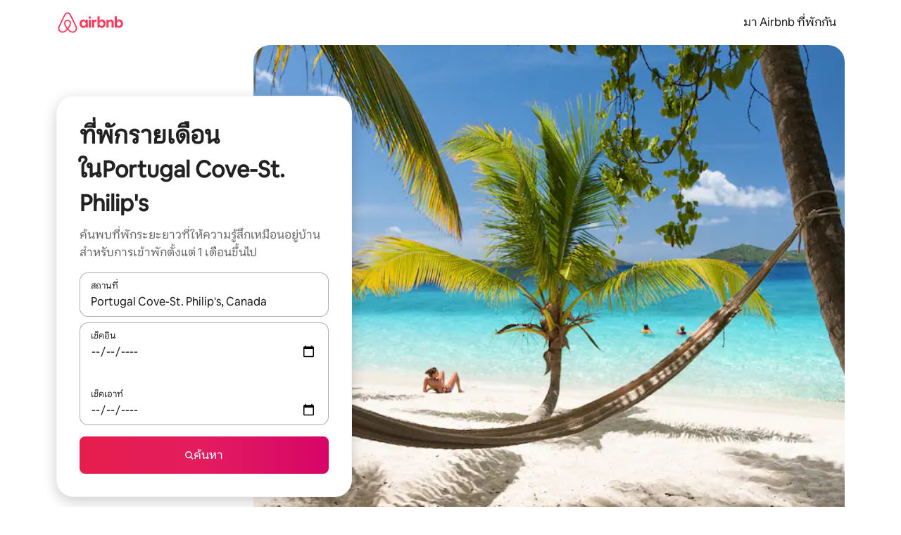

--- FILE ---
content_type: text/javascript
request_url: https://a0.muscache.com/airbnb/static/packages/web/common/57a4.1f97c03c5b.js
body_size: 105157
content:
__d(function(g,r,_i,a,_m,e,d){"use strict";var t,n="object"==typeof Reflect?Reflect:null,i=n&&"function"==typeof n.apply?n.apply:function(t,n,i){return Function.prototype.apply.call(t,n,i)};t=n&&"function"==typeof n.ownKeys?n.ownKeys:Object.getOwnPropertySymbols?function(t){return Object.getOwnPropertyNames(t).concat(Object.getOwnPropertySymbols(t))}:function(t){return Object.getOwnPropertyNames(t)};var o=Number.isNaN||function(t){return t!=t};function s(){s.init.call(this)}_m.exports=s,_m.exports.once=function(t,n){return new Promise(function(i,o){var s,u,f;function c(i){t.removeListener(n,v),o(i)}function v(){"function"==typeof t.removeListener&&t.removeListener("error",c),i([].slice.call(arguments))}L(t,n,v,{once:!0}),"error"!==n&&(s=t,u=c,f={once:!0},"function"==typeof s.on&&L(s,"error",u,f))})},s.EventEmitter=s,s.prototype._events=void 0,s.prototype._eventsCount=0,s.prototype._maxListeners=void 0;var u=10;function f(t){if("function"!=typeof t)throw TypeError('The "listener" argument must be of type Function. Received type '+typeof t)}function c(t){return void 0===t._maxListeners?s.defaultMaxListeners:t._maxListeners}function v(t,n,i,o){if(f(i),void 0===(u=t._events)?(u=t._events=Object.create(null),t._eventsCount=0):(void 0!==u.newListener&&(t.emit("newListener",n,i.listener?i.listener:i),u=t._events),v=u[n]),void 0===v)v=u[n]=i,++t._eventsCount;else if("function"==typeof v?v=u[n]=o?[i,v]:[v,i]:o?v.unshift(i):v.push(i),(s=c(t))>0&&v.length>s&&!v.warned){v.warned=!0;var s,u,v,p=Error("Possible EventEmitter memory leak detected. "+v.length+" "+String(n)+" listeners added. Use emitter.setMaxListeners() to increase limit");p.name="MaxListenersExceededWarning",p.emitter=t,p.type=n,p.count=v.length,console&&console.warn&&console.warn(p)}return t}function p(){if(!this.fired)return(this.target.removeListener(this.type,this.wrapFn),this.fired=!0,0==arguments.length)?this.listener.call(this.target):this.listener.apply(this.target,arguments)}function l(t,n,i){var o={fired:!1,wrapFn:void 0,target:t,type:n,listener:i},s=p.bind(o);return s.listener=i,o.wrapFn=s,s}function h(t,n,i){var o=t._events;if(void 0===o)return[];var s=o[n];return void 0===s?[]:"function"==typeof s?i?[s.listener||s]:[s]:i?function(t){for(var n=Array(t.length),i=0;i<n.length;++i)n[i]=t[i].listener||t[i];return n}(s):m(s,s.length)}function y(t){var n=this._events;if(void 0!==n){var i=n[t];if("function"==typeof i)return 1;if(void 0!==i)return i.length}return 0}function m(t,n){for(var i=Array(n),o=0;o<n;++o)i[o]=t[o];return i}function L(t,n,i,o){if("function"==typeof t.on)o.once?t.once(n,i):t.on(n,i);else if("function"==typeof t.addEventListener)t.addEventListener(n,function s(u){o.once&&t.removeEventListener(n,s),i(u)});else throw TypeError('The "emitter" argument must be of type EventEmitter. Received type '+typeof t)}Object.defineProperty(s,"defaultMaxListeners",{enumerable:!0,get:function(){return u},set:function(t){if("number"!=typeof t||t<0||o(t))throw RangeError('The value of "defaultMaxListeners" is out of range. It must be a non-negative number. Received '+t+".");u=t}}),s.init=function(){(void 0===this._events||this._events===Object.getPrototypeOf(this)._events)&&(this._events=Object.create(null),this._eventsCount=0),this._maxListeners=this._maxListeners||void 0},s.prototype.setMaxListeners=function(t){if("number"!=typeof t||t<0||o(t))throw RangeError('The value of "n" is out of range. It must be a non-negative number. Received '+t+".");return this._maxListeners=t,this},s.prototype.getMaxListeners=function(){return c(this)},s.prototype.emit=function(t){for(var n=[],o=1;o<arguments.length;o++)n.push(arguments[o]);var s="error"===t,u=this._events;if(void 0!==u)s=s&&void 0===u.error;else if(!s)return!1;if(s){if(n.length>0&&(f=n[0]),f instanceof Error)throw f;var f,c=Error("Unhandled error."+(f?" ("+f.message+")":""));throw c.context=f,c}var v=u[t];if(void 0===v)return!1;if("function"==typeof v)i(v,this,n);else for(var p=v.length,l=m(v,p),o=0;o<p;++o)i(l[o],this,n);return!0},s.prototype.addListener=function(t,n){return v(this,t,n,!1)},s.prototype.on=s.prototype.addListener,s.prototype.prependListener=function(t,n){return v(this,t,n,!0)},s.prototype.once=function(t,n){return f(n),this.on(t,l(this,t,n)),this},s.prototype.prependOnceListener=function(t,n){return f(n),this.prependListener(t,l(this,t,n)),this},s.prototype.removeListener=function(t,n){var i,o,s,u,c;if(f(n),void 0===(o=this._events)||void 0===(i=o[t]))return this;if(i===n||i.listener===n)0==--this._eventsCount?this._events=Object.create(null):(delete o[t],o.removeListener&&this.emit("removeListener",t,i.listener||n));else if("function"!=typeof i){for(s=-1,u=i.length-1;u>=0;u--)if(i[u]===n||i[u].listener===n){c=i[u].listener,s=u;break}if(s<0)return this;0===s?i.shift():function(t,n){for(;n+1<t.length;n++)t[n]=t[n+1];t.pop()}(i,s),1===i.length&&(o[t]=i[0]),void 0!==o.removeListener&&this.emit("removeListener",t,c||n)}return this},s.prototype.off=s.prototype.removeListener,s.prototype.removeAllListeners=function(t){var n,i,o;if(void 0===(i=this._events))return this;if(void 0===i.removeListener)return 0==arguments.length?(this._events=Object.create(null),this._eventsCount=0):void 0!==i[t]&&(0==--this._eventsCount?this._events=Object.create(null):delete i[t]),this;if(0==arguments.length){var s,u=Object.keys(i);for(o=0;o<u.length;++o)"removeListener"!==(s=u[o])&&this.removeAllListeners(s);return this.removeAllListeners("removeListener"),this._events=Object.create(null),this._eventsCount=0,this}if("function"==typeof(n=i[t]))this.removeListener(t,n);else if(void 0!==n)for(o=n.length-1;o>=0;o--)this.removeListener(t,n[o]);return this},s.prototype.listeners=function(t){return h(this,t,!0)},s.prototype.rawListeners=function(t){return h(this,t,!1)},s.listenerCount=function(t,n){return"function"==typeof t.listenerCount?t.listenerCount(n):y.call(t,n)},s.prototype.listenerCount=y,s.prototype.eventNames=function(){return this._eventsCount>0?t(this._events):[]}},"002a46",[]);
__d(function(g,r,i,a,m,e,d){"use strict";var n=r(d[0]).default;Object.defineProperty(e,"__esModule",{value:!0}),e.default=function({key:n,hasConsent:c,isInternalOnly:f}){100*Math.random()<o.SAMPLE_RATE||(function({key:n,hasConsent:o,counterMap:l,isInternalOnly:s}){if(!window.navigator||!window.navigator.sendBeacon)return;let u=(0,t.default)(n);u in l||(l[u]={}),null!==o&&(l[u][`${o}`]=void 0===l[u][`${o}`]?1:l[u][`${o}`]+=1),s&&(l[u].isInternalOnly=void 0===l[u].isInternalOnly?1:l[u].isInternalOnly+=1)}({key:n,hasConsent:c,isInternalOnly:f,counterMap:u}),0!==Object.keys(u).length&&(s||(s=window.setTimeout(()=>{var n;let t,o;(0,l.default)((t={type:"distribution",metric:"frontend.cookie.consent"},o=[],Object.keys(n=u).forEach(l=>{let{true:s,false:u,isInternalOnly:c}=n[l];s>0&&o.push({...t,value:s,tags:[`key:${l}`,"has_consent:1"]}),u>0&&o.push({...t,value:u,tags:[`key:${l}`,"has_consent:0"]}),c>0&&o.push({...t,value:c,tags:[`key:${l}`,"is_internal_only:1"]})}),o)),u={},s=0},window.location.hostname.endsWith("airbnb.tools")?3e4:o.LOGGING_DEBOUNCE_MS))))};var t=n(r(d[1])),o=r(d[2]),l=n(r(d[3]));let s=0,u={}},"0058f6",["ba7a76","65cdce","973ca3","130c13"]);
__d(function(g,r,i,a,m,e,d){"use strict";Object.defineProperty(e,"__esModule",{value:!0}),e.isBrowserInitialized=function(){return t},e.setIsBrowserInitialized=function(n){t=n};let t=!1},"00d7e5",[]);
__d(function(g,r,i,a,m,e,d){"use strict";Object.defineProperty(e,"__esModule",{value:!0}),e.isPageControlledByServiceWorker=function(){return"serviceWorker"in window.navigator&&!!window.navigator.serviceWorker.controller}},"021d0c",[]);
__d(function(g,r,i,a,m,e,d){"use strict";var t=r(d[0]).default;Object.defineProperty(e,"__esModule",{value:!0}),e.default=function({callsiteSampleRate:t,config:f=o.default,errorMessage:p,errorName:u,handled:v,severity:c}){let y=t??s(f.error.messages,p)??s(f.error.names,u);if(void 0===y){let{app:t,controller:o,environment:n}=(0,l.getStandardizedTrackingContext)();y=s(f.hyperloop.apps,t)??s(f.hyperloop.loops,o)??s(f.environments,n)}"number"!=typeof y&&(y="error"===c&&!0===v?.01:f.severity[c]),(!isFinite(y)||y>1||y<0)&&(console.error(`invalid sampleRate of ${y}; falling back to default`),y=f.severity[c]);let _=!0,b={};return Math.random()<=y?b={[n]:String(y)}:_=!1,{shouldReport:_,sampleTags:b}},e.sampleTagName=void 0;var o=t(r(d[1])),l=r(d[2]);let n=e.sampleTagName="sampleRate",s=(t,o)=>{if(void 0!==o){for(let{target:l,sampleRate:n}of t)if("string"==typeof l?l===o:l.test(o))return n}}},"0243a2",["ba7a76","8a04e9","7a1430"]);
__d(function(g,r,i,a,m,e,d){"use strict";var t=r(d[0]).default;Object.defineProperty(e,"__esModule",{value:!0}),e.default=function(t,c){t("trebuchets",{values:Object.entries(c??u.default.get("trebuchet")??{}).map(([t,u])=>`${t}:${u}`)})};var u=t(r(d[1]))},"043a03",["ba7a76","ef2bc3"]);
__d(function(g,r,i,a,m,e,d){"use strict";var t=r(d[0]).default;Object.defineProperty(e,"__esModule",{value:!0}),e.default=void 0,e.default=t(r(d[1])).default},"06a99e",["ba7a76","6785b8"]);
__d(function(g,r,i,a,m,e,d){"use strict";var t=r(d[0]).default;Object.defineProperty(e,"__esModule",{value:!0}),e.default=function(t){t("airparams",{values:Object.entries(f.default[u.GET_AIRPARAMS_FOR_DEBUGGING]()).flatMap(([t,{value:u,accessed:f}])=>f?`${t}:${u}`:[])})};var u=r(d[1]),f=t(r(d[2]))},"07cee3",["ba7a76","b0b4c0","dcc72a"]);
__d(function(g,r,i,a,m,e,d){"use strict";Object.defineProperty(e,"__esModule",{value:!0});var n=e.UniversalComponentActionEvent={defaultProps:{schema:"com.airbnb.jitney.event.logging.Universal:UniversalComponentActionEvent:2.0.0",event_name:"universal_component_action"},propTypes:{}};n.fullyQualifiedName="Universal.v2.UniversalComponentActionEvent",e.UniversalComponentActionEventEvent=function(t){return{eventData:t,eventDataSchema:n}}},"08dcd9",[]);
__d(function(g,r,i,a,m,e,d){"use strict";var t=r(d[0]).default;Object.defineProperty(e,"__esModule",{value:!0}),e.default=function(t){if(!t)return"";let{domain:u}=(0,l.default)(t),_=u.match(f);if(null===_||3!==_.length)return"";let[,A]=_;return A};var u=t(r(d[1])),_=r(d[2]),l=t(r(d[3]));let A=[(0,u.default)(_.CHINA_BASE_DOMAIN_OUTDATED),(0,u.default)(_.DEFAULT_BASE_DOMAIN),(0,u.default)(_.LUXURY_RETREATS_BASE_DOMAIN),(0,u.default)(_.LUXURY_RETREATS_BETA_BASE_DOMAIN)],f=RegExp(`(${A.join("|")})\\.(.*)`)},"0966f6",["ba7a76","f708ca","4c5cfb","9056cc"]);
__d(function(g,r,i,a,m,_e,d){"use strict";var e=r(d[0]).default;Object.defineProperty(_e,"__esModule",{value:!0}),_e.default=void 0;var t=e(r(d[1])),o=e(r(d[2])),s=r(d[3]);_e.default=class{constructor(e={}){this._logger=void 0,this.initialized=void 0,this.initializers=void 0,this.options=void 0,this.options=e,this.initialized=!1,this.initializers=[],e.logger&&this.setLogger(e.logger)}setLogger(e){this._logger=new o.default(e)}getLogger(){if(null==this._logger)throw Error("[tracking-js] Please provide a logger config, either in the constructor or using `setLogger()`.");return this._logger}init(e={}){s.startupCalibratedTimestamp.calibrate(),this.options=Object.assign(this.options,e),this.initializers.forEach(e=>e(this.options)),this.initialized=!0,this.initializers=[],this.addInitHook(()=>this.getLogger().flushEventQueue())}addInitHook(e){this.initialized?e(this.options):this.initializers.push(e)}setUiRef(e,o){(0,t.default)("uiReferrer",e),o&&(window.location.href=o.getAttribute("href"))}getUiRef(){let e=(0,t.default)("uiReferrer");return e&&(0,t.default)("uiReferrer",null),e}clearContext(){this.getLogger().clearContext()}addContext(e){this.getLogger().addContext(e)}addDefaultContext(){this.getLogger().addDefaultContext()}onPageURIChange(e){this.getLogger().onPageURIChange(e)}setCookieReader(e){this.getLogger().setCookieReader(e)}logEvent(e){this.getLogger().logEvent(e)}deprecatedLogAirEvent(e){this.getLogger().logEvent(e)}logJitneyEvent(e){this.getLogger().logJitneyEvent(e)}queueEvent(e){this.getLogger().queueEvent(e)}queueJitneyEvent(e){this.getLogger().queueJitneyEvent(e)}setImpressionMetadata(e){this.getLogger().setImpressionMetadata(e)}logDebugEvent(e){this.getLogger().logEphemeralDebugEvent(e)}logUniversalSessionStartEvent(e,t=null){return this.getLogger().logUniversalSessionStartEvent(e,t)}logUniversalSessionStartEventFromServerData({eventDataSchema:e,eventData:t}){return this.getLogger().logUniversalSessionStartEvent({schema:e,event_data:t})}logUniversalSessionEndEvent(e){return this.getLogger().logUniversalSessionEndEvent(e)}}},"09926a",["ba7a76","1f339e","3ba660","96e51a"]);
__d(function(g,r,i,a,m,e,d){"use strict";var s=r(d[0]).default,o=r(d[1]),t=r(d[2]),f=s(r(d[3]));t.KeyframeEffect.extend({name:"scale",transforms:{from:f.dimensionUnitless,to:f.dimensionUnitless},reverse:s=>({from:s.to,to:s.from}),keyframes:(0,o.keyframes)()`
  from {
    scale: ${"from"};
  }
  to {
    scale: ${"to"};
  }`})},"09d06e",["45f788","0e0a50","145d72","6029b1"]);
__d(function(g,r,i,a,m,e,d){"use strict";Object.defineProperty(e,"__esModule",{value:!0}),e.createBrowserMetricReporter=function(o){let t=null===o.tier?"":o.tier,u={environment:"browser",tier:t,loop:null===o.loop?"":o.loop,kube_namespace:null===o.kube_namespace?"":o.kube_namespace};return{increment:(o,t,c)=>{(0,n.airdogCount)(o,t,{...u,...c})},now:window.performance.now.bind(window.performance)}};var n=r(d[0])},"09f3f6",["3e4681"]);
__d(function(g,r,i,a,m,e,d){"use strict";Object.defineProperty(e,"__esModule",{value:!0}),e.nextTask=function(t){return new Promise(n=>setTimeout(()=>n(t)))}},"0ad034",[]);
__d(function(g,r,i,a,m,e,d){"use strict";Object.defineProperty(e,"__esModule",{value:!0}),e.GET_DATA_FOR_BOOTSTRAP=void 0,e.GET_DATA_FOR_BOOTSTRAP=Symbol.for("flagger feature and trebuchet assignments for bootstrap")},"0ba630",[]);
__d(function(g,r,i,a,m,e,d){"use strict";var t=r(d[0]).default;Object.defineProperty(e,"__esModule",{value:!0}),e.default=void 0;var s=r(d[1]),u=t(r(d[2]));class l extends u.default{withUserId(t){return this.withSubjects(t?{user:t}:{})}withSubjects(t){let n=t.user?()=>t.user:null,o=t.visitor?()=>t.visitor:null,c=t.listing?()=>t.listing:null,v=t.business_entity?()=>t.business_entity:null,f=t.identity?()=>t.identity:null,h=new l(this.EXPERIMENTS,{user:t.user===s.CURRENT_USER?u.defaultSubjectIdHash.user:n,visitor:t.visitor===s.CURRENT_VISITOR?u.defaultSubjectIdHash.visitor:o,identity:f,listing:c,business_entity:v});return h.duplicated=!0,h.setLogger(this.logTreatment),h}}e.default=new l},"0d1fd2",["45f788","242d3c","d75b38"]);
__d(function(g,r,_i,a,m,e,d){"use strict";var t=r(d[0]).default;Object.defineProperty(e,"__esModule",{value:!0}),e.keyframes=function(){return function(t,...n){return function(){let{name:s,defaults:f,transforms:i}=this.builder||{defaults:{}},o=[`@keyframes ${s} {`,t[0]];return n.forEach((n,c)=>{let h=(i||{})[n],l=String("function"==typeof h?h(f[n],f):f[n]);n.startsWith("keyframe_")?o.push(l):o.push(u.cssVar(l,`${s}_${n}`)),o.push(t[c+1])}),o.push("\n}"),o.join("")}}};var u=t(r(d[1]))},"0e0a50",["45f788","6029b1"]);
__d(function(g,r,i,a,m,e,d){"use strict";var t=r(d[0]).default;Object.defineProperty(e,"__esModule",{value:!0}),e.default=void 0;var u=t(r(d[1])),n=t(r(d[2])),l=t(r(d[3]));class s extends n.default{constructor(){super()}findTreatment(t,u){return super.findTreatment(t,u)}isTrebuchetLaunched(t){return super.isTrebuchetLaunched((0,l.default)(t))}getAirParamField(t){return super.getAirParamField((0,u.default)(t))}peekAirParamField(t){return super.peekAirParamField((0,u.default)(t))}}e.default=s},"0fd89f",["ba7a76","84ad93","7e6ed7","2c6bf9"]);
__d(function(g,_r,_i,a,m,_e,d){"use strict";function e(t){return(e="function"==typeof Symbol&&"symbol"==typeof Symbol.iterator?function(e){return typeof e}:function(e){return e&&"function"==typeof Symbol&&e.constructor===Symbol&&e!==Symbol.prototype?"symbol":typeof e})(t)}function t(e,t){var n=Object.keys(e);if(Object.getOwnPropertySymbols){var r=Object.getOwnPropertySymbols(e);t&&(r=r.filter(function(t){return Object.getOwnPropertyDescriptor(e,t).enumerable})),n.push.apply(n,r)}return n}function n(e){for(var n=1;n<arguments.length;n++){var o=null!=arguments[n]?arguments[n]:{};n%2?t(Object(o),!0).forEach(function(t){r(e,t,o[t])}):Object.getOwnPropertyDescriptors?Object.defineProperties(e,Object.getOwnPropertyDescriptors(o)):t(Object(o)).forEach(function(t){Object.defineProperty(e,t,Object.getOwnPropertyDescriptor(o,t))})}return e}function r(t,n,r){var o;return(o=function(t,n){if("object"!=e(t)||!t)return t;var r=t[Symbol.toPrimitive];if(void 0!==r){var o=r.call(t,n||"default");if("object"!=e(o))return o;throw TypeError("@@toPrimitive must return a primitive value.")}return("string"===n?String:Number)(t)}(n,"string"),(n="symbol"==e(o)?o:o+"")in t)?Object.defineProperty(t,n,{value:r,enumerable:!0,configurable:!0,writable:!0}):t[n]=r,t}Object.defineProperty(_e,"__esModule",{value:!0}),_e.default=void 0;var o=new Map,i=new Map,c="Intl"in window,u=window.navigator&&window.navigator.userAgent.indexOf("TBS/")>0,s="function"==typeof Intl.NumberFormat.prototype.formatToParts&&!u;_e.default=function(){function e(){var e=arguments.length>0&&void 0!==arguments[0]?arguments[0]:{};this.init(e)}var t=e.prototype;return t.init=function(e){this.options=n(n({},e),{},{currencies:(e.currencies||[]).reduce(function(e,t){return n(n({},e),{},r({},t.code,t))},[])})},t.locale=function(){return this.options.locale||"en"},t.language=function(){return this.options.language||"en"},t.base_direction=function(){return this.options.base_direction||"ltr"},t.country=function(){return this.options.country},t.tld_country=function(){return this.options.tld_country},t.current_locale_name=function(){return this.options.current_locale_name||"English"},t.languages=function(){return this.options.languages||[]},t.request_host=function(){return this.options.request_host},t.currencies=function(){return Object.keys(this.options.currencies||{})},t.symbolForCurrency=function(e){var t=this.currencyOptions(e);return t?t.unicode_symbol||t.symbol:e},t.currencySymbolPosition=function(e){var t,n=this.currencyOptions(e),r=n&&n.position,o=this.locale();return"after"===r?t="after":"special"===r?"EUR"===e&&(t=-1!==["fr","de","it","es"].indexOf(o)?"after":"before"):t="before",t},t.spaceBetweenPriceAndSymbol=function(e){var t=this.currencyOptions(e);return!!(t&&t.space_between_price_and_symbol)},t.hideCodeIfSymbolShown=function(e){var t=this.currencyOptions(e);return!!(t&&t.hide_code_if_symbol_shown)},t.currencyOptions=function(e){if(!this.options.currencies)return null;var t=this.options.currencies[e];return t||null},t.priceString=function(e){var t=arguments.length>1&&void 0!==arguments[1]?arguments[1]:"USD",n=arguments.length>2&&void 0!==arguments[2]?arguments[2]:{},r=e,u="",l=this.locale(),f=[r,l,t,n.code,n.thousandsDelimiter,n.span].join("!"),y=o.get(f);if(void 0!==y)return o.delete(f),o.set(f,y),y;"number"==typeof r&&r<0&&(r*=-1,u+="-");var p=this.currencyOptions(t),b=this.symbolForCurrency(t);if("number"==typeof r){var h="ar"===l?"ar-u-nu-latn":l;if(c&&s){var v=Number.isInteger(r),_=!!n.thousandsDelimiter,O=[h,v&&"whole",_&&"showThousands"].filter(function(e){return!!e}).join("-"),w=i.get(O);w||(w=new Intl.NumberFormat(h,{style:"currency",currency:t,useGrouping:_,minimumFractionDigits:v?0:void 0}),i.set(O,w)),r=w.formatToParts(r).filter(function(e){return"currency"!==e.type}).map(function(e){return e.value}).join("")}else if(n.thousandsDelimiter)if(c){var j=i.get(h);j||(j=new Intl.NumberFormat(h),i.set(h,j)),r=j.format(r)}else r=r.toLocaleString(h)}var S="before"===this.currencySymbolPosition(t),P=this.spaceBetweenPriceAndSymbol(t)?" ":"";return n.span?S?u+='<span class="currency_symbol symbol before">'.concat(b,"</span>").concat(P).concat(r):u+="".concat(r).concat(P,'<span class="currency_symbol symbol after">').concat(b,"</span>"):S?u+=[b,r].join(P):u+=[r,b].join(P),!this.hideCodeIfSymbolShown(t)&&(!0===n.code||!1!==n.code&&p&&p.show_currency_explicitly)&&(n.span?u+=' <span class="currency_symbol code after">'.concat(t,"</span>"):u+=" ".concat(t)),"rtl"===this.base_direction()&&(u="\u200E".concat(u,"\u200E")),o.set(f,u),o.size>200&&o.delete(o.keys().next().value),u},e}()},"100b77",[]);
__d(function(g,r,i,a,m,e,d){"use strict";var l=r(d[0]).default;Object.defineProperty(e,"__esModule",{value:!0}),e.default=function(l){let n=(0,t.default)(l);return[void 0,null].includes(n)?null:((0,u.setItem)(l,n),(0,t.default)(l,null),n)};var t=l(r(d[1])),u=r(d[2])},"119148",["ba7a76","1f339e","d98eb7"]);
__d(function(g,r,i,a,m,e,d){"use strict";Object.defineProperty(e,"__esModule",{value:!0}),e.default=function(t){let o="/tracking/airdog",n=`https://www.airbnb.com${o}`,c="https:"===window.location.protocol.toLowerCase()?o:n,s=JSON.stringify(t);window.navigator.sendBeacon(c,s)}},"130c13",[]);
__d(function(g,r,i,a,m,e,d){"use strict";var t=r(d[0]).default,s=r(d[1]).default;Object.defineProperty(e,"__esModule",{value:!0});var n={};function o(){let t=r(d[2]);return o=function(){return t},t}e.default=void 0;var u=s(r(d[3])),l=r(d[4]),c=r(d[5]),p=r(d[6]),f=r(d[7]),y=t(r(d[8]));Object.keys(y).forEach(function(t){"default"===t||"__esModule"===t||Object.prototype.hasOwnProperty.call(n,t)||t in e&&e[t]===y[t]||Object.defineProperty(e,t,{enumerable:!0,get:function(){return y[t]}})});var T=r(d[9]),b=r(d[10]);Object.keys(b).forEach(function(t){"default"===t||"__esModule"===t||Object.prototype.hasOwnProperty.call(n,t)||t in e&&e[t]===b[t]||Object.defineProperty(e,t,{enumerable:!0,get:function(){return b[t]}})});var v=r(d[11]);Object.keys(v).forEach(function(t){"default"===t||"__esModule"===t||Object.prototype.hasOwnProperty.call(n,t)||t in e&&e[t]===v[t]||Object.defineProperty(e,t,{enumerable:!0,get:function(){return v[t]}})});let O="/tracking/jitney/logging/messages";async function w(t,s=0,{useSendBeacon:n=!1,useCompression:f=!1}={}){let y=(Array.isArray(t)?t:[t]).filter(p.isJitneyEvent).map(t=>({...t,uuid:t.uuid||(0,o().v4)()}));if(0===y.length)return Promise.resolve();let b=JSON.stringify(y);return n&&window.navigator&&window.navigator.sendBeacon?window.navigator.sendBeacon(O,b)?Promise.resolve():Promise.reject():new Promise((n,o)=>{let p,v=new XMLHttpRequest;v.open("POST",O),v.setRequestHeader("Content-type","application/json"),f&&v.setRequestHeader("X-Encode-With","gzip"),v.onload=()=>{if(v.status>=200&&v.status<=204||1223===v.status){let t=v.getResponseHeader("X-Server-Request-Time"),s=v.getResponseHeader("X-Server-Response-Time"),o=(0,T.getNowTimestampMs)();if(c.httpCorrectedTimestamp.isEnabled()&&null!=t&&null!=s){let n=Number(t),u=Number(s);l.scheduler.postTask(()=>{c.httpCorrectedTimestamp.processResponse(p,o,n,u)},{priority:"background"})}n()}else o(new u.default("Tracking request returned an error status",{status:v.status,statusText:v.statusText,responseText:v.responseText,readyState:v.readyState,responseJSON:null}))},v.onerror=()=>{0===v.status&&f&&n(w(t,s,{useSendBeacon:!1,useCompression:!1})),o(new u.default("Tracking request failed",{status:v.status,statusText:v.statusText,responseText:v.responseText,readyState:v.readyState,responseJSON:null}))},v.timeout=1e4,v.ontimeout=()=>{if(s>=3)o(Error("Tracking request timed out after 10000ms and 3 retries"));else{let t=s+1;w(y.map(s=>({...s,event_data:{...s.event_data??{},trackingjs_retry_count:t}})),t).then(n).catch(o)}},p=(0,T.getNowTimestampMs)(),v.send(b)})}let h=new y.default({logger:{request:w}});c.httpCorrectedTimestamp.setLogger(h),f.startupCalibratedTimestamp.setLogger(h),e.default=h},"132dd5",["45f788","ba7a76","305dd5","2d0870","a2c93f","c3348c","fd65b3","96e51a","09926a","43e1a1","3ba660","288002"]);
__d(function(g,r,i,a,m,e,d){"use strict";var o=r(d[0]).default;Object.defineProperty(e,"__esModule",{value:!0}),e.setCookieSync=e.sessionStorageSetItem=e.sessionStorageGetItem=e.nextGetCookieSync=e.localStorageSetItem=e.localStorageRemoveItem=e.localStorageGetItem=e.getCookieSync=e.getCookieAsync=e.deleteCookieAsync=void 0;var t=o(r(d[1])),s=o(r(d[2]));e.nextGetCookieSync=t.nextGetCookieSync,e.deleteCookieAsync=t.deleteCookieAsync,e.getCookieSync=t.getCookieSync,e.setCookieSync=t.setCookieSync,e.getCookieAsync=t.getCookieAsync,t.setCookieAsync,t.nextSetCookieSync,t.nextGetCookieAsync,t.nextSetCookieAsync,t.getRequestCookieSync,t.setRequestCookieSync,t.setResponseCookieSync,t.deleteRequestCookieSync,t.deleteResponseCookieSync,t.nextGetRequestCookieSync,t.nextSetRequestCookieSync,e.localStorageSetItem=s.localStorageSetItem,e.localStorageGetItem=s.localStorageGetItem,e.localStorageRemoveItem=s.localStorageRemoveItem,s.localStorageSetItemAsync,s.localStorageGetItemAsync,s.localStorageRemoveItemAsync,e.sessionStorageSetItem=s.sessionStorageSetItem,e.sessionStorageGetItem=s.sessionStorageGetItem,s.sessionStorageRemoveItem,s.sessionStorageSetItemAsync,s.sessionStorageGetItemAsync,s.sessionStorageRemoveItemAsync},"13babd",["45f788","cb35ad","7fde72"]);
__d(function(g,r,i,a,m,e,d){"use strict";var t=r(d[0]).default;Object.defineProperty(e,"__esModule",{value:!0}),e.KeyframeEffect=void 0;var s=t(r(d[1]));class n{get animation(){return s.animation({name:this.builder.name,defaults:this.builder.defaults,parent:this.builder.parent})}constructor(t){this.builder=void 0,this.keyframes=void 0,this.builder={defaults:t.defaults||{},keyframeCreator:t.keyframes,name:t.name,parent:t.parent,reverse:t.reverse,transforms:{...s.transformDefaults,...t.transforms}},this.keyframes=this.generateKeyframes(t.defaults||{})}generateKeyframes(t){return this.builder.keyframeCreator.apply(this,[t])}static extend(t){return new n(t)}apply(t){let n=this.extend({defaults:t,name:t.name||this.builder.name}),{animation:f,keyframes:u}=n,{defaults:l,name:o}=n.builder,h=`transform-origin: ${s.cssVar(l["transform-origin"],`${o}_transform-origin`)};`;return`${u}
animation: ${f};
${h}
`}effect(t){return{effect:this,...t}}customize(t){let n=new Map;return Object.entries(t).forEach(([s,f])=>{s.startsWith("keyframe_")||"name"===s||n.set(`--${this.builder.name}_${s}`,this.builder.transforms[s]?.(f,t)||f)}),s.customize(n)}extend(t){let s={...this.builder.defaults,...t.defaults};return new n({name:t.name||this.builder.name,defaults:s,keyframes:t.keyframes||this.builder.keyframeCreator,parent:t.parent||this.builder.parent,transforms:{...this.builder.transforms,...t.transforms}})}}e.KeyframeEffect=n},"145d72",["45f788","6029b1"]);
__d(function(g,r,i,a,m,e,d){"use strict";Object.defineProperty(e,"__esModule",{value:!0}),e.CLEAR=void 0,e.CLEAR=Symbol.for("clear")},"14b899",[]);
__d(function(g,r,i,a,m,e,d){"use strict";(0,r(d[0]).default)(r(d[1])),r(d[2])},"14ea67",["ba7a76","40edfb","6d1c1a"]);
__d(function(g,r,i,a,m,e,d){"use strict";Object.defineProperty(e,"__esModule",{value:!0});var n=e.UniversalComponentImpressionEvent={defaultProps:{schema:"com.airbnb.jitney.event.logging.Universal:UniversalComponentImpressionEvent:2.0.0",event_name:"universal_component_impression"},propTypes:{}};n.fullyQualifiedName="Universal.v2.UniversalComponentImpressionEvent",e.UniversalComponentImpressionEventEvent=function(t){return{eventData:t,eventDataSchema:n}}},"15a5fe",[]);
__d(function(g,r,_i,a,m,e,d){"use strict";var t=r(d[0]),o=Object.prototype.hasOwnProperty,i=Array.isArray,n={allowDots:!1,allowEmptyArrays:!1,allowPrototypes:!1,allowSparse:!1,arrayLimit:20,charset:"utf-8",charsetSentinel:!1,comma:!1,decodeDotInKeys:!1,decoder:t.decode,delimiter:"&",depth:5,duplicates:"combine",ignoreQueryPrefix:!1,interpretNumericEntities:!1,parameterLimit:1e3,parseArrays:!0,plainObjects:!1,strictDepth:!1,strictNullHandling:!1,throwOnLimitExceeded:!1},l=function(t,o,i){if(t&&"string"==typeof t&&o.comma&&t.indexOf(",")>-1)return t.split(",");if(o.throwOnLimitExceeded&&i>=o.arrayLimit)throw RangeError("Array limit exceeded. Only "+o.arrayLimit+" element"+(1===o.arrayLimit?"":"s")+" allowed in an array.");return t},s=function(s,c){var p={__proto__:null},y=c.ignoreQueryPrefix?s.replace(/^\?/,""):s;y=y.replace(/%5B/gi,"[").replace(/%5D/gi,"]");var f=c.parameterLimit===1/0?void 0:c.parameterLimit,u=y.split(c.delimiter,c.throwOnLimitExceeded?f+1:f);if(c.throwOnLimitExceeded&&u.length>f)throw RangeError("Parameter limit exceeded. Only "+f+" parameter"+(1===f?"":"s")+" allowed.");var h=-1,w=c.charset;if(c.charsetSentinel)for(b=0;b<u.length;++b)0===u[b].indexOf("utf8=")&&("utf8=%E2%9C%93"===u[b]?w="utf-8":"utf8=%26%2310003%3B"===u[b]&&(w="iso-8859-1"),h=b,b=u.length);for(b=0;b<u.length;++b)if(b!==h){var b,E,O,v=u[b],x=v.indexOf("]="),L=-1===x?v.indexOf("="):x+1;-1===L?(E=c.decoder(v,n.decoder,w,"key"),O=c.strictNullHandling?null:""):(E=c.decoder(v.slice(0,L),n.decoder,w,"key"),O=t.maybeMap(l(v.slice(L+1),c,i(p[E])?p[E].length:0),function(t){return c.decoder(t,n.decoder,w,"value")})),O&&c.interpretNumericEntities&&"iso-8859-1"===w&&(O=String(O).replace(/&#(\d+);/g,function(t,o){return String.fromCharCode(parseInt(o,10))})),v.indexOf("[]=")>-1&&(O=i(O)?[O]:O);var D=o.call(p,E);D&&"combine"===c.duplicates?p[E]=t.combine(p[E],O):D&&"last"!==c.duplicates||(p[E]=O)}return p},c=function(o,i,n,s){var c=0;if(o.length>0&&"[]"===o[o.length-1]){var p=o.slice(0,-1).join("");c=Array.isArray(i)&&i[p]?i[p].length:0}for(var y=s?i:l(i,n,c),f=o.length-1;f>=0;--f){var u,h=o[f];if("[]"===h&&n.parseArrays)u=n.allowEmptyArrays&&(""===y||n.strictNullHandling&&null===y)?[]:t.combine([],y);else{u=n.plainObjects?{__proto__:null}:{};var w="["===h.charAt(0)&&"]"===h.charAt(h.length-1)?h.slice(1,-1):h,b=n.decodeDotInKeys?w.replace(/%2E/g,"."):w,E=parseInt(b,10);n.parseArrays||""!==b?!isNaN(E)&&h!==b&&String(E)===b&&E>=0&&n.parseArrays&&E<=n.arrayLimit?(u=[])[E]=y:"__proto__"!==b&&(u[b]=y):u={0:y}}y=u}return y},p=function(t,i,n,l){if(t){var s=n.allowDots?t.replace(/\.([^.[]+)/g,"[$1]"):t,p=/(\[[^[\]]*])/g,y=n.depth>0&&/(\[[^[\]]*])/.exec(s),f=y?s.slice(0,y.index):s,u=[];if(f){if(!n.plainObjects&&o.call(Object.prototype,f)&&!n.allowPrototypes)return;u.push(f)}for(var h=0;n.depth>0&&null!==(y=p.exec(s))&&h<n.depth;){if(h+=1,!n.plainObjects&&o.call(Object.prototype,y[1].slice(1,-1))&&!n.allowPrototypes)return;u.push(y[1])}if(y){if(!0===n.strictDepth)throw RangeError("Input depth exceeded depth option of "+n.depth+" and strictDepth is true");u.push("["+s.slice(y.index)+"]")}return c(u,i,n,l)}},y=function(o){if(!o)return n;if(void 0!==o.allowEmptyArrays&&"boolean"!=typeof o.allowEmptyArrays)throw TypeError("`allowEmptyArrays` option can only be `true` or `false`, when provided");if(void 0!==o.decodeDotInKeys&&"boolean"!=typeof o.decodeDotInKeys)throw TypeError("`decodeDotInKeys` option can only be `true` or `false`, when provided");if(null!==o.decoder&&void 0!==o.decoder&&"function"!=typeof o.decoder)throw TypeError("Decoder has to be a function.");if(void 0!==o.charset&&"utf-8"!==o.charset&&"iso-8859-1"!==o.charset)throw TypeError("The charset option must be either utf-8, iso-8859-1, or undefined");if(void 0!==o.throwOnLimitExceeded&&"boolean"!=typeof o.throwOnLimitExceeded)throw TypeError("`throwOnLimitExceeded` option must be a boolean");var i=void 0===o.charset?n.charset:o.charset,l=void 0===o.duplicates?n.duplicates:o.duplicates;if("combine"!==l&&"first"!==l&&"last"!==l)throw TypeError("The duplicates option must be either combine, first, or last");return{allowDots:void 0===o.allowDots?!0===o.decodeDotInKeys||n.allowDots:!!o.allowDots,allowEmptyArrays:"boolean"==typeof o.allowEmptyArrays?!!o.allowEmptyArrays:n.allowEmptyArrays,allowPrototypes:"boolean"==typeof o.allowPrototypes?o.allowPrototypes:n.allowPrototypes,allowSparse:"boolean"==typeof o.allowSparse?o.allowSparse:n.allowSparse,arrayLimit:"number"==typeof o.arrayLimit?o.arrayLimit:n.arrayLimit,charset:i,charsetSentinel:"boolean"==typeof o.charsetSentinel?o.charsetSentinel:n.charsetSentinel,comma:"boolean"==typeof o.comma?o.comma:n.comma,decodeDotInKeys:"boolean"==typeof o.decodeDotInKeys?o.decodeDotInKeys:n.decodeDotInKeys,decoder:"function"==typeof o.decoder?o.decoder:n.decoder,delimiter:"string"==typeof o.delimiter||t.isRegExp(o.delimiter)?o.delimiter:n.delimiter,depth:"number"==typeof o.depth||!1===o.depth?+o.depth:n.depth,duplicates:l,ignoreQueryPrefix:!0===o.ignoreQueryPrefix,interpretNumericEntities:"boolean"==typeof o.interpretNumericEntities?o.interpretNumericEntities:n.interpretNumericEntities,parameterLimit:"number"==typeof o.parameterLimit?o.parameterLimit:n.parameterLimit,parseArrays:!1!==o.parseArrays,plainObjects:"boolean"==typeof o.plainObjects?o.plainObjects:n.plainObjects,strictDepth:"boolean"==typeof o.strictDepth?!!o.strictDepth:n.strictDepth,strictNullHandling:"boolean"==typeof o.strictNullHandling?o.strictNullHandling:n.strictNullHandling,throwOnLimitExceeded:"boolean"==typeof o.throwOnLimitExceeded&&o.throwOnLimitExceeded}};m.exports=function(o,i){var n=y(i);if(""===o||null==o)return n.plainObjects?{__proto__:null}:{};for(var l="string"==typeof o?s(o,n):o,c=n.plainObjects?{__proto__:null}:{},f=Object.keys(l),u=0;u<f.length;++u){var h=f[u],w=p(h,l[h],n,"string"==typeof o);c=t.merge(c,w,n)}return!0===n.allowSparse?c:t.compact(c)}},"17441e",["4b9976"]);
__d(function(g,r,i,a,m,e,d){"use strict";var t=r(d[0]);r(d[1]);var n=r(d[2]);n.Pattern.from({presets:n.Pattern.presets({duration:667,name:"slide-in-from-edge"}),source_content_in:t.Slide.effect({from_x:-30,scrim:!0,scrim_to:1,scrim_from:.6}),source_content_out:t.Slide.effect({to_x:-30,scrim:!0}),destination_content_in:t.Slide.effect({from_x:100}),destination_content_out:t.Slide.effect({to_x:100}),navbar_title_in:t.Slide.effect({from_x:30}),navbar_title_out:t.Slide.effect({to_x:30}),navbar_element_in:t.Opacity.effect({keyframe_start:75,from:0,to:1}),navbar_element_out:t.Opacity.effect({keyframe_end:50,from:1,to:0}),magicTransition:{source_content:["source_content_in","source_content_out"],destination_content:["destination_content_in","destination_content_out"],navbar_title:["navbar_title_in","navbar_title_out"]},a11y:{presets:{duration:100},source_content_out:t.Opacity.effect({from:1,to:0}),source_content_in:t.Opacity.effect({from:0,to:1}),destination_content_in:t.Opacity.effect({from:0,to:1}),destination_content_out:t.Opacity.effect({from:1,to:0}),navbar_title_in:t.Opacity.effect({from:0,to:1}),navbar_title_out:t.Opacity.effect({from:1,to:0}),navbar_element_in:t.Opacity.effect({from:0,to:1}),navbar_element_out:t.Opacity.effect({from:1,to:0})}})},"1954ed",["88b542","6029b1","41e9f4"]);
__d(function(g,r,i,a,m,e,d){"use strict";function t(){let n=r(d[0]);return t=function(){return n},n}function n(){let t=r(d[1]);return n=function(){return t},t}function o(){let t=r(d[2]);return o=function(){return t},t}function c(){let t=r(d[3]);return c=function(){return t},t}async function s(s,_,l){let u=s.now();_({schema:t().WebSocketClientConnectionAttemptEvent,event_data:{connection_id:l.connectionId,retry_attempt_number:0,websocket_url:l.webSocketUrl.toString(),message_offset:void 0}});let f=await l.next,b="disconnected"===f.state?f:await f.next;if("disconnected"===b.state||"reconnecting"===b.state){let{webSocketUrl:t,attemptCount:o,sourceError:{code:c,reason:l}}=b;_({schema:n().WebSocketClientConnectionResultEvent,event_data:{is_successful:!1,will_retry:!1,websocket_url:t.toString(),retry_attempt_number:o,connection_id:b.connectionId,connect_time_ms:String(s.now()-u),error_code:String(c),error_reason:l}})}else if("established"===b.state){let{attemptCount:l,webSocketUrl:f}=b;return _({schema:n().WebSocketClientConnectionResultEvent,event_data:{is_successful:!0,will_retry:!1,websocket_url:f.toString(),retry_attempt_number:l,connection_id:b.connectionId,connect_time_ms:String(s.now()-u)}}),b.next.then(function n(l){let{connectionId:f}=l;if("disconnected"===l.state){let{sourceError:{wasClean:t,code:n,reason:c}}=l,b=s.now();_({schema:o().WebSocketClientDisconnectionEvent,event_data:{connection_id:f,is_normal_close:t,websocket_url:l.webSocketUrl.toString(),will_retry:!1,error_code:String(n),error_reason:c,last_message_offset:l.messageOffset,connection_duration_ms:b-u}});return}if("reconnecting"===l.state){let{attemptCount:o,messageOffset:c}=l;return _({schema:t().WebSocketClientConnectionAttemptEvent,event_data:{connection_id:f,retry_attempt_number:o,websocket_url:l.webSocketUrl.toString(),message_offset:c}}),l.next.then(t=>{if("established"===t.state)return t.next.then(n)})}if("message"===l.state){let{lastMessage:t,webSocketUrl:o,payloadSize:s}=l;return t&&"channelId"in t&&_({schema:c().WebSocketClientMessageEvent,event_data:{channel_id:t.channelId,connection_id:f,message_offset:t.messageOffset,message_size_bytes:s||0,websocket_url:o.toString()}}),l.next.then(n)}if("pending-pong"===l.state||"established"===l.state)return l.next.then(n)})}}Object.defineProperty(e,"__esModule",{value:!0}),e.observeConnection=s},"1edb62",["26c34c","c0b26f","75c462","3ab342"]);
__d(function(g,r,_i,a,m,_e,d){"use strict";var e=function(t,i,o){var n=e.type;return o&&o.type&&o.type in e.types&&(n=o.type),e.types[n](t,i,o||{})};function t(){return!!(window.document&&window.document.createElement)}e.types={},e.type=null,e.addType=function(t,i){e.type||(e.type=t),e.types[t]=i,e[t]=function(i,o,n){return(n=n||{}).type=t,e(i,o,n)}},e.error=function(){return"amplify.store quota exceeded"};var i=/^__amplify__/;function o(t,o){e.addType(t,function(n,u,s){var l,p,c,f,y=u,v=new Date().getTime();if(!n){y={},f=[],c=0;try{for(n=o.length;n=o.key(c++);)i.test(n)&&((p=JSON.parse(o.getItem(n))).expires&&p.expires<=v?f.push(n):y[n.replace(i,"")]=p.data);for(;n=f.pop();)o.removeItem(n)}catch(e){}return y}if(n="__amplify__"+n,void 0===u){if(!(p=(l=o.getItem(n))?JSON.parse(l):{expires:-1}).expires||!(p.expires<=v))return p.data;o.removeItem(n)}else if(null===u)o.removeItem(n);else{p=JSON.stringify({data:u,expires:s.expires?v+s.expires:null});try{o.setItem(n,p)}catch(i){e[t]();try{o.setItem(n,p)}catch(t){throw e.error()}}}return y})}for(var n in{localStorage:1,sessionStorage:1})try{t()&&(window[n].setItem("__amplify__","x"),window[n].removeItem("__amplify__"),o(n,window[n]))}catch(e){}if(t()&&!e.types.localStorage&&window.globalStorage)try{o("globalStorage",window.globalStorage[window.location.hostname]),"sessionStorage"===e.type&&(e.type="globalStorage")}catch(e){}!function(){if(!e.types.localStorage&&t()){var i=document.createElement("div"),o="amplify";i.style.display="none",document.getElementsByTagName("head")[0].appendChild(i);try{i.addBehavior("#default#userdata"),i.load(o)}catch(e){i.parentNode.removeChild(i);return}e.addType("userData",function(t,n,u){i.load(o);var s,l,p,c,f,y=n,v=new Date().getTime();if(!t){for(y={},f=[],c=0;s=i.XMLDocument.documentElement.attributes[c++];)(l=JSON.parse(s.value)).expires&&l.expires<=v?f.push(s.name):y[s.name]=l.data;for(;t=f.pop();)i.removeAttribute(t);return i.save(o),y}if(t=(t=t.replace(/[^\-._0-9A-Za-z\xb7\xc0-\xd6\xd8-\xf6\xf8-\u037d\u037f-\u1fff\u200c-\u200d\u203f\u2040\u2070-\u218f]/g,"-")).replace(/^-/,"_-"),void 0===n){if(!(l=(s=i.getAttribute(t))?JSON.parse(s):{expires:-1}).expires||!(l.expires<=v))return l.data;i.removeAttribute(t)}else null===n?i.removeAttribute(t):(p=i.getAttribute(t),l=JSON.stringify({data:n,expires:u.expires?v+u.expires:null}),i.setAttribute(t,l));try{i.save(o)}catch(n){null===p?i.removeAttribute(t):i.setAttribute(t,p),e.userData();try{i.setAttribute(t,l),i.save(o)}catch(o){throw null===p?i.removeAttribute(t):i.setAttribute(t,p),e.error()}}return y})}}();var u={},s={};function l(e){return void 0===e?void 0:JSON.parse(JSON.stringify(e))}e.addType("memory",function(e,t,i){return e?void 0===t?l(u[e]):(s[e]&&(clearTimeout(s[e]),delete s[e]),null===t)?(delete u[e],null):(u[e]=t,i.expires&&(s[e]=setTimeout(function(){delete u[e],delete s[e]},i.expires)),t):l(u)}),m.exports=e},"1f339e",[]);
__d(function(g,r,i,a,m,e,d){"use strict";Object.defineProperty(e,"__esModule",{value:!0}),e.PageName={DirectRequest:1,ClientRequest:2,V1:3,V2:4,Home:1e3,MagicCarpet:1001,ChinaP1:1002,LandingPageLuxury:1004,GuidebookLanding:1005,Guidebook:1006,BusinessTravelLanding:1007,TravelStoriesLanding:1008,Referrals:1009,ReferralLanding:1010,GiftCardLanding:1011,ChinaSemDestinationLanding:1012,NewProductLanding:1013,LuxuryJourneyLanding:1014,ChinaLightHomepage:1015,ChinaStoriesThematic:1016,ChinaLightMowebHomepage:1017,ThingsToDo:1018,TpointLanding:1019,TpointTerms:1020,PostXReferral:1021,ChinaLightMowebSemp0Page:1022,ChinaLightMowebSemp1Page:1023,ThingsToDoOverviewHomePage:1024,HomesBookingConfirmationMonorail:1025,HomesBookingConfirmationHyperloop:1026,HomesBookingConfirmationHyperloopPwa:1027,ForYourTrip:1028,P1InterceptSurvey:1029,SeoDestinationLandingPage:1030,MagazineHomePage:1031,MagazineSearchResultsPage:1032,MagazineArticlePage:1033,SemLandingPage:1034,TrustLandingPage:1035,SocialSharingSheetPage:1036,GiftCardClaim:1037,GiftCardNativeLanding:1038,LuxSeoDestinationLandingPage:1039,GiftCardNativeToppsPurchase:1040,ChinaMembershipMain:1041,ChinaPointsMain:1042,PinnedListingLandingPage:1043,MonthlyStaysSeoLandingPage:1044,SubletsSeoLandingPage:1045,MonthlyStaysSeoDestinationLandingPage:1046,PrivacyLandingPage:1047,Sitemap:1048,SingleReviewDetailPage:1049,SemHostLandingPage:1050,HotizontalSharingSheetPage:1051,SeoUniqueStaysLandingPage:1052,GiftCardPurchaseLanding:1053,GiftCardPurchaseNativeLanding:1054,AircoverLandingPage:1055,AccessibilityLandingPage:1056,SeoDestinationRefinementsLandingPage:1057,AircoverForGuestsLandingPage:1058,ExperiencesSeoLandingPage:1059,ProcessRefund:1060,SeoCategoryLandingPage:1061,PrivacyHubPage:1062,ChinaGuestCommunityHome:1070,ChinaGuestCommunityTopicLanding:1071,TrustReportPhishingPage:1072,EditorialPage:1073,EditorialNativeEmbeddedPage:1074,ConnectLanding:1075,ConnectCallback:1076,BlackTravelLandingPage:1080,ExploreP1Home:1100,GiftCardInspiration:1101,ExploreP1HomeM11:1102,GiftCardInspirationWebView:1103,GiftCardSuccess:1104,CohostingMarketingLandingPage:1105,SearchResults:2e3,SearchWishlists:2001,SearchWishListDetail:2002,WishListsList:2003,WishListDetail:2004,ChinaLightSearchResults:2005,ChinaLightMowebSearchResults:2006,ExploreLiteSearchResults:2007,ChinaSearchResults:2008,ChinaWishListHome:2009,ChinaWishListCollection:2010,ChinaWishListCollectionList:2011,ChinaSearchAutoComplete:2012,Vertical:2013,Category:2014,SearchResultsMap:2015,SearchInputFlow:2016,SearchAutocomplete:2017,SearchCategoryPicker:2018,SearchDatePicker:2019,SearchGuestPicker:2020,SearchFilters:2021,SearchAccessibilityFilters:2022,ChinaSeoSearchResults:2023,ChinaSeoVertical:2024,ChinaSeoPoi:2025,WishListSettings:2026,WishListCreate:2027,PickWishList:2028,WishListMap:2029,ChinaSeoTopStay:2030,ChinaSeoGeneralKeyword:2031,WishlistShare:2032,WishlistCollaborators:2033,RebookingList:2034,SearchResultsExperiences:2035,WishListDatePicker:2036,RecentlyViewed:2037,SearchResultsServices:2038,ExploreP2Homes:2100,ExploreP2Experiences:2101,ExploreP2FlexDest:2102,ExploreP2FlexDestM11:2103,ExploreP2HomesM11:2104,CategoryList:2105,MapMove:2110,PdpHomeMarketplace:3e3,PdpHomeSelect:3001,PdpHomeLuxury:3002,PdpExperience:3003,PdpPlace:3004,PdpExperienceLuxury:3005,PdpServiceLuxury:3006,PdpActivity:3007,PdpRestaurant:3008,PdpTravelStory:3009,PdpHomeChinaMarketplace:3010,PdpHomeChinaLightMowebMarketplace:3011,PdpViewHistory:3012,PdpAccessibilityFeaturesDetail:3013,PdpHotel:3014,PdpHotelRoomChina:3015,PdpHotelRooms:3016,PdpHotelRoom:3017,PdpHotelPriceBreakdown:3018,PdpHomeChinaSeo:3019,PdpCalendar:3020,PdpGuestReviews:3021,PdpPhotoTour:3022,PdpSubPage:3023,ChinaPropertyDetailPage:3024,ChinaWishlistSimilarListingPage:3025,ChinaReviewSuccess:3026,ChinaReviewLandingPage:3027,PhotoViewerDetailPage:3028,ChinaEngagementSimilarListingPage:3029,ChinaGuestCommunityDetail:3030,PdpSplitStays:3031,AirSparkDetail:3032,PdpAmenitiesListDetail:3033,ProactiveWishlist:3034,PdpService:3035,PdpExperienceInstanceSelection:3036,PdpServiceLocationSelection:3037,PdpServiceInstanceSelection:3038,ServicesPriceBreakdown:3039,PdpPropertyChooseRoom:3040,PdpPropertyRoomDetail:3041,PdpProperty:3042,Payment:4e3,PaymentQuickPay:4001,PaymentChina:4002,CheckoutHome:4003,CheckoutExperience:4004,HomesPriceBreakdown:4005,OrderCenter:4006,ChinaLightMowebCheckoutHome:4007,OnePageCheckoutHome:4008,PostPaymentLoading:4009,ReservationCenterDetails:4010,HomesBookingConfirmation:4011,SecurityDepositDetails:4012,TransactionDetails:4013,PaymentCollection:4014,CheckoutSubPage:4015,CouponHub:4016,CreditCardForm:4017,CurrencyPicker:4018,ItemizedCredits:4019,LongTermReservationDetails:4020,PaymentInstallments:4021,PaymentOptions:4022,PaymentPlanMoreInfo:4023,PaymentPlanSelector:4024,PaymentCollectionSuccess:4025,ManualPaymentLink:4026,ConfirmCVV:4027,PropertyDamageConsent:4028,PaymentOptionsBankIssuerSelector:4029,CheckoutReviewAndContinue:4030,CheckoutHostMessage:4031,CheckoutSummaryAndPay:4032,CheckoutSingle:4033,CheckoutPaymentMethod:4034,CheckoutProfilePhoto:4035,CheckoutPaymentPlan:4036,CheckoutLogInSignUp:4037,CheckoutPolicyAttestation:4038,CheckoutReviewAndPay:4039,CheckoutLegalGuardian:4040,CheckoutInsurance:4041,ServiceBookingConfirmation:4042,CheckoutService:4043,CheckoutBrazilInstallment:4044,CheckoutHostEarningsProtection:4045,HostEarningsProtectionConfirmation:4046,ExperienceAlterationCheckout:4047,CampaignGuestSubmissionTimeSlotSelection:4100,CampaignGuestSubmissionGuestPicker:4101,CampaignGuestSubmissionPersonalNote:4102,CampaignGuestSubmissionReview:4110,CampaignGuestSubmissionConfirmation:4111,CampaignGuestSubmissionIneligibilityReason:4112,ThirdPartyTravelerIneligibleToClaim:4113,Trips:5001,Itinerary:5002,ReservationDetailMarketplace:5003,ReservationDetailLuxury:5004,ItinerariesList:5005,ItineraryDetail:5006,ReservationDetail:5007,ItineraryPendingActionsList:5008,ItineraryInactiveReservationsList:5009,ItineraryFreeformEntry:5010,LuxBookingConfirmation:5011,ItineraryClaimEventInvite:5012,ChinaManageGuests:5013,ItineraryEmbeddedPdpPlace:5014,PdfItineraryPage:5015,ItineraryManageGuests:5016,ItineraryAddGuestViaEmail:5017,ItineraryManageCoTravelers:5018,ItineraryAddCoTravelerViaEmail:5019,ItineraryAddCoTravelerViaLink:5020,ItineraryEventSelection:5021,ItineraryClaimTripInvite:5022,ItineraryTripSettings:5023,ArrivalGuide:5024,GettingInside:5025,SharedReservation:5026,ReservationShareSheet:5027,CheckInInfo:5028,CoTravelersInvite:5200,CoTravelersJoin:5201,ManageCoTravelers:5202,ActivityGuestDetailsEditor:5203,Inbox:6001,MessageThread:6002,MessageThreadLuxury:6003,ContactHost:6004,ChinaChatbotMessageThread:6005,MessageThreadUserEducation:6006,InboxContainer:6007,ChipJoinWifi:6008,ChipActionSheet:6009,StandardDirections:6010,MessageThreadDetails:6011,LuxuryInquiryPage:6012,MessageThreadHRRQReservationCancellation:6013,MessageThreadOfflineRiskRedirect:6014,MessagingSuggestionsLearnMorePage:6015,SavedReplyMessages:6016,PhoneNumberListCallHost:6017,Messaging:6018,MessageToolPanel:6019,HostInboxTripRecommendations:6020,MessagingLocationSending:6021,MessagingLocationReceving:6022,MessagingLocationSearch:6023,MessageThreadTranslationModal:6024,MessagingSBUIDetailsPanel:6025,MessagingCohostListingSelection:6026,MessagingCreateCohostThread:6027,InboxArchived:6028,InboxFilterOptions:6029,InboxMessagingSettings:6030,MessagingThreadActionPanel:6031,MessagingMembersModal:6032,MessagingApp:6033,MessagingInternalNav:6034,MessagingExternalNav:6035,MessagingThreadGallery:6036,MessagingThreadHostRecommendations:6037,MessagingThreadHostRecommendationsOptions:6038,InquiryAutoResponse:6039,MessagingDirectMessageDeclineConfirmation:6040,MessagingHostRecommendationsNux:6041,SignupLogin:7e3,Signup:7001,ContextualSignupLanding:7002,SignupBridge:7003,LoginBridge:7004,FrictionOptimizedVerifications:7005,ChinaRegistration:7006,ChinaPhoneVerification:7007,RegistrationWelcome:7008,ComplianceDataCollection:7009,SignupLoginSubpagePreferredName:7010,KoreanRedirectIdEntry:7011,KoreanRedirectIdPending:7012,LoginIdentifier:7013,ChallengeEmailOTP:7014,ChallengePhoneOTP:7015,ChallengePassword:7016,ChallengeGoogle:7017,ChallengeApple:7018,FallbackChallenges:7019,ChallengeNaver:7020,ChallengeWeChat:7021,SignupForm:7022,ExistingAccount:7023,EmailConfirmPrompt:7024,EmailConfirmChallenge:7025,EmailConfirmDeny:7026,IndiaAadhaarIDScreen:7027,IndiaAadhaarConfirmScreen:7028,UserFlag:8e3,ReviewYourAccount:8001,AccountSettingsIndex:9e3,AccountSettingsPersonalInfo:9001,AccountSettingsLoginAndSecurity:9002,AccountSettingsNotifications:9003,AccountSettingsPrivacyAndSharing:9004,AccountModeSwitcher:9005,AccountSettingsOrganizations:9006,EmergencyContactEducation:9007,EmergencyContactForm:9008,PhoneCountryCodeSelection:9009,LanguageSelection:9010,AccountDeletion:9011,AccountSettingsAirbnbForWork:9012,AccountSettingsProfessionalHosting:9013,AccountSettingsPreferences:9014,AccountManagement:9015,UserConsentInitial:9016,UserConsentCustomize:9017,FiveAxiomVerification:9018,AccountSettingsAirbnbForWorkBookingPermissions:9019,ChinaMeTabLanding:9020,OnePagePostBooking:9021,HomesBookingConfirmationNative:9022,TwoStepVerificationEdit:9023,TwoStepVerificationOnboarding:9024,TwoStepVerificationOnboardingWelcome:9025,TwoStepVerificationOnboardingSetupPin:9026,TwoStepVerificationOnboardingSetupKbq:9027,TwoStepVerificationOnboardingDone:9028,PrivacyPortal:9029,LegacyEmailUpdate:9030,EmailUpdate:9031,PhoneNumberUpdate:9032,PhoneCodeVerification:9033,ProfilePhotoUpdate:9034,LegacyProfilePhotoUpdate:9035,P2BRegulationPortal:9036,TripSurvey:9037,AddContactPhoneNumber:9038,Menu:9039,GuestPaymentHistory:9040,ChinaFAQLanding:9041,ChinaFaqSimplePage:9042,PrivacyPortalDeletionRequest:9043,PrivacyPortalDeletionConfirm:9044,PrivacyPortalDeletionActiveAPRequestDisclaimer:9045,PrivacyPortalDeletionResolutionCenterDisclaimer:9046,PrivacyPortalDeletionFutureReservationDisclaimer:9047,PrivacyPortalDeletionUnresolvedTicketsDisclaimer:9048,PrivacyPortalDeletionFinishContentDefault:9049,PrivacyPortalDeletionFinishContentDisputableReservation:9050,PrivacyPortalDeletionFinishContentPermanentIneligibility:9051,PrivacyPortalDeletionInfo:9052,AccountSettingsPrivacyDataApRequestRequestScreen:9053,AccountSettingsPrivacyDataApRequestStatusScreen:9054,AccountSettingsPrivacyDataApRequestCancelRequestModal:9055,AccountSettingsPrivacyDataApRequestHistoryScreen:9056,TwoStepVerificationChallenge:9057,BetaProgramSettings:9058,DeviceAuthenticationEnrollment:9059,DeviceAuthenticationChallenge:9060,BetaProgramOverviewPage:9061,BetaProgramNdaPage:9062,ChinaReliableListingCategoryIDFBooking:9063,ChinaReliableListingCategoryIDFCoupon:9064,BetaProgramSuccessPage:9065,BetaProgramOverviewPageWebView:9066,BetaProgramNdaPageWebView:9067,BetaProgramSuccessPageWebView:9068,RemoveGovIdWarning:9069,NameChangeWarning:9070,AccountSettingsPersonalizationRecommendation:9071,ManageBiometricData:9072,DeleteBiometricDataConfirm:9073,AccountAttestation:9074,PassportOnboarding:9075,GuestPublicReleaseOptIn:9076,PassportOnboardingStart:9077,PassportOnboardingPhoto:9078,PassportOnboardingBasicInfo:9079,PassportOnboardingPrompts:9080,PassportOnboardingInterests:9081,PassportOnboardingBio:9082,PassportOnboardingStamps:9083,PassportOnboardingPreview:9084,ProfilePhoto:9085,ProfilePhotoPreviewOrEdit:9086,ProfilePhotoStopUpload:9087,ProfilePhotoTips:9088,ProfilePhotoMoreOptions:9089,PastTrips:9090,PastTripDetails:9091,Connections:9092,AccountSettings:9093,ProfileReintroduction:9094,AccountSettingsLegal:9095,AccountSettingsHelp:9096,EmailVerification:9097,SuspendedUsersPrivacyAndSharing:9098,HostHomesLanding:10001,ListYourSpace:10002,HostProLanding:10003,HostSuperhostLanding:10004,HostPartnerLanding:10005,HostHospitalityLanding:10006,HostCohostingLanding:10007,HostReferralLanding:10008,HostGuaranteeLanding:10009,HostHomeSafetyLanding:10010,HostProtectionInsuranceLanding:10011,HostStandardsLanding:10012,HostMeetupsLanding:10013,HostTrustLanding:10014,HostReferrals:100015,NewProductHostLanding:100016,TraditionalHospitalityLanding:100017,ExperienceProtectionInsuranceLanding:10018,ExperienceHostLanding:10019,ListYourTrip:10020,ExperienceReferralLanding:10021,ExperienceHostRecommendationsLanding:10022,HostIncentivesLanding:10023,ListYourSpaceChina:10024,OwnerOnboarding:10025,ChinaBluetoothBeacon:10026,MagicDoorway:10027,TransactionHistory:10028,ChinaOneClickOnboard:10029,TransactionHistoryDetail:10030,TransactionHistoryDetails:10031,TransactionHistoryHelp:10032,AmbassadorCrm:10033,TransactionHistoryCompleted:10034,TransactionHistoryUpcoming:10035,EeaBusinessCategorySelection:10036,TransactionHistoryDetailedCompleted:10037,TransactionHistoryDetailedUpcoming:10038,ListYourSpaceLanding:10039,ChinaTransactionHistory:10040,ChinaTransactionHistoryCompleted:10041,ChinaTransactionHistoryUpcoming:10042,ChinaHostMeTabLanding:10043,ExperienceHostListingIntro:10044,ExperienceHostListingExperienceType:10045,ExperienceHostListingBasics:10046,ExperienceHostListingTheme:10047,ExperienceHostListingExpectationsOverview:10048,ExperienceHostListingExpectationsExpertise:10049,ExperienceHostListingExpectationsAccess:10050,ExperienceHostListingExpectationsConnection:10051,ExperienceHostListingExpectationsTechnical:10052,ExperienceHostListingDescription:10053,ExperienceHostListingAboutYou:10054,ExperienceHostListingLocation:10055,ExperienceHostListingAmenities:10056,ExperienceHostListingPackingList:10057,ExperienceHostListingGuestRequirements:10058,ExperienceHostListingTitle:10059,ExperienceHostListingPhotos:10060,ExperienceHostListingVideo:10061,ExperienceHostListingAudience:10062,ExperienceHostListingLanguage:10063,ExperienceHostListingGroupSize:10064,ExperienceHostListingGeneralAvailability:10065,ExperienceHostListingBookingSettings:10066,ExperienceHostListingTeam:10067,ExperienceHostListingZoomAccount:10068,ExperienceHostListingCancellationPolicy:10069,ExperienceHostListingGuestPricing:10070,ExperienceHostListingDiscounts:10071,ExperienceHostListingVideoDemonstration:10072,ExperienceHostListingYourInformation:10073,ExperienceHostListingReviewSubmit:10074,ExperienceHostListingDocuments:10075,ExperienceHostListingOrganization:10076,ExperienceHostListingReviewFeedback:10077,ExperienceHostListingReviewErrors:10078,CohostMarketplace:10079,CohostMarketplaceProfileSettings:10080,CohostNetwork:10081,CohostNetworkSearch:10082,CohostNetworkSearchResults:10083,CohostNetworkProfile:10084,CohostNetworkProfileReviews:10085,CohostNetworkProfileMessage:10086,CohostNetworkProfileListings:10087,IdentityConfirmation:10088,ListYourSpaceSubpageUnknown:10100,ListYourSpaceAmenities:10101,ListYourSpaceDescription:10102,ListYourSpaceSubpageAmenities:10117,ListYourSpaceSubpageDescription:10118,ListYourSpaceSubpageFloorPlan:10103,ListYourSpaceSubpageIntro:10104,ListYourSpaceSubpageLanding:10105,ListYourSpaceSubpageLegal:10106,ListYourSpaceSubpageLocation:10107,ListYourSpaceSubpagePhotoLanding:10108,ListYourSpaceSubpagePhotoOrder:10109,ListYourSpaceSubpagePreview:10110,ListYourSpaceSubpagePrice:10111,ListYourSpaceSubpagePrivacyType:10112,ListYourSpaceSubpagePropertyType:10113,ListYourSpaceSubpagePropertyTypeGroup:10114,ListYourSpaceSubpagePublishCelebration:10115,ListYourSpaceSubpageTitle:10116,ListYourSpaceSubpageCnLocation:10119,ListYourSpaceSubpageCnPhoto:10120,ListYourSpaceSubpageCnPrice:10121,ListYourSpaceSubpageCnBookingRules:10122,ListYourSpaceSubpageOverview:10123,ListYourSpaceSubpageChapterAboutYourPlace:10124,ListYourSpaceSubpageChapterStandOut:10125,ListYourSpaceSubpageChapterFinishSetup:10126,ListYourSpaceSubpageVisibility:10127,ListYourSpaceSubpageReceipt:10128,ListYourSpaceSubpageStructure:10129,ListYourSpaceSubpageAmbassadorPopover:10130,ListYourSpaceSubpageAirbnbOrgCauses:10131,ListYourSpaceSubpageBathrooms:10132,ListYourSpaceSubpageOccupancy:10133,ListYourSpaceSubpageConfirmLocation:10134,ListYourSpaceSubpageDiscount:10135,ListYourSpaceSubpageInstantBook:10136,TransactionHistoryHome:10137,ListYourSpaceSubpageGuests:10138,ListYourSpaceSubpageRHOptIn:10139,ListYourSpaceSubpageLegalAndCreateListing:10140,ListYourSpaceSubpagePriceWeekend:10141,HostDataCollection:10142,BusinessDetails:10143,HostMenu:10144,ListYourSpaceSubpageKnowYourCustomer:10145,ListYourSpaceSubpagePhotoSuggested:10146,PowerUserAppModeSwitcher:10147,HostingResources:10148,AffiliatesOnboardingLanding:10500,AffiliatesOnboardingStatus:10501,AffiliatesLinkWithWebsite:10502,AffiliatesLinkWithSns:10503,AffiliatesClick:10504,AffiliatesWidgetEditing:10510,AffiliatesPortalHomepage:10511,AffiliatesEmbeddableWidgetRendering:10512,AffiliatesPageWidgetRendering:10513,AffiliatesWidgetGallery:10514,AffiliatesWidgetDashboard:10515,AffiliatesPartnerAccount:10516,AffiliatesPartnerProducts:10517,AffiliatesWidgetCreating:10518,AffiliatesIocEmbeddable:10519,AffiliatesSignupPartner:10520,AffiliatesTrackingPixel:10521,AffiliatesOnboardingHostLanding:10522,AffiliatesNewListingsWidgetDashboard:10523,AffiliatesReferHostsPortalHomepage:10524,HostNuxModal:10525,AmbassadorStats:10526,AmbassadorSettings:10527,AmbassadorLeadDetails:10528,SuperhostGuideMatchingFlow:10529,SuperhostGuideMatchingFlowComplete:10530,BusinessSetup:10531,BusinessManagement:10532,BusinessSetupSubPageBusinessType:10533,BusinessSetupSubPageBusinessRegistrationDetails:10534,BusinessSetupSubPageCoreBusinessInfo:10535,BusinessSetupSubPagePhoneVerification:10536,BusinessSetupSubPageEmailVerification:10537,BusinessSetupSubPageIdentityVerification:10538,BusinessSetupSubPageVerificationConfirmation:10539,BusinessSetupSubPageCompletedConfirmation:10540,SetupExperienceSubpagePrimaryCategory:10541,SetupExperienceSubpageSecondaryCategories:10542,SetupExperienceSubpageIntro:10543,SetupExperienceSubpageYOE:10544,SetupExperienceSubpageHostDescription:10545,SetupExperienceSubpageOnlineProfiles:10546,SetupExperienceSubpageHostAddress:10547,SetupExperienceSubpageAirbnbPartner:10548,SetupExperienceSubpageLocation:10549,SetupExperienceSubpagePhotos:10550,SetupExperienceSubpageTitleAndDescription:10551,SetupExperienceSubpageSampleItinerary:10552,SetupExperienceSubpageCreateItinerary:10553,SetupExperienceSubpageActivityTitleAndDescription:10554,SetupExperienceSubpageActivityDuration:10555,SetupExperienceSubpageActivityPhotos:10556,SetupExperienceSubpageYourItinerary:10557,SetupExperienceSubpageSetPriceType:10558,SetupExperienceSubpageGuestCount:10559,SetupExperienceSubpageMinPrice:10560,SetupExperienceSubpagePricePerGuest:10561,SetupExperienceSubpagePriceReview:10562,SetupExperienceSubpageAddDiscounts:10563,SetupExperienceSubpageLegal:10564,SetupExperienceSubpageReview:10565,SetupExperienceSubpagePublishCelebration:10566,SetupExperienceSubpageLocationConfirmation:10567,SetupExperienceSubpageLocationPinConfirmation:10568,SetupServiceSubpagePrimaryCategory:10569,SetupServiceSubpageIntro:10570,SetupServiceSubpageYOE:10571,SetupServiceSubpageHostQualifications:10572,SetupServiceSubpageOnlineProfiles:10573,SetupServiceSubpageHostAddress:10574,SetupServiceSubpageAirbnbPartner:10575,SetupServiceSubpageLocation:10576,SetupServiceSubpagePhotos:10577,SetupServiceSubpageTitleAndDescription:10578,SetupServiceSubpageOfferingsIntro:10579,SetupServiceSubpageOfferings:10580,SetupServiceSubpageOfferingTitleAndDescription:10581,SetupServiceSubpageOfferingPhotos:10582,SetupServiceSubpageGuestCount:10583,SetupServiceSubpagePriceOptions:10584,SetupServiceSubpageMinPrice:10585,SetupServiceSubpagePricePerGuest:10586,SetupServiceSubpagePriceReview:10587,SetupServiceSubpageAddDiscounts:10588,SetupServiceSubpageAddSchedule:10589,SetupServiceSubpageLegal:10590,SetupServiceSubpageReview:10591,SetupServiceSubpagePublishCelebration:10592,SetupExperienceSubpageHostQualifications:10593,SetupFlow:10594,CategoryPickerFlow:10595,ExperienceSetupFlow:10596,ServiceSetupFlow:10597,SetupServiceSubpageOfferingTheme:10598,SetupSupplyTypeSelector:10599,SetupServiceSubpageOfferingTitleAndPhoto:10600,SetupServiceSubpageOfferingDetails:10601,SetupServiceSubpageOfferingDescription:10602,SetupExperienceSubpageTitleAndDescriptionIntro:10603,SetupServiceSubpageTitleAndDescriptionIntro:10604,SetupServiceSubpageGeoChecker:10605,SetupExperienceSubpageGeoChecker:10606,SetupServiceSubpageGeoCheckerIneligible:10607,SetupExperienceSubpageGeoCheckerIneligible:10608,ManageYourSpace:11001,HostListings:11002,HostProhostListings:11003,HostProhostBulkOptin:11004,HostUpdateYourSpace:11005,HostProhostBulkEdit:11006,ExperienceHostListings:11007,HostProhostMarketing:11008,ProHostListingsSync:11009,HostProhostMarketingEdit:11010,HostListingTitle:11011,HostListingDescription:11012,HostListingDescriptionSummary:11013,HostListingDescriptionAccess:11014,HostListingDescriptionInteraction:11015,HostListingDescriptionNotes:11016,HostListingDescriptionNeighborhoodOverview:11017,HostListingDescriptionTransit:11018,HostListingLocation:11019,HostListingEditAddress:11020,HostListingExactLocation:11021,HostListingHouseManual:11022,HostListingDirections:11023,HostListingPropertyAndGuests:11024,HostListingAmenities:11025,HostListingInstantBook:11026,HostListingGuestRequirements:11027,HostListingCancellationPolicy:11028,HostListingTripLength:11029,HostListingDescriptionSpace:11030,HostListingHouseRules:11031,HostListingTitleNickname:11032,HostListingTextSearch:11033,HostListingFilterSearch:11034,HostListingAccessibilityFeaturesIntro:11035,HostListingAccessibilityFeaturesSpaceList:11036,HostListingAccessibilityFeaturesFeatureList:11037,HostListingAccessibilityFeaturesFeatureDetail:11038,HostListingSafetyDisclosures:11039,HostListingLocationDragConfirm:11040,HostListingLocationInconformity:11041,HostListingLocationInconformityDetail:11042,HostListingPricingSettings:11043,HostListingAvailabilitySettings:11044,HostListingCalendarSetting:11045,HostListingPhotoCategory:11046,HostListingPhotoCategoryRearrange:11047,HostListingPhotoCategoryRoomSetting:11048,HostListingPricingSettingsNightly:11049,HostListingPricingSettingsExtraCharges:11050,HostListingPricingSettingsCurrency:11051,HostListingPricingSettingsWeeklyMonthlyDiscount:11052,HostListingPricingSettingsEarlyBirdDiscount:11053,HostListingPricingSettingsLengthOfStayDiscount:11054,HostListingPricingSettingsLastMinuteDiscount:11055,HostListingPricingSettingsDiscountExample:11056,HostListingAvailabilitySettingsCheckin0ut:11057,HostListingAvailabilitySettingsDaysOfWeekCheckin:11058,HostListingAvailabilitySettingsDayOfWeekTripLength:11059,HostListingAvailabilitySettingsTripLength:11060,HostListingDetailLanding:11061,HostListingEditWifiModal:11062,ExperienceHostPerformance:11063,HostListingInfoForGuestHomePage:11064,HostListingInfoForGuestNavigationPage:11065,HostListingInfoForGuestCheckInInstructionPage:11066,LTSCancellationBulkOptIn:11067,InstantBookDeativation:11068,ChinaHostHome:11069,HostSettingsListingVisibility:11070,HostInstantBookingDeactivation:11071,LTSCancellationPolicyOptOut:11072,HostListingCategoryVisibility:11073,HostListingPrebookingMessage:11074,HostListingCheckoutInstructions:11075,HostListingDesignShowcase:11076,HostListingWifiInfo:11077,HostListingInteractionPreferences:11078,HostListingRoomsAndSpacesBathroomPrivacy:11079,HostListingRoomsAndSpacesBedroomDoorLock:11080,BotListingAddress:11081,HostListingRoomsAndSpaces:11082,HostListingInstantBookReactivation:11083,HostListingInstantBookReactivationConfirmation:11084,ManageYourSpaceSubpageDetails:11085,ManageYourSpaceSubpageArrival:11086,ManageYourSpaceSubpagePreferences:11087,ManageYourSpaceSubpageListingStatus:11088,ManageYourSpaceSubpageAPIStatus:11089,ManageYourSpaceSubpageLanguages:11090,ManageYourSpaceSubpageGuestRequirements:11091,ManageYourSpaceSubpagePrimaryUseOfListing:11092,ManageYourSpaceSubpageLocalLaws:11093,ManageYourSpaceSubpageRegulations:11094,ManageYourSpaceSubpageTaxes:11095,ManageYourSpaceSubpageAirbnbOrgStays:11096,ManageYourSpaceSubpageResidentHosting:11097,ManageYourSpaceSubpageTitle:11098,ManageYourSpaceSubpagePropertyType:11099,ManageYourSpaceSubpagePhotoTour:11100,ManageYourSpaceSubpageSpaceDetails:11101,ManageYourSpaceSubpagePhotos:11102,ManageYourSpaceSubpagePhotoDetails:11103,ManageYourSpaceSubpageDesignShowcase:11104,ManageYourSpaceSubpageDescription:11105,ManageYourSpaceSubpageAmenities:11106,ManageYourSpaceSubpageAccessibility:11107,ManageYourSpaceSubpageLocation:11108,ManageYourSpaceSubpageHostProfile:11109,ManageYourSpaceSubpageCoHosts:11110,ManageYourSpaceSubpageInstantBook:11111,ManageYourSpaceSubpageHouseRules:11112,ManageYourSpaceSubpageGuestSafety:11113,ManageYourSpaceSubpageCancellationPolicy:11114,ManageYourSpaceSubpageCustomLink:11115,ManageYourSpaceSubpageDirections:11116,ManageYourSpaceSubpageCheckinMethod:11117,ManageYourSpaceSubpageWifiDetails:11118,ManageYourSpaceSubpageHouseManual:11119,ManageYourSpaceSubpageCheckoutInstructions:11120,ManageYourSpaceSubpageGuidebooks:11121,ManageYourSpaceSubpageInteractionPreferences:11122,ManageYourSpaceSubpageGracePeriod:11123,ManageYourSpaceSubpageLockStatus:11124,ManageYourSpaceSubpageResidentHostingCompliance:11125,ManageYourSpaceSubpageEditHostProfile:11126,ManageYourSpaceSubpageNumberOfGuests:11127,ManageYourSpaceSubpagePreviewPDP:11128,ManageYourSpaceSubpageUnknown:11129,ManageYourSpaceSubpageAssignPhotos:11130,ManageYourSpaceSubpageBackupEntry:11131,HostPublishCelebration:11132,ManageYourSpaceSubpagePricing:11133,ManageYourSpaceSubpageAvailability:11134,ManageYourSpaceSubpageTaskList:11135,ManageYourSpaceSubpageAddOnServices:11136,ExperienceEditorAvailabilitySettings:11137,ExperienceEditorCutoffTimeFirstGuest:11138,ExperienceEditorCutoffTimeAdditionalGuest:11139,ExperienceEditorPricingSettings:11140,ExperienceEditorAdultPrice:11141,ExperienceEditorChildPrice:11142,ExperienceEditorInfantPrice:11143,ExperienceEditorPrivateGroupMinimumPrice:11144,ExperienceEditorEarlyBirdPromotion:11145,ExperienceEditorLargeGroupDiscount:11146,ManageYourExperience:11147,ManageYourExperienceSubpageDetails:11148,ManageYourExperienceSubpageTitle:11149,ManageYourExperienceSubpageDescription:11150,ManageYourExperienceSubpageAboutTheHost:11151,ManageYourExperienceSubpageCustomLink:11152,ManageYourExperienceSubpageLocation:11153,ManageYourExperienceSubpageAccessibility:11154,ManageYourExperienceSubpageLanguages:11155,ManageYourExperienceSubpagePreviewPDP:11156,ManageYourExperienceSubpageListingStatus:11157,ManageYourExperienceSubpageMediaGallery:11158,ManageYourExperienceSubpageDocuments:11159,ManageYourExperienceSubpageItinerary:11160,ManageYourExperienceSubpageGuestRequirements:11161,ManageYourExperienceSubpageHostHighlight:11162,ManageYourExperienceSubpagePreferences:11163,ManageYourExperienceSubpageApiStatus:11164,ManageYourExperienceSubpageRemoveListings:11165,ManageYourExperienceSubpageOrganization:11166,ManageYourExperienceSubpageMediaManager:11168,ManageYourService:11169,ManageYourServiceSubpageDetails:11170,ManageYourServiceSubpageTitle:11171,ManageYourServiceSubpageDescription:11172,ManageYourServiceSubpageAboutTheHost:11173,ManageYourServiceSubpageCustomLink:11174,ManageYourServiceSubpageLocation:11175,ManageYourServiceSubpageAccessibility:11176,ManageYourServiceSubpageLanguages:11177,ManageYourServiceSubpagePreviewPDP:11178,ManageYourServiceSubpageApiStatus:11179,ManageYourServiceSubpageListingStatus:11180,ManageYourServiceSubpageMediaGallery:11181,ManageYourServiceSubpageDocuments:11182,ManageYourServiceSubpageOffering:11183,ManageYourServiceSubpageGuestProvision:11184,ManageYourServiceSubpageYearsOfExperience:11185,ManageYourServiceSubpageExpertise:11186,ManageYourServiceSubpageQualifications:11187,ManageYourServiceSubpagePreferences:11188,ManageYourServiceSubpageRemoveListings:11189,ManageYourServiceSubpageMediaManager:11190,ServiceEditorBookingSettings:11191,ServiceEditorAvailabilitySettings:11192,ServiceEditorAvailableTime:11193,ServiceEditorAvailabilityWindow:11194,ServiceEditorPrepTimeBefore:11195,ServiceEditorPrepTimeAfter:11196,ServiceEditorPricingSettings:11197,ServiceEditorFixedPrice:11198,ServiceEditorAdultPrice:11199,ServiceEditorChildPrice:11200,ServiceEditorInfantPrice:11201,ServiceEditorGroupMinimumPrice:11202,ServiceEditorEarlyBirdPromotion:11203,ServiceEditorLargeGroupDiscount:11204,ManageYourServiceSubpageNumberOfGuests:11205,ServiceEditorNewListingPromotion:11206,ExperienceEditorNewListingPromotion:11207,ServiceEditorAdvanceNotice:11208,ServiceEditorCalendarSync:11209,ServiceEditorLargeGroupDiscountList:11210,ExperienceEditorLargeGroupDiscountList:11211,ServiceEditorPriceMode:11212,ExperienceEditorPriceMode:11213,ExperienceEditorGuestCount:11214,ExperienceEditorPublicGuestCount:11215,ExperienceEditorPrivateGuestCount:11216,ManageYourExperienceSubpageCohostsInviteAddInfo:11217,ManageYourExperienceSubpageCohostsInviteGetStarted:11218,ManageYourExperienceSubpageCohostsInviteHowTheyHost:11219,ManageYourExperienceSubpageCohostsInviteReview:11220,ManageYourExperienceSubpageCohostsInviteSent:11221,ManageYourExperienceSubpageCohostsList:11222,ManageYourExperienceSubpageCohostsRemove:11223,ManageYourServiceSubpageTaxes:11224,ManageYourExperienceSubpageTaxes:11225,ManageYourListingSubpageOpsFeedbackScreen:11226,PropertyRoomEditorSubpageTitle:11227,PropertyRoomEditorSubpageDescription:11228,PropertyEditor:11229,PropertyEditorSubpageDetails:11230,PropertyEditorSubpageTitle:11231,PropertyEditorSubpageDescription:11232,PropertyEditorSubpagePhotoTour:11233,PropertyEditorSubpageAllPhotos:11234,PropertyEditorSubpageOverviewPhotos:11235,PropertyEditorSubpageAdditionalPhotos:11236,PropertyEditorSubpagePhotoDetails:11237,PropertyEditorSubpageRooms:11238,PropertyEditorSubpagePreviewPDP:11239,ManageYourServiceSubpageAvailabilitySettings:11240,ManageYourServiceSubpageConcurrentServicesPicker:11241,HostDashboard:12001,HostReservation:12002,HostStats:12003,HostRewards:12004,HostReservationDetail:12005,ExperienceHostDashboard:12006,ExperienceHostInbox:12007,ProhostPerformance:12008,ExperienceHostEventInstance:12009,ExperienceHostReviews:12010,ProhostLandlordDashboard:12011,ExperienceHostStats:12012,ExperienceHostAllReviews:12013,ExperienceHostPayouts:12014,HostLog:12015,HostReviewDetails:12016,PerformanceDashboardLanding:12017,PerformanceDashboardOverallMetrics:12018,PerformanceDashboardMetricDetails:12019,PerformanceDashboardListingDetails:12020,PerformanceDashboardListingSearch:12021,PerformanceDashboardReviews:12022,ProHomepage:12023,PerformanceDashboardTipsDisclaimer:12024,HostEarningss:12025,HostDemandDetail:12026,HostStatsTrends:12027,RequirementsStats:12028,HostEarnings:12029,HostStatsListingPicker:12030,PerformanceDashboardEducationalContent:12031,PerformanceDashboardNUX:12032,HostOpportunityHub:12033,HostOpportunityHubTips:12034,HostInbox:12035,OlympusLeverSheet:12036,OlympusLeverStep:12037,OlympusLeverCompletion:12038,OlympusLearnMore:12039,SuperhostProgress:12040,HostReservationDetailV2:12041,ScheduledMessaging:12042,ProhostOpportunityHub:12043,HostDashboardQuickLinksListingPicker:12044,MessagingListingRecommendation:12045,MessagingListingRecommendationRegionFilter:12046,MessagingListingRecommendationMessagePreview:12047,InsightsDashboardLanding:12048,InsightsDashboardVisibility:12049,InsightsDashboardSimilarListings:12050,InsightsDashboardQuality:12051,HostIssuedCouponCheckableList:12052,HostIssuedCouponMessagePreview:12053,HostIssuedCouponClaim:12054,ChinaMessagingAutoReplyHome:12055,ChinaMessagingAutoReplySetting:12056,ChinaMessagingAutoReplyPreview:12057,HostInboxContainer:12058,HostInboxNavigation:12059,HostInboxFilter:12060,HostInboxFilterListings:12061,HostInboxNUX:12062,HostInboxOutbox:12063,HostInboxThreadActions:12064,ProhostPerformanceSubpageQuality:12065,ProhostPerformanceSubpageOccupancy:12066,ProhostPerformanceSubpageConversion:12067,ProhostPerformanceSubpageReviews:12068,ProhostPerformanceSubpageListings:12069,ProhostPerformanceSubpageEarnings:12070,ProhostPerformanceSubpageSuperhost:12071,HostInboxZoomScheduling:12080,HostInboxResourceSharing:12081,HostReviewsSingle:12082,HostReviewsAggregate:12083,HostReviewsListingPicker:12084,HostReviewsFilterPicker:12085,HostEnforcementListingIssues:12086,HostEnforcementListingReactivation:12087,HostShowEntryCode:12088,CohostProfile:12089,CohostPayoutEdit:12090,CohostPayoutReviewInitiator:12091,CohostPayoutReview:12092,CohostPayoutReviewConfirmed:12093,CohostPayoutReviewDecline:12094,CohostManageCohosts:12095,CohostInviteContact:12096,CohostInvitePermissions:12097,CohostInviteNote:12098,CohostInvitePreview:12099,CohostInviteSent:12100,CohostInvitePendingReview:12101,CohostAcceptInvite:12102,CohostInviteAccepted:12103,HostContextualTipsSheet:12104,HostPerformanceInsights:12105,DefaultToPush:12106,CohostActivityLog:12107,CohostActivityLogFilters:12108,CohostActivityLogCalendarFilter:12109,HostEditCheckinCheckout:12110,CohostPayoutEditPayoutInput:12111,CohostPayoutEditReviewProposal:12112,CohostPayoutEditPayoutOptions:12113,CohostPayoutEditReviewAgreement:12114,KycAccountDetails:12115,FinishPublishListing:12116,HostStatsListingManagementTasksListingPicker:12117,HostStatsListingManagementTasksLearnMore:12118,HostDashboardActionCardGroup:12119,HostAirCoverRequests:12120,HostTopBannerActionGroup:12121,EventWidgetSearchResults:12122,QuickRepliesManager:12123,QuickRepliesProductTypePicker:12124,EditQuickReply:12125,CreateQuickReply:12126,QuickReplyAddMissingDataFlow:12127,MobileTaskOverlayMainList:12128,WaitingRoomTaskOverlay:12129,WaitingRoomCongratulations:12130,HostInsightsListings:12131,HostInsightsListingDetails:12132,HostInsightsSubcategoryDetails:12133,HostInsightsSubcategoryReviewList:12134,HostInsightsReviewDetails:12135,HostInsightsReviewPublicReply:12136,HostInsightsPerformanceScoreInfo:12137,HostInsightsDetailedRatingsInfo:12138,CohostAcceptActivityInvite:12139,CohostActivityInviteAccepted:12140,HostInsightsFlow:12141,TipsOverlay:12142,HostInsightsDeleteReviewPublicReplyConfirmation:12143,HostInsightsReviewsSortPicker:12144,OnTripFeedback:12146,OnTripFeedbackCheckinConfirmation:12147,OnTripFeedbackFeedbackCarousel:12148,OnTripFeedbackEnjoyYourTrip:12149,OnTripFeedbackIntro:12150,OnTripFeedbackNeedHelp:12151,HostReservationsTab:12200,HostReservationsTabToday:12201,HostReservationsTabUpcoming:12202,HostingDetail:12300,HostingDetailEditAvailableSpots:12301,GuestRatingsReviews:12302,QuickReplyAddDetails:12400,ReviewQuickReply:12401,QuickReplyAddMissingInfo:12402,QuickReplyChooseListings:12403,QuickReplySchedule:12404,QuickReplyScheduleCustomTime:12405,QuickReplyEditor:12406,QuickReplyChangeLanguage:12407,QuickReplyEditorExitConfirmation:12408,QuickReplyEditorDeleteConfirmation:12409,QuickReplyEditorMediaSelection:12410,HostEarningsProtectionDetails:12411,HostEarningsProtectionPlanSelection:12412,HostEarningsProtectionListingSelection:12413,HostEarningsProtectionLearnMoreModal:12414,HostEarningsProtectionPolicySelection:12415,HostEarningsProtectionPolicyManagement:12416,HostCalendar:13001,HostMulticalendar:13002,HostMultiListingAgenda:13003,HostCalendarDetails:13004,ExperienceHostCalendar:13005,HostChinaCalendar:13006,HostChinaPriceSetting:13007,HostChinaHolidayList:13008,InventoryGrid:13009,ExperienceHostCalendarDayView:13010,ExperienceManageYourExperience:13011,HostChinaPriceCalculator:13012,AboutIbToRtbReservation:13013,HostCalendarGridView:13014,HostCalendarListView:13015,HostCalendarEditPanel:13016,HostCalendarOverview:13017,HostCalendarPricingSettings:13018,HostCalendarAvailabilitySettings:13019,HostCalendarEditPanelNightlyPriceInput:13020,HostCalendarEditPanelGuestPricePreview:13021,HostCalendarEditPanelPrivateNote:13022,HostCalendarPricingSettingsNightlyPriceInput:13045,HostCalendarPricingSettingsWeekendPriceInput:13046,HostCalendarPricingSettingsSmartPricingInput:13047,HostCalendarPricingSettingsWeeklyDiscount:13023,HostCalendarPricingSettingsMonthlyDiscount:13024,HostCalendarPricingSettingsMoreDiscounts:13025,HostCalendarPricingSettingsMoreDiscountsEarlyBird:13026,HostCalendarPricingSettingsMoreDiscountsLastMinute:13027,HostCalendarPricingSettingsAdditionalCharges:13028,HostCalendarPricingSettingsAdditionalChargesCleaningFee:13029,HostCalendarPricingSettingsAdditionalChargesCleaningFeeShortStay:13030,HostCalendarPricingSettingsAdditionalChargesPetFee:13031,HostCalendarPricingSettingsAdditionalChargesExtraGuestFee:13032,HostCalendarAvailabilitySettingsMinNightsInput:13033,HostCalendarAvailabilitySettingsMinNightsCustomInput:13034,HostCalendarAvailabilitySettingsMaxNightsInput:13035,HostCalendarAvailabilitySettingsCustomTripLength:13036,HostCalendarAvailabilitySettingsCustomTripLengthAdd:13037,HostCalendarAvailabilitySettingsCustomTripLengthMinNight:13038,HostCalendarAvailabilitySettingsAdvanceNotice:13039,HostCalendarAvailabilitySettingsSameDayAdvanceNotice:13040,HostCalendarAvailabilitySettingsPreparationTime:13041,HostCalendarAvailabilitySettingsAvailabilityWindow:13042,HostCalendarAvailabilitySettingsRestrictions:13043,HostCalendarAvailabilitySettingsCalendarImport:13044,HostCalendarAvailabilitySettingsCalendarExport:13048,HostCalendarEditPanelPromotionsDiscounts:13050,HostCalendarEditPanelMixedAvailability:13051,HostCalendarEditPanelOpenBlockedDates:13052,HostCalendarPricingSettingsPromotionsNewListing:13053,HostCalendarPricingSettingsPromotionsCustomDates:13054,HostCalendarPricingSettingsPromotionsCustomDiscount:13055,HostCalendarPricingSettingsPromotionsPastPromotions:13056,HostCalendarYearView:13057,HostCalendarYearViewReservationDetails:13058,HostCalendarDateRangeSelector:13059,HostCalendarAvailabilitySettingsCalendarEdit:13060,HostCalendarAvailabilitySettingsCalendarConnectAnother:13061,HostCalendarPricingSettingsAdditionalAdditionalCharges:13062,HostCalendarPricingSettingsSmartPricingMaxInput:13063,HostCalendarPricingSettingsSmartPricingMinInput:13064,HostEducationLearnMorePricing:13065,HostEducationLearnMoreCompsets:13066,HostReadOnlyCalendarMessage:13067,HostCalendarPricingSettingsMoreDiscountsTripLength:13068,HostCalendarParentContainer:13069,HostCalendarPricingSettingsSmartPricingConfirmation:13070,HostCalendarPricingSettingsDiscountsLearnMore:13071,HostCalendarEditPanelCustomPromotionsNotEditableDisclaimer:13072,HostCalendarExperiencesServices:13073,HostCalendarPricingSettingsPromotionsHighQualityGuest:13074,HostCalendarHighQualityGuestDiscountPopover:13075,HostCalendarHighQualityGuestEducationFlow:13076,CityRegistrationExternalPayments:14e3,CityRegistration:14001,ListingVerification:14002,HostPlaylistCreation:14003,CleaningService:14004,BusinessAccountVerification:14005,ApplicableRegulationScreen:14006,HostPromotionCenter:14007,HostPromotionSettings:14008,HostQualityFramework:14009,ProhostTeamsManagement:14010,BuildingOptInFlow:14011,HostPromotionSpecialTonightCenter:14012,HostPromotionSpecialTonightSettings:14013,ProhostFBPReviewSubmission:14014,TrustSecurityCheckLanding:14015,TrustSecurityCheckDetail:14016,HostIssueCouponListPage:14017,HostIssueCouponCreationPage:14018,HostProSignUp:14019,HostPromotionLongTermStayCenter:14020,HostPromotionLongTermStaySettings:14021,HostAffiliateLanding:14022,HostAffiliateReservations:14023,HostAffiliateRules:14024,ListingCustomLink:14025,HostPromotionEarlyBirdSettings:14026,HostPromotionEarlyBirdCenter:14027,HostPromotionNewHostingSettings:14028,HostAffiliateShare:14029,PriceParityListingListPage:14030,PriceParityPricingInfoPage:14031,PriceParityLearnMorePage:14032,HostAffiliateInteractiveHistoryPage:14033,ChinaHostEcOptInPage:14034,ChinaHostEcCertificationPage:14035,PriceParityAutoPricingAuthorizationPage:14036,HostPromotionMLTSListingListPage:14037,HostPromotionMLTSLearnMorePage:14038,ChinaMLTSLandingPage:14039,ChinaHostFinancicalSettingsPage:14040,ChinaHostFinancicalStatmentPage:14041,LTSPandaFlow:14042,SuperhostReliefFund:14043,HostPromotionPromotionListingListPage:14044,HostPromotionCampaignPromotionListPage:14045,HostPromotionCampaignRulesPage:14046,HostPromotionCampaignTermsPage:14047,HostAffiliateCashBackDetail:14048,HostPromotionDetailsNezhaPage:14049,HostExclusiveNezhaInitialLandingPage:14050,HostExclusiveNezhaLandingPage:14051,HostExclusiveNezhaSignupPage:14052,HostExclusiveNezhaDetailPage:14053,HostExclusiveNezhaAgreementPage:14054,HostExclusiveNezhaSignupConfirmPage:14055,HostExclusiveNezhaSignupCancelPage:14056,HostPromotionCampaignReportNezhaPage:14057,HostPaidPromotionToolLandingPage:14058,HostPaidPromotionToolHomePage:14059,HostPaidPromotionToolBenefitsAndRulesPage:14060,HostPaidPromotionToolCampaignCreationPage:14061,HostPaidPromotionToolCampaignHistoryPage:14062,HostPaidPromotionToolCampaignDetailPage:14063,HostPaidPromotionToolMetricsPage:14064,HostPaidPromotionToolFaqPage:14065,HostPaidPromotionToolEditCampaignPage:14066,HostOnlyFeeTransitionToolPage:14067,HostPaidPromotionToolRulesPage:14068,HostTaskTools:14069,HostTieredHostFeeLandingPage:14070,HostTieredHostFeeQAPage:14071,HostTieredHostFeeListingPage:14072,HostPromotionGuestMembershipDiscountSettings:14073,BuyOutsLandingPage:14074,BuyOutsQAPage:14075,BuyOutsListingPage:14076,HostPaidPromotionToolSignupPage:14077,HostReservationPicker:14078,HostSpecialOffer:14079,HostIssuedCouponNezhaHomePage:14080,HostIssuedCouponCreationNezhaPage:14081,HostCofundingCouponOptInNezhaPage:14082,OlmAcceptPage:14083,HostPnaOnboardingCalendarAndAvailabilityPage:14084,HostPnaOnboardingPromoteYourListingPage:14085,HostPnaOnboardingCleaningFeePage:14086,ResidentHostingOnboarding:14087,HostCampaignToolsLanding:14088,HostCampaignToolsListing:14089,HostCampaignToolsDetail:14090,HostCampaignToolsTasks:14091,HostListingPlusXAllThemeTags:14092,HostViolationCenter:14093,HostViolationRecords:14094,HostViolationRecordDetails:14095,HostViolationPolicies:14096,HostViolationListings:14097,HostPricingCalculator:14098,LTSCancellationOptIn:14099,HostPromotionCenterCny2022TaskCenter:14100,ResidentHostingNightLimitsFAQ:1406,ResidentHostingPropertiesList:1407,ResidentHostingPropertySettings:1408,ResidentHostingHostActivity:14101,ResidentHostingGuestActivity:14102,HostViolationStatistic:14103,HostViolationFilteredRecords:14104,HostViolationViolatingListingList:14105,HostViolationAccumulativeWarning:14106,AirbnbFriendlyLandingPage:14107,AirbnbFriendlyBrowsePage:14108,AirbnbFriendlyPropertyDetailsPage:14109,AirbnbFriendlyContactForm:14110,AirbnbFriendlyWaitlist:14111,SeamlessEntrySetupIntro:14112,SeamlessEntrySetupSelectVendor:14113,SeamlessEntrySetupAuth:14114,SeamlessEntrySetupSelectLock:14115,SeamlessEntrySetupLockConnecting:14116,SeamlessEntrySetupLockAdded:14117,SeamlessEntrySetupError:14118,AirbnbFriendlyPartnerLandingPage:14119,AirbnbFriendlyPlp:14120,SeamlessEntryListingPicker:14121,SeamlessEntrySetupBetaProgramOptIn:14122,RelistingAppealIntro:14123,AirbnbFriendlyFilters:14124,PublishingChecklistReminder:14125,ListingVerificationPublishCelebration:14126,GoogleCalendarSyncIntro:14127,GoogleCalendarSyncSelectCalendar:14128,GoogleCalendarSyncSelectListing:14129,GoogleCalendarSyncConnectCalendar:14130,GoogleCalendarSyncManageCalendar:14131,GoogleCalendarSyncManageCalendarConfirmation:14132,GoogleCalendarSyncConfirmation:14133,AirbnbFriendlyToolsBookings:14134,AirbnbFriendlyToolsPropertyDetails:14135,AirbnbFriendlyToolsListings:14136,AirbnbFriendlyToolsPropertyDetailsPayout:14137,AirbnbFriendlyToolsPropertySettings:14138,AirbnbFriendlyToolsProperties:14139,AirbnbFriendlyToolsPropertiesOverview:14140,AirbnbFriendlyLysInterstitial:14141,OneCommunityYourFeed:14142,OneCommunityClubConversations:14143,OneCommunityClubMembers:14144,OneCommunityClubResources:14145,OneCommunityClubAbout:14146,OneCommunityPostDetails:14147,OneCommunityClubMessaging:14148,OneCommunityClubNotifications:14149,OneCommunityClubSettings:14150,PartnerOrderInterstitial:14151,PartnerOrderWebview:14152,HelpCenter:15001,ContactFlow:15002,HelpCenterSearchResults:15003,HelpCenterContentDetails:15004,HelpCenterLanding:15005,HelpCenterContact:15006,ResolutionCenterLanding:15007,ResolutionCenterDetails:15008,ResolutionCenterCreation:15009,ExperienceHostResourceCenter:15010,EmergencySupport:15011,CancellationByHostFlow:15012,CancellationByGuestFlow:15013,AlterReservationFlow:15014,HelpTwoFactorAuthentication:15015,HelpCenterArticle:15016,HelpCenterTopic:15017,HelpCenterAllTopics:15018,SafetyHub:15019,UrgentIssueSelect:15020,UrgentIssueDescribe:15021,ContactUrgentSupport:15022,EmergencyServicesPolicy:15023,GuestRefundReview:15024,GuestRefundStatus:15025,ChinaHelpCenterContactChannels:15026,CancellationResolutionReasonSelect:15027,CancellationResolutionCXContact:15028,CancellationResolutionRequestCreate:15029,CancellationResolutionRequestDetail:15030,HelpCenterRecommendedArticleList:15031,HelpCenterAudience:15032,HelpCenterTripDetail:15033,HelpCenterTripCardSelection:15034,HelpCenterHome:15035,ReferralSelfService:15036,ResourceCenterHomePage:15037,ResourceCenterTopicPage:15038,ResourceCenterGuidePage:15039,ResourceCenterArticlePage:15040,SupportSearchResults:15041,HelpCenterContactTopic:15042,HelpCenterContactReservation:15043,HelpCenterContactInstantAnswer:15044,HelpCenterContactIssue:15045,HelpCenterContactChannel:15046,HelpCenterContactMessage:15047,HelpCenterContactCall:15048,CancellationTopLevelReasonSelect:15049,CancellationSubReasonSelect:15050,CancellationNegotiateRequestCreate:15051,CancellationNegotiateDetail:15052,ResourceCenterRecentUpdates:15053,TicketStatusPage:15054,CancellationTimelinePage:15055,UpdateYourBrowser:15056,HelpCenterFeedback:15057,OnTripBotContact:15058,HelpCenterMessagingTripSelection:15059,HelpCenterMessagingMoreTrips:15060,HelpCenterMessagingTopic:15061,HelpCenterMessageDraft:15062,HelpCenterMoreFaq:15063,HelpCenterIvrArticles:15064,ReservationAlterationFlowV2:15065,HostMutualCancellationFlow:15066,HostConfirmMessageAssistance:15067,HelpCenterContactArticlePicker:15068,MediationFlow:15069,LoadedMediationFlow:15070,PhotoSummary:15071,HostConfirmPayment:15072,RequestHistory:15073,InAppCalling:15074,HelpCenterContactChannelPicker:15075,HelpCenterContactOffline:15076,GuestUrgentSupportFlow:15077,HomesReservationAlterationFlow:15078,ChinaMutualAlterationCreate:15079,ChinaMutualAlterationDetail:15080,ChinaMutualAlterationHostDetail:15081,HelpCenterFeaturePage:15082,HostAssistGuestUnavailable:15083,ChangeOrCancelReservationHostPage:15084,ChangeOrCancelReservationGuestPage:15085,CancellationByGuestFlowSubpageReason:15086,CancellationByGuestFlowSubpageMessage:15087,CancellationByGuestFlowSubpageConfirm:15088,CancellationByGuestFlowSubpageRefundAmount:15089,CancellationByHostFlowSubpageReason:15090,CancellationByHostFlowSubpageReview:15091,NeighborsReportConcern:15092,NeighborsRequestCall:15093,NeighborsRequestCallConfirmation:15094,NeighborsLanding:15095,CarbonMonoxideAlarm:15096,PermanentSaleOptOut:15097,ReviewPreviewAndRemove:15098,ResourceCenterHubPage:15099,ProgressTrackerIssues:15100,ProgressTrackerIssueDetails:15101,ProgressTrackerContacts:15102,GuestRetractRequestToBookReservation:15103,CancellationByHostFlowSubpageWaiver:15104,ResourceCenterSearchPage:15105,HostEarningsProtectionCancelPolicy:15106,UnifiedCancellationReasonSelect:15107,SelectHostLanding:16e3,SelectHostRequirements:16001,SelectHostSchedule:16002,SelectHostReady:16003,SelectHostChecklist:16004,SelectHostIneligible:16005,SelectHostLearnMore:16006,SelectHostRequirementsAll:16007,SelectHostFixIt:16008,PlusHostSplash:16009,PlusHostConsideration:16010,PlusHostChecklistPublic:16011,PlusMediaTool:16012,PlusMediaToolListing:16013,PlusMediaToolPhotoshoot:16014,QualityEvaluationTasks:16015,SelectOpsDashboard:16016,PlusHQDashboard:16017,PlusFixItV3:16018,PlusHostUnavailablePage:16019,PlusHome360:16020,PlusDesignServiceAgreementReview:16021,PlusCentral:16022,ProToolsOptIn:16023,LuxOwnerSetupProfile:17001,LuxOwnerChoosePayoutMethod:17002,LuxOwnerAddPayoutMethod:17003,LuxOwnerSubmitInfo:17004,LuxOwnerInvitation:17005,LuxuryGuestLanding:17006,LuxOwnerWelcome:17007,LuxOwnerContactInfo:17008,LuxOwnerPartnershipList:17009,LuxOwnerPartnershipTerms:17010,LuxOwnerListings:17011,LuxSelfSchedulerIntro:17012,LuxSelfSchedulerListings:17013,LuxSelfSchedulerCreateInspection:17014,LuxSelfSchedulerEditInspection:17015,SelectGuestLanding:18e3,PaidPhotography:19e3,PayoutMethodSetup:2e4,PayoutMethods:20001,AccountSettingsPaymentsAndPayouts:20002,LianLianPayCreation:20003,LianLianPayBankList:20004,LianLianPayVerification:20005,LianLianPayAlertDialog:20006,LianLianPaySignOffDialog:20007,LianLianPayPersonalVerification:20008,LianLianPayBusinessVerification:20009,CreditsAndCoupons:20010,CreditDetails:20011,CouponDetails:20012,PayinMethods:20013,AddCoupon:20014,PayoutMethodKycAccountHolderInfo:20015,PayoutMethodKycAdditionalInfo:20016,PayoutMethodBankAccountInfo:20017,PayoutMethodCollectAddress:20018,CardInfoCollectionScreen:20019,CardInfoCollectionConfirm:20020,CardInfoCollectionConfirmEmail:20021,PaypalAccountHolderInfo:20022,PayoneerAccountHolderInfo:20023,CardAccountHolderInfo:20024,ChoosePayoutMethod:20025,AddTaxPayerInfo:20026,ConfirmPayoutDetails:20027,WhatHappensNextPayout:20028,PayoutsHostDataCollection:20029,AccountOwnershipVerification:21e3,AirlockSubmitTicket:21010,AirlockCaptcha:21001,AirlockContactHostVerification:21002,AirlockAutoRejection:21003,AirlockGenericViewSelection:21004,AirlockPhoneVerificationViaText:21005,AirlockPhoneVerificationViaCall:21006,AirlockEmailCodeVerification:21007,AirlockContactUsForm:21008,AirlockEnforcementFramework:21009,AirlockBaseEnforcementFramework:21011,AirlockSoftBlock:21012,AirlockPasswordReset:21013,AirlockIdentity:21014,AirlockContactKba:21015,AirlockAppeal:21016,AirlockHardBlockMessage:21017,AirlockArkoseBotDetection:21018,AirlockTotpAuthenticatorAppVerification:21019,AirlockAutoRejectionV2:21020,AirlockAppealsIntroView:21021,AirlockAppealsStatement:21022,AirlockAppealsUploadFiles:21023,AirlockAppealsReviewAndSubmit:21024,AirlockAppealsTimelineView:21025,AirlockAppealsIdVerify:21026,AirlockSDUIClient:21027,AirlockBankAccountNumberVerificationSelection:21028,AirlockBankAccountNumberVerificationInput:21029,AirlockAutoRejectionCelebratory:21030,AirlockFakeAccountVerificationPhoneNumberInput:21031,AirlockFakeAccountVerificationPhoneNumberCodeInput:21032,AirlockAppealsBackgroundCheckFork:21033,AirlockViewlessFrictionWrapper:21034,AirlockCoworkerEmailVerification:21035,AirlockAccountVerificationViaTwoWaySmsForAOV:21036,AirlockPhoneVerificationViaWhatsapp:21037,AirlockUpdatePhoneNumber:21038,AirlockAppealsPrepareYourAppeal:21039,AirlockAddPhoneNumber:21040,AirlockAddPhoneNumberCodeInput:21041,AirlockAddPhoneNumberCodeSendOptions:21042,AirlockHostSca:21043,AirlockLegalNameVerification:21044,AirlockDateOfBirthVerification:21045,AirlockCOFExpirationVerification:21046,AirlockCVVVerification:21047,AirlockUpdatePhoneNumberVerifyCode:21048,AirlockAppealsOutro:21049,AirlockUpdateEmail:21050,AirlockUpdateEmailVerifyCode:21051,AirlockVerificationViaSocialLoading:21052,AirlockEmployeeUpdateEmail:21053,AirlockEmployeeUpdateEmailVerifyCode:21054,AirlockPushNotificationApprovalNeeded:21055,AirlockPushNotification:21056,AirlockPasskeyRegistration:21057,AirlockPasskeyLoader:21058,AirlockPasskeyVerification:21059,KyooLiveRules:21060,OpenHomesLanding:22e3,OpenHomesSignup:22001,OpenHomesThanks:22002,OpenHomesMedicalLanding:22003,OpenHomesDisasterReliefLanding:22004,OpenHomesRefugeeLanding:22005,OpenHomesDonationsLanding:22006,OpenHomesSignupEducation:22007,HostDonationFlow:22008,OpenHomesListYourSpaceExpectationPage:22009,OpenHomesListYourSpace:22010,OpenHomesListYourSpaceThankYouPage:22011,OpenHomesActivationPage:22012,OpenHomesManageYourSpace:22013,OpenHomesCovid19Landing:22014,OpenHomesCovid19CleaningAttestation:22015,Covid19DonationsFlow:22016,OpenHomesHostAResponderLanding:22017,OpenHomesActivationApprovedAccessPage:22018,AirbnbOrgSiteHome:22019,AirbnbOrgSiteAbout:22020,AirbnbOrgSiteLegal:22021,AirbnbOrgSiteDonations:22022,AirbnbOrgSiteHostSignup:22023,AirbnbOrgSite404:22024,AirbnbOrgSiteGetInvolved:22025,AirbnbOrgSiteRefugees:22026,AirbnbOrgSiteHelpUkraine:22027,AirbnbOrgPartnerIntake:22028,AirbnbOrgListYourSpace:22029,AirbnbOrgAcceptResponseInvitation:22030,AirbnbOrgSearchLanding:22031,AirbnbOrgHostDonationsManagement:22032,AirbnbOrgHostDonationsCancellation:22033,AirbnbOrgHostDonationsCancellationFriction:22034,AirbnbOrgHostDonationsProgramExplanation:22035,AirbnbOrgHostDonationsLegalDetails:22036,AirbnbOrgHostDonationsPauseDonationsCalendar:22037,AirbnbOrgHostDonationsChangePercentage:22038,AirbnbOrgHostDonationsCustomPercentage:22039,AirbnbOrgAcceptResponseInvitationFailure:22040,AirbnbOrgAcceptResponseInvitationSuccess:22041,AirbnbOrgAcceptResponseInvitationLoginRequired:22042,AirbnbOrgSiteOffPlatformDonations:22043,AirbnbOrgHostDonationsOptIn:22044,LuxTDChatQualifierIntroduction:23e3,LuxTDChatQualifierDestinationsQuestion:23001,LuxTDChatQualifierDestinationsPicker:23002,LuxTDChatQualifierDatesQuestion:23003,LuxTDChatQualifierDatesPicker:23004,LuxTDChatQualifierGuestsPicker:23005,LuxTDGuestTooltip:24e3,BeyondEarlyAccess:25e3,StoryHomeFeed:26e3,StorySearchResult:26001,StoryDetail:26002,StoryCollectionDetail:26003,StoryCreation:26004,StoryProfile:26005,ExperienceGuestAlteration:27e3,ExperienceHostAlteration:27001,ExperienceBookingConfirmation:27002,ExperiencePostReviewPhotoUpload:27003,ExperienceReviews:27004,ExperienceHostOnboarding:27005,ExperienceWishlistDetail:27006,ExperiencesRequestToReschedule:27007,ExperiencesPriceBreakdown:27008,PostBookingPriceAlterationInputScreen:27009,PostBookingPriceAlterationPreviewScreen:27010,TripInquiryScreen:27011,ExperienceHostAlterationCancelFlowSubpageReason:27012,ExperienceHostAlterationCancelFlowSubpageDetail:27013,ExperienceHostAlterationCancelFlowSubpageConfirm:27014,ExperienceHostAlterationCancelFlowSubpageCanceled:27015,ExperienceGuestAlterationCancelFlowSubpageReason:27016,ExperienceGuestAlterationCancelFlowSubpageMessage:27017,ExperienceGuestAlterationCancelFlowSubpageConfirm:27018,ExperienceGuestAlterationCancelFlowSubpageOutOfPolicy:27019,ExperienceGuestRescheduleFlowSubpageDatePicker:27020,ExperienceGuestRescheduleFlowSubpagePaymentDetails:27021,ExperienceGuestRescheduleFlowSubpageRequestToRescheduleOutOfPolicy:27022,ActivityHostCancelReason:27023,ActivityHostCancelDetail:27024,ActivityHostCancelConfirm:27025,ActivityHostCancelCanceled:27026,ActivityGuestCancelReason:27027,ActivityGuestCancelMessage:27028,ActivityGuestCancelConfirm:27029,ActivityGuestCancelTooLate:27030,ActivityGuestRescheduleCalendar:27031,ActivityGuestRescheduleConfirm:27032,ActivityGuestRescheduleTooLate:27033,ServicePriceChangeInput:27034,ServicePriceChangePreview:27035,MagicOpsReview:27036,ServicePriceChangePayment:27037,ExperiencePrivacySetting:27038,WeChatMiniAppLanding:28e3,WeChatMiniAppHomesExplore:28001,WeChatMiniAppHomesPdp:28003,WeChatMiniAppHomesCheckout:28004,WeChatMiniAppReservationCenter:28005,WeChatMiniAppReservationDetail:28006,WeChatMiniAppReviews:28007,WeChatMiniAppPhotoGallery:28008,WeChatMiniAppDatePicker:28009,WeChatMiniAppSearchEntry:28010,WeChatMiniAppInbox:28011,WeChatMiniAppMessageThread:28012,WeChatMiniAppAuthIndex:28013,WeChatMiniAppPintuanIndex:28014,WeChatMiniAppPintuanInvite:28015,WeChatMiniAppPintuanMyGroups:28016,WeChatMiniAppPintuanRule:28017,WeChatMiniAppPintuanPoster:28018,WeChatMiniAppReferralInvitation:28019,WeChatMiniAppReferralPoster:28020,WeChatMiniAppIDSelfieIntro:28021,WeChatMiniAppIDVerifySuccess:28022,WeChatMiniAppIDVerifyFailure:28023,WeChatMiniAppIDVerifyIntro:28024,WeChatMiniAppIDVerifySelfieShoot:28025,WeChatMiniAppIDVerifySelfieReview:28026,WeChatMiniAppCampusIndex:28027,WeChatMiniAppCampusInputNameAndId:28028,WeChatMiniAppCampusInputSchoolInfo:28029,WeChatMiniAppCampusVerifyComplete:28030,WeChatMiniAppCampusVerifyEmail:28031,WeChatMiniAppCampusRules:28032,WeChatMiniAppHelpCenter:28033,WeChatMiniAppHelpCenterMoreFaq:28034,WeChatMiniAppUniversalCouponClaimPage:28035,WeChatMiniAppCampusLanding:28036,WeChatMiniAppHelpCenterMessageDraft:28037,WeChatMiniAppHelpCenterMessagingMoreTrips:28038,WeChatMiniAppHelpMessagingTopic:28039,WeChatMiniAppHelpCenterMessagingTripSelection:28040,WeChatMiniAppCampusShare:28041,WeChatMiniAppCampusShareMoment:28042,WeChatMiniAppItineraryCotravelerReceiver:28043,WeChatMiniAppCampusReceiver:28044,WeChatMiniAppCampusIndexV2:28045,WeChatMiniAppCampusCreditHistory:28046,WeChatMiniAppCampusCouponList:28047,WeChatMiniAppCampusShareCard:28048,WeChatMiniAppCampusReceiverResult:28049,BaiduMiniAppIDVerifyIntro:28050,BaiduMiniAppIDVerifySuccess:28051,XiaohongshuMiniAppIDVerifyIntro:28060,XiaohongshuMiniAppIDVerifySuccess:28061,WeChatMiniAppGuestReview:28062,WeChatMiniAppPostReview:28063,WeChatMiniAppFamilyAffiliateLanding:28064,WeChatMiniAppFamilyAffiliateRules:28065,WeChatMiniAppFamilyAffiliateInvitations:28066,WeChatMiniAppFamilyAffiliateShare:28067,WeChatMiniAppFamilyAffiliateShareMoment:28068,WeChatMiniAppCampusAuth:28069,WeChatMiniAppCampusInvitation:28070,WeChatMiniAppWishlistShare:28071,WechatMiniAppMeTab:28072,WechatMiniAppCouponCenter:28073,MiniAppLivePlay:28074,ChinaCheckinLandingPage:28100,CreativeViralityLandingPage:28200,CreativeViralityWebViewPage:28201,ChinaHostPromotionIndexPage:28300,ChinaHostPromotionLoggedInUserIndexPage:28301,ChinaHostPromotionPromotionDetailPage:28302,ProHostPartnerEvents:29001,ProHostPartnerProfile:29002,ProHostPartnerAPIdocs:29003,ProHostPartnerListingsList:29004,ProHostPartnerListingDetailsOverview:29005,ProHostPartnerListingDetailsWebhooks:29006,ProHostPartnerListingDetailsApiRequests:29007,ProHostPartnerListingDetailsReservations:29008,ProHostPartnerReservationsList:29009,ProHostPartnerReservationDetailsOverview:29010,ProHostPartnerReservationDetailsWebhooks:29011,ProHostPartnerReservationDetailsApiRequests:29012,ProHostPartnerPreferredPartnerProgress:29013,ProHostPartnerListingDetailsActivities:29014,ProHostApiListingOnboardingMapListings:29020,ProHostApiListingOnboardingPublishListings:29021,ProHostApiListingOnboardingFixListingErrors:29022,ProHostPartnerHostList:29023,ProHostPartnerTimelineEventsList:29024,ProHostPartnerListingTimelineEvents:29025,ProHostPartnerReservationTimelineEvents:29026,ProHostPartnerReservationAvailabilitySnapshot:29027,ProHostPartnerReservationPricingSnapshot:29028,ProHostPreferredSoftwarePartners:29029,ProHostPartnerQuickResolutionsList:29030,ProHostPartnerListingCurrentSnapshot:29031,ProHostPartnerReservationListingSnapshot:29032,ProHostPartnerSettings:29033,ProHostPartnerPerformance:29034,ProHostPartnerHelp:29035,ProHostPartnerSearch:29036,ProHostPartnerSupportCreateCase:29037,ProHostPartnerSupportOpenCases:29038,ProHostPartnerSupportCasesDashboard:29039,ProHostPartnerRunAutoResolution:29040,ProHostPartnerPortalLandingPage:29041,ProHostPartnerQuickSearchPage:29042,ProHostPartnerDevicesList:29043,ApiPartnerPortalAirkey:29100,ApiPartnerPortalStays:29101,ApiPartnerPortalGeneric:29102,ApiPartnerPortalDiagnosticEvents:29103,ApiPartnerPortalDiagnosticErrors:29104,ApiPartnerPortalDiagnosticDevices:29105,ApiPartnerPortalSettings:29106,ApiPartnerPortalCertifications:29107,ApiPartnerPortalDiagnosticHosts:29108,ApiPartnerPortalActivities:29109,ApiPartnerPortalDiagnosticActivityListings:29110,ApiPartnerPortalDiagnosticActivityListingDetails:29111,ApiPartnerPortalDiagnosticActivityOfferings:29112,ApiPartnerPortalDiagnosticActivityOfferingDetails:29113,ApiPartnerPortalDiagnosticActivityReservations:29114,ApiPartnerPortalDiagnosticActivityReservationDetails:29115,PartnerWidgetStaysListingsCarousel:29500,ChinaIDFlowSelectIDType:30001,ChinaIDFlowInputNameID:30002,ChinaIDFlowSelfieIntro:30003,ChinaIDFlowSelfie:30004,ChinaIDFlowScanUploadIDIntro:30005,ChinaIDFlowScanUploadIDFrontSide:30006,ChinaIDFlowScanUploadIDFrontSideReview:30007,ChinaIDFlowScanUploadIDBackSide:30008,ChinaIDFlowScanUploadIDBackSideReview:30009,ChinaIDFlowSuccess:30010,ChinaIDFlowFailure:30011,ChinaIDFlowScanIDRetry:30012,ChinaIDFlowScanUploadID:30013,ChinaIDFlowScanUploadIDWaiting:30014,ChinaIDFlowLocalUploadID:30015,ChinaIDFlowSelfieShoot:30016,ChinaIDFlowUploadIDWaiting:30017,ChinaIDFlowUploadIDFailure:30018,HostStorefrontHome:31001,HostIssueCouponPopupPageOnHostStorefrontHome:31002,ClaimedHostIssueCouponPage:31003,DynamicFlows:32001,ReviewsEdit:32002,ChinaReviewsEdit:32003,GuestReviewHost:32004,HostReviewGuest:32005,ExperienceGuestReviewHost:32006,ActivityGuestReviewHost:32007,ReviewCategoryRatingOtherTagEditor:32008,CityPortal:33001,WatermarkIndex:34001,WatermarkDetail:34002,WatermarkImage:34003,WatermarkShare:34004,WatermarkTips:34005,ChinaGuestCommunityCityPicker:35e3,ChinaGuestCommunityImageViewer:35001,VideoPlayer:36001,SubtitleSettings:36002,VideoTranscript:36003,MediaUpload:36100,CompareSimilarListingsPage:37001,HostCalendarNightlyPriceTipsPage:37002,TaxesTaxpayers:38e3,TaxesTaxpayerDetails:38001,TaxesDocuments:38002,TaxesDocumentDetails:38003,TaxesGlobalTaxpayer:38004,TaxesUSCreateTaxpayer:38005,TaxesUSUpdateTaxpayer:38006,TaxesWithholding:38007,TaxesPropertyInfo:38008,TaxesExpiration:38009,TaxesUSCreateTaxpayerSubpageFormSelection:38010,TaxesUSCreateTaxpayerSubpageTaxForm:38011,TaxesUSCreateTaxpayerSubpagePostSubmit:38012,TaxesUSCreateTaxpayerSubpageTPIRedirect:38013,TaxesUSCreateTaxpayerSubpageUnknown:38014,TaxesGST:38015,TaxesIdVerification:38016,TaxesMultiRegionCreateTaxpayer:38017,TaxesTransientOccupancyTax:38018,TaxesTaxWithholdingReview:38019,LuxuryRetreatsHomePage:40001,LuxuryRetreatsSearch:40002,LuxuryRetreatsPdp:40003,LuxuryRetreatsItinerary:40004,LuxuryRetreatsHomeowner:40005,LuxuryRetreatsTravelAgent:40006,LuxuryRetreatsAmexOffer:40007,LuxuryRetreatsPrivacyTerms:40008,LuxuryRetreatsPayment:40009,LuxuryRetreatsLogin:40010,LuxuryRetreatsInquiry:40011,LuxuryRetreatsPrePayment:40012,LuxuryRetreatsPaidMarketing:40013,LuxuryRetreatsPaymentCompleteConfirmation:40014,LuxuryRetreatsIosSunset:40015,ProPhotographyConfirmation:5e4,ProPhotographyHostServiceDetails:50001,Newsflash:101e3,TermsOfService:101001,NotificationCenter:101002,TravelForward:101003,UserProfile:101004,MicroAuthorization:101005,SuspensionAppeal:101006,CouponCenter:101007,UniversalCouponClaim:101008,EditUserProfileUpsell:101009,CompanyDashboardTrips:101010,CompanyDashboardReporting:101011,CompanyDashboardInvoices:101012,CompanyDashboardInvoice:101013,CompanyDashboardPeople:101014,CompanyDashboardEmployeeProfile:101015,CompanyDashboardTeam:101016,CompanyDashboardSettings:101017,CompanyDashboardNotifications:101018,SiriShortcutsBrowser:101019,ChinaPintuanIndex:101020,ChinaPintuanRule:101021,TravelCreditCenter:101022,AvailableTravelCredit:101023,PendingTravelCredit:101024,BusinessTravelerWelcomeSetup:101025,BusinessTravelerWelcomeBenefits:101026,BusinessTravelerWelcomeAdminRole:101027,BusinessTravelerWelcomeBilling:101028,BusinessTravelerWelcomeSuccess:101029,ViralCenter:101030,CompanyDashboardPeopleAll:101031,CompanyDashboardPeopleTripPlanners:101032,CompanyDashboardPeopleAdmins:101033,CompanyDashboardPeopleTeams:101034,CompanyDashboardSettingsAccount:101035,CompanyDashboardSettingsPayment:101036,CompanyDashboardSettingsEmployeeAccess:101037,CompanyDashboardSettingsNotifications:101038,CompanyDashboardSettingsTravelPartners:101039,CompanyDashboardNotificationsUnconfirmedEmployees:101040,CompanyDashboardNotificationsTeamRequests:101041,CompanyDashboardNotificationsRoleRequests:101042,BusinessTravelerLandingEnterEmail:101043,BusinessTravelerLandingSignup:101044,BusinessTravelerLandingVerifyEmail:101045,BusinessTravelerLandingConfirmEmail:101046,BusinessTravelLandingMain:101047,BusinessTravelManagerSignupEnterCompanyInfo:101048,BusinessTravelManagerSignupSignup:101049,BusinessTravelManagerSignupVerifyWorkEmail:101050,BusinessTravelManagerSignupConfirmExistingAccount:101051,BusinessTravelManagerSignupFollowup:101052,BusinessTravelManagerSignupFollowupConfirmation:101053,BusinessTravelManagerSignupAgreeToTerms:101054,BusinessTravelManagerSignupConfirmation:101055,BusinessTravelerWelcomeUpdatedAdmin:101056,BusinessTravelerWelcomeUpdatedBooker:101057,ChinaBillboard:101058,AmbassadorLanding:101059,AmbassadorApply:101060,ChinaTaskCenter:101061,ChinaPointsDeatils:101062,ChinaPointsHistory:101063,ChinaCouponCenter:101064,CommunityCommitment:1010645,CommunityCommitmentLearnMore:1010646,CommunityCommitmentDecline:1010647,ChinaBillboardList:101065,CompanyDashboardReservations:101066,A4WCovid19Landing:101067,RTBFailedRecoveryLanding:101068,TrustLoading:1010669,SafetyPause:1010670,CleaningResourceHandbook:101671,HostCleaning:101672,HostCleaningEdu:101673,HostCleaningQuiz:101674,HostCleaningCommitment:101675,HostCleaningCommitmentSuccess:101676,HostCleaningIneligible:101677,ChinaTemplatization:101678,ChinaMembershipPrivilege:101679,ChinaMembershipScoreMain:101680,ChinaMembershipScoreDetails:101681,ChinaMembershipFaq:101682,AirbnbForWorkLoading:101683,SingleSignOnEntry:101684,SingleSignOnConnectToWork:101685,SingleSignOnConfirmation:101686,SingleSignOnConnectToIdP:101687,SingleSignOnIncorrectAccount:101688,SingleSignOnRedirectWorkProfileToIdP:101689,ChinaMembershipPrivilegeRedeem:101690,ChinaPointsRedeem:101691,HostCleaningMandateCommitment:101692,HostCleaningHub:101693,ChinaMembershipMemories:101694,Feedback:101695,CompanyDashboardBookingRules:101696,EditProfile:101697,ShareableRecognition:101698,AmbassadorWebinarsLanding:101699,Tempura:101700,OlyParaAthleteLanding:101701,OlyParaAthleteStorefront:101702,InterceptSurvey:101703,WebView:101704,MiniappXACode:101705,AmbassadorMarketingPage:101706,ChinaFirework:101708,ImagePickerV2:101709,CentralPolicyPage:101710,LearnMoreModal:101711,CoworkerApproval:101712,DestinationHostLandingPage:101713,DestinationHostContactHost:101714,DestinationHostMessagePage:101715,AddOnPurchasePage:101716,ExternalRedirectInterstitial:101717,PushNotificationPrimer:101718,AddOnPurchaseConfirmationPage:101719,AddOnPurchaseRequestDetailsPage:101720,PushNotificationNudge:101721,StampManagement:101722,PageNameIsMissing:999e3,PageUnderDevelopment:999001,NovaTicketsInbox:1e6,NovaTicketsDetail:1000001,NovaReservations:1000002,NovaUserProfile:1000003,NovaListings:1000004,NovaUserProfileV2:1000005,NovaTicketsDetailV2:1000006,NovaExperiences:1000007,NovaFourEyeRequest:1000008,NovaResolutions:1000009,NovaTrustLanding:1000010,NovaTrustCase:1000011,NovaCasesLanding:1000012,NovaCaseConversation:1000013,NovaCaseRebooking:1000014,NovaServices:1000015,NovaActivityListings:1000016,NovaReservationThread:1000017,NovaFlaggedReview:1000018,NovaMessageReview:1000019,PerformanceProfilePage:1001e3,LYSPromotionSection:1001001,HostPromotionCenterGuide:1001002,PlusToolsWelcome:1002e3,AmenityEvaluationTask:1002001,VALiteTask:1002002,FullVATask:1002003,TripIncidentTask:1002004,DesignEvaluationTask:1002005,VerifiedListingReviewTask:1002006,BlackbeardReviewTask:1002007,BlackbeardGuestLanding:1002008,BlackbeardSurveyConfirmation:1002009,InternalSettingsMenu:1003e3,JitneyEventViewer:1003001,JitneyEventViewerFilter:1003002,JitneyEventViewerDetails:1003003,TorchATOReview:1004e3,TorchActivityLog:1004001,TorchAddresDodgingReview:1004002,TorchAMLReview:1004003,TorchBGCReview:1004004,TorchCCQReview:1004005,TorchChargebacksReview:1004006,TorchFinIncentiveReview:1004007,TorchFraudTrace:1004008,TorchIncidentAnalysisReview:1004009,TorchPayoutReview:1004010,TorchQualityReview:1004011,TorchRLQReview:1004012,TorchReservations:1004013,TorchRISTool:1004014,TorchTextReview:1004015,ChinaPintuanLanding:1004016,ChinaPintuanMyGroups:1004017,TorchFaceMatchReview:1004018,TorchHomepage:1004019,TorchMonorailLandingPage:1004020,TorchBriefcaseLandingPage:1004021,TorchHRRReview:1004022,TorchLabelingReview:1004023,TorchIdentityMisuseReview:1004024,TorchBaitAndSwitchReview:1004025,TorchDocumentVerificationReview:1004026,TorchFakeExperienceReview:1004027,TorchFakeInventoryReview:1004028,TorchHostStandardReview:1004029,TorchIncentiveAbuseReview:1004030,ListenHome:1004040,ListenExport:1004041,KarmaTeam:1004050,OwnerDashboard:1005e3,HMCCRM:1005001,PaymentDetails:1006e3,RefundProgress:1006001,AlipayRedirectPayLanding:1006002,WeChatPayLanding:1006003,NezhaPage:1007e3,ClaimsRequestDetailsPage:1008e3,ClaimsRequestDescriptionInputPage:1008001,ClaimsRequestTriagePage:1008002,ClaimsRequestTriageExpectationsPage:1008003,ClaimsRequestAddItemNamePage:1008004,ClaimsRequestEvidenceSummaryPage:1008005,ClaimsRequestEvidenceDetailsPage:1008006,ClaimsRequestEvidenceMoreInformationPage:1008007,ClaimsRequestSummaryPage:1008008,ClaimsRequestSubmissionConfirmationPage:1008009,ClaimsRequestSubmissionEscalationInterstitialPage:1008010,ClaimsRequestItemPage:1008011,ClaimsUnauthorizedPage:1008012,ClaimsRequestNoteToAirbnbPage:1008013,ClaimsRequestHostGuaranteePage:1008014,ClaimsRequestOverviewAndTriagePage:1008015,ClaimsRequestAddItemPage:1008016,ClaimsResponseChooseRespondPage:1008017,ClaimsResponseSelectPaymentPage:1008018,ClaimsResponseConfirmationPage:1008019,ClaimsResponseSelectPaymentQuickpayPage:1008020,ClaimsRequestIntroductionsAboutSeriousIncidentsInChinaPage:1008021,ClaimsRequestTermsAboutEscalationToPiccPage:1008022,ClaimsInsuranceFnolFormPage:1008023,ClaimsInsuranceFnolFormConfirmationPage:1008024,HdpAircoverClaimStatusModule:1008025,HdpAircoverIntro:1008026,HdpAddItem:1008027,HdpItemList:1008028,HdpLossDate:1008029,HdpMessageToGuest:1008030,HdpReviewAndSubmit:1008031,HdpSubmissionConfirmation:1008032,HdpWhatHappenedMoreOptions:1008033,HdpDirectEscalation:1008034,DestinationHomeFeed:1009e3,DestinationReviewDetail:1009001,AddToTripFlightHopCreation:101e4,AddressVerificationLanding:102e4,AddressVerificationDocumentUpload:1020001,AddressVerificationFeedback:1020002,AddressVerificationFeedbackConfirmation:1020003,AddressVerificationPhotoLocation:1020004,AddressVerificationGps:1020005,AddressVerificationPhotoGeotagV2:1020006,AddressVerificationDocumentInReview:1020007,AddressVerificationDocumentUploadDeclined:1020008,AddressVerificationDocumentUploadFailed:1020009,AddressVerificationPostalCodeExpired:1020010,LocationVerificationLivePhotoCaptureLanding:1020050,LocationVerificationLivePhotoCapture:1020051,LocationVerificationLivePhotoCaptureTutorial:1020052,LocationVerificationLivePhotoCaptureSubmit:1020053,LocationVerificationLivePhotoCaptureRetake:1020054,LocationVerificationLivePhotoCaptureExit:1020055,LocationVerificationUploadVideoLanding:1020056,LocationVerificationUploadVideoTutorial:1020057,LocationVerificationUploadVideoSubmit:1020058,LocationVerificationUploadVideoInReview:1020059,LocationVerificationUploadVideoExitConfirmation:1020060,LocationVerificationUploadVideoRetakeReasons:1020061,LocationVerificationInviteAddDetails:1020062,LocationVerificationInviteReview:1020063,LocationVerificationInviteExitConfirmation:1020064,LocationVerificationAlternateMethod:1020065,LocationVerificationRealEstate:1020066,LocationVerificationInviteAddEmail:1020067,LocationVerificationSuccess:1020068,LocationVerificationUploadVideoTutorialOutro:1020069,LocationVerificationLivePhotoCaptureLocationPermissionPrimer:1020070,LocationVerificationLivePhotoCaptureTutorialInterior:1020071,LocationVerificationLivePhotoCaptureTutorialExterior:102007,DocUploadLanding:102008,AcceptedDocs:102009,DocUploadConfirmation:102010,ListingVerificationAdjustPin:102011,LocationVerificationMobileLanding:102012,LocationVerificationLoading:102013,LocationVerificationUploadDocumentExitConfirmation:102014,InteriorPhotoMissingSheet:102015,LVFPhoneVerificationLanding:1020100,CovidPersonalEcReasonSelection:103e4,CovidPersonalEcDocumentUpload:1030001,CovidPersonalEcNote:1030002,CovidPersonalEcSubmission:1030003,CovidPersonalEcConfirmation:1030004,FixitPlatform:1031e3,VerifiedHostApplication:1031001,HostAccurracyRemediationSystemAttestationPage:1031002,HowItWorks:1032e3,FapiaoIndex:1033e3,FapiaoDetails:1033001,FapiaoManagement:1033002,FapiaoManagementAddresses:1033003,FapiaoManagementTitles:1033004,FapiaoSelectAddressOrTitle:1033005,FapiaoForm:1033006,HostInvoiceIndex:1034e3,PlaidAccountInformation:1035e3,PlaidError:1035001,PlaidSuccess:1035002,PlaidManualAuthenticationSuccess:1035003,PlaidManualAuthenticationRequest:1035004,DeveloperPortal:1035005,PayoutManualAuthenticationFailure:1035006,PayoutAccountInformation:1035007,PayoutPlaidAuthenticationFailed:1035008,PayoutPlaidAuthenticationSuccess:1035009,PayoutManualAuthenticationSuccess:1035010,PayoutManualAuthenticationRequest:1035011,PayoutManualAuthenticationPending:1035012,PayoutManualAuthenticationInformation:1035013,ProjectHealthScorePortal:1035099,AddressVerificationSelectVerification:1035100,AddressVerificationFileUpload:1035101,AddressVerificationFileUploadSuccess:1035102,AddressVerificationMailASecurityCode:1035103,AddressVerificationMailASecurityCodeSuccess:1035104,AddressVerificationBypassVerification:1035105,AddressVerificationEnterCode:1035106,AddressVerificationEnterCodeSuccess:1035107,AddressVerificationFileUploadSelectFileSource:1035108,AddressVerificationWhatWeDoWithYourInfo:1035109,HostIncentiveOffer:1035200,HostIncentiveOfferAction:1035201,ChinaHostTieringLanding:1035300,ChinaHostTieringMyPoints:1035301,ChinaHostTieringPointDetails:1035302,ChinaHostTieringOverallRules:1035303,ChinaHostTieringDetailedRules:1035304,ChinaHostTieringCarrotsAndSticksRules:1035305,ChinaHostTieringTaskList:1035306,ChinaHostTieringContainer:1035307,ChinaHostTieringInstantBooking:1035308,ChinaHostTieringHistoryOverview:1035309,ChinaHostTieringHistoryDetails:1035310,ChinaHostTieringCalendar:1035311,ChinaHostTieringCalendarListing:1035312,ChinaHostTieringIgnoredTasks:1035313,ChinaHostTieringInviteGuestReview:1035314,ChinaHostTieringGuestsReviewPending:1035315,ChinaHostTieringNanoBoost:1035316,ChinaHostTieringRegulation:1035317,ListingIntelligencePlatformCollections:1035401,ListingIntelligencePlatformSearchResults:1035402,ListingIntelligencePlatformListingDetails:1035403,OperationProposalLandingPage:1035500,FbsocialbotPage:1035501,HostBackupPhoneNumberIndex:1035600,HostBackupPhoneNumberDetail:1035601,ResolutionCenterSelectReceiver:1035700,ResolutionCenterSearchReservation:1035701,ResolutionCenterSelectReservation:1035702,ResolutionCenterSelectIntent:1035703,ResolutionCenterAddDetails:1035704,ResolutionCenterConfirm:1035705,ResolutionCenterSendMoneyPayment:1035706,ResolutionCenterCaseDetails:1035707,ResolutionCenterChooseResponse:1035708,ResolutionCenterResponsePayment:1035709,HostAuthorizationRtbShowPhoneNumber:1035800,CheckInGuide:1035900,CheckInGuideReminder:1035901,PlaygroundTestPage:1036e3,EssentialTestPage:1036001,PerformanceTestEpoxyImageLoadPage:1036002,PerformanceTestSwiftUIImageLoadPage:1036003,HostCalendarTab:1036100,CancellationMilestone:1036200,ChinaReservationCenterReservationList:1036201,ChinaReservationCenterTabPage:1036202,PaymentsSDDCollectionFlow:1036301,NezhaDestinationHomeFeediOS:1036401,NezhaDestinationHomeFeedAndroid:1036402,NezhaReservationCenteriOS:1036403,NezhaReservationCenterAndroid:1036404,NezhaBrowseHistoryiOS:1036405,NezhaBrowseHistoryAndroid:1036406,NezhaPromotionCenterHomePageiOS:1036407,NezhaPromotionCenterHomePageAndroid:1036408,NezhaLandingPageIndexPageiOS:1036409,NezhaLandingPageIndexPageAndroid:1036410,NezhaTravelCreditDetailPageiOS:1036411,NezhaTravelCreditDetailPageAndroid:1036412,NezhaPromotionCenterLastMinuteListingPageiOS:1036413,NezhaPromotionCenterLastMinuteListingPageAndroid:1036414,NezhaDestinationDetailPageiOS:1036415,NezhaDestinationDetailPageAndroid:1036416,NezhaEditorialPageiOS:1036417,NezhaEditorialPageAndroid:1036418,NezhaSurveyPageiOS:1036419,NezhaSurveyPageAndroid:1036420,NezhaSurveyPage:1036421,HostInfoForGuestNavigationPage:1036501,HostInfoForGuestCheckInInstructionPage:1036502,ChinaHostLandingPageRemoveCleaningFee:1036601,ChinaHostLandingPageViolationCenterCBH:1036602,ChinaHostLandingPageViolationCenterOTO:1036603,ChinaHostLandingPageViolationCenterCleanliness:1036604,ChinaHostLandingPageViolationCenterOTOListingAccuracy:1036605,ChinaHostLandingPageViolationCenterOTOAmenity:1036606,ChinaHostLandingPageMinimumStandardOverall:1036607,ChinaHostLandingPageMinimumStandardLowResponsiveness:1036608,ChinaHostLandingPageMinimumStandardBadTrip:1036609,ChinaHostLandingPageMinimumStandardSevereBadTrip:1036610,ChinaGuestCancellationInsuranceIntroPage:1036701,ChinaGuestCancellationInsuranceCheckoutPage:1036702,ChinaGuestCancellationInsuranceDetailsPage:1036703,HostCouponAuthorizationIntroNezhaPage:1036704,HostCouponAuthorizationHomeNezhaPage:1036705,HostCouponAuthorizationHistoryNezhaPage:1036706,HostCouponAuthorizationSettingNezhaPage:1036707,NezhaBillboardIndexPageiOS:1036708,NezhaBillboardIndexPageAndroid:1036709,NezhaBillboardIndexPageMoweb:1036710,NezhaTemplatizationIndexPageiOS:1036711,NezhaTemplatizationIndexPageAndroid:1036712,NezhaTemplatizationIndexPageMoweb:1036713,NezhaTemplatizationHistoryPageiOS:1036714,NezhaTemplatizationHistoryPageAndroid:1036715,NezhaTemplatizationHistoryPageMoweb:1036716,NezhaGuideBookIndexPageiOS:1036717,NezhaGuideBookIndexPageAndroid:1036718,NezhaGuestInsuranceIntroPageiOS:1036719,NezhaGuestInsuranceIntroPageAndroid:1036720,NezhaGuestInsuranceOrderPageiOS:1036721,NezhaGuestInsuranceOrderPageAndroid:1036722,NezhaGuestInsuranceCheckoutPageiOS:1036723,NezhaGuestInsuranceCheckoutPageAndroid:1036724,NezhaCouponCenterIndexPageiOS:1036725,NezhaCouponCenterIndexPageAndroid:1036726,NezhaSuperBrandIndexPageiOS:1036727,NezhaSuperBrandIndexPageAndroid:1036728,NezhaSuperBrandIndexPageMoweb:1036729,ChinaLegoPage:1036730,ChinaHostPriceChangeHistory:1036731,ChinaHostQuestionnaire:1036732,ChinaHostDataCenter:1036733,CanvasWelcome:1036801,AnalyticsEmailSummaryPage:1036802,CanvasGeneric:1036803,CanvasJourneyManagerHome:1036804,CanvasJourneyManagerEditor:1036805,CanvasAudienceBuilderHome:1036806,CanvasAudienceBuilderEditor:1036807,CanvasContentBuilderHome:1036808,CanvasContentBuilderEditor:1036809,CanvasOnsiteManagerHome:1036810,CanvasOnsiteManagerEditor:1036811,CanvasReviewManagerHome:1036812,AnalyticsReportPage:1036813,CanvasDimensionManagerHome:1036814,CanvasDimensionManagerPlatformsPage:1036815,CanvasAnalyticsAssistantHome:1036816,CanvasCustomerHubHome:1036817,CanvasRedirectHome:1036818,CanvasRedirectEditor:1036819,CanvasReviewManagerApproval:1036820,CanvasJourneyManagerGlossary:1036821,CanvasAudienceBuilderGlossary:1036822,CanvasContentBuilderVersionHistory:1036823,CanvasOnsiteManagerVersionHistory:1036824,CanvasRedirectVersionHistory:1036825,CanvasSmartLinksHome:1036826,CanvasSmartLinksEditor:1036827,CanvasSmartLinksBulkOperations:1036828,EditorialPageSemStays:1036850,EditorialPageSemDiscover:1036851,EditorialPageSemPetFriendly:1036852,EditorialPageSemLongTermStays:1036853,EditorialPageBrandSeasonal:1036854,EditorialPageSemHotelsVr:1036855,EditorialPageSemStaysNear:1036856,EditorialPageWhyAirbnb:1036857,EditorialPage2023HostWinterRelease:1036858,EditorialPage2024HostSummerRelease:1036859,EditorialPageGiftCards:1036860,EditorialPageHostHomes:1036861,EditorialPage2024WinterRelease:1036862,EditorialPageHostExperiences:1036863,EditorialPageHostServices:1036864,EditorialPage2025SummerRelease:1036865,EditorialPageAccessibility:1036866,EditorialPageDotOrg:1036867,EditorialPageHostMonthlyStays:1036868,EditorialPageHowAirbnbWorks:1036869,EditorialPageSaferSolo:1036870,EditorialPageSemCabins:1036871,EditorialPageSemFamilyFriendly:1036872,EditorialPageSemNearMe:1036873,EditorialPageSemOther:1036874,EditorialPageSemVillas:1036875,EditorialPageSuperhost:1036876,EditorialPageFifa:1036877,ViadexDocumentationExplorer:2e6,LaunchPage2021Release:1e7,LaunchPage2021FallRelease:0x989681,LaunchPage2021FallReleaseWebView:0x989682,LaunchPage2022SummerRelease:0x989683,LaunchPage2022SummerReleaseWebView:0x989684,LaunchPage2022WinterRelease:0x989685,LaunchPage2022WinterReleaseWebView:0x989686,LaunchPage2023SummerRelease:0x989687,LaunchPage2023SummerReleaseWebView:0x989688,LaunchPage2023HostSummerRelease:0x989689,LaunchPage2023HostSummerReleaseWebView:0x98968a,AirKeyLandingPage:0x98968b,AirKeyLandingPageWebView:0x98968c,LaunchPage2023WinterRelease:0x98968d,LaunchPage2023WinterReleaseWebView:0x98968e,BespokeLandingPage:0x98968f,BespokeLandingPageWebview:0x989690,BasicPrototypeLandingPage:0x989691,LaunchPage2024SummerRelease:0x989692,LaunchPage2024SummerReleaseWebView:0x989693,LoggingCenterHomePage:101e5,LoggingCenterSurfacePage:0x9a1d21,LoggingCenterEventPage:0x9a1d22,LoggingCenterTeamPage:0x9a1d23,LoggingCenterPortfolioIndexPage:0x9a1d25,LoggingCenterPortfolioCreatePage:0x9a1d26,LoggingCenterPortfolioEditPage:0x9a1d27,LoggingCenterPortfolioViewPage:0x9a1d28,LoggingCenterAdhocValidationPage:0x9a1d29,LoggingCenterSpecPage:0x9a1d2a,LoggingCenterOKRPage:0x9a1d2b,LoggingCenterSearchPage:0x9a1d2c,LoggingCenterInspectionToolPage:0x9a1d2d,TranslationEngineAnnouncementPage:0x9a1d84,ChinaBusinessAccountMembersPage:0x9a1de8,ChinaBusinessAccountTransactionsPage:0x9a1de9,ErrorPage404:0x9a1e4c,SPDFormRecommend:0x9a1eb0,SPDFormAcceptRecommendation:0x9a1eb1,SPDDisplayTool:0x9a1eb2,ChinaResuableCampaignLandingPage:0x9a1eb3,HostNotificationCenter:0x9a1eb4,PreferredStayLandingPage:0x9a1f14,JourneyVisualizerIndexPage:0x9a1f78,MonthlyStaysPriceBreakdown:0x9a1fdc,MonthlyStaysPriceItemExplanation:0x9a1fdd,M1AnnoucementMegaphone:0x9a1fde,ReferralRecords:0x9a1fdf,WechatMiniappNotFound:0x9a1fe0,MoolaPayoutTransaction:0x9a2040,MoolaPayinTransaction:0x9a2041,MoolaPayoutInstrument:0x9a2042,MoolaPaymentInstrument:0x9a2043,KnowledgeCenterHome:0x9a20a4,KnowledgeCenterSearchResults:0x9a20a5,KnowledgeCenterArticle:0x9a20a6,KnowledgeCenterTopic:0x9a20a7,KnowledgeCenterAllTopics:0x9a20a8,KnowledgeCenterLanding:0x9a20a9,CheckoutAdditionalRequirement:0x9a20aa,CanvasMegaphone:0x9a20ab,CanvasContentPreview:0x9a20ac,CanvasInteractiveContentDisplay:0x9a20ad,CanvasContentTemplatePreview:10101e3,HostEnforcementRecentIssues:12145,CheckoutThirdPartyBooking:0x9a2109,CcpamLanding:1000100,CheckoutTypeOfTrip:0x9a210a,CheckoutOrgTypeOfTrip:0x9a210b,CheckoutOrgTripPurpose:0x9a210c,CcpamEmployeeList:1000101,CcpamEmployeeDetails:1000102,CcpamResourcesCommon:1000103,CcpamTitlesList:1000104,CcpamTitlesDetails:1000105,CcpamEventsList:1000106,CcpamEventsDetails:1000107,NovaDmcPerformanceDashboardLanding:1000108,ServiceSmartSetupEmailCampaign:1000109,smartSetupLanding:1000110,smartSetupIntro:1000111,ReviewTagsSummary:3043,CheckoutAirbnbOrgEmergencySelector:0x9a210d,CheckoutAirbnbOrgTripType:0x9a210e}},"1f7bea",[]);
__d(function(g,r,i,a,m,e,d){"use strict";var t=r(d[0]);r(d[1]).KeyframeEffect.extend({name:"clip-path",reverse:t=>({from:t.to,to:t.from}),keyframes:(0,t.keyframes)()`
  from {
    clip-path: ${"from"};
  }
  to {
    clip-path: ${"to"};
  }`})},"1fa5fa",["0e0a50","145d72"]);
__d(function(g,r,i,a,m,e,d){"use strict";function t(){let n=r(d[0]);return t=function(){return n},n}function n(){let t=r(d[1]);return n=function(){return t},t}function s(){let t=r(d[2]);return s=function(){return t},t}Object.defineProperty(e,"__esModule",{value:!0}),e.createPendingOpenWebSocketConnection=function(t){let{generateConnectionId:u,webSocketGatewayURL:c,protocols:p,abortSignal:C,createConnectTimeoutPromise:S,WebSocket:P,defaultCloseConfig:_}=t,R=u(),O=l(c,R),{readNextWebSocketEvent:A,writeWebSocketEvent:N,closeWebSocket:T}=(0,s().createWebSocketEventGetter)(O,p,P,C),h=S();return{state:"pending-open",connectionId:R,webSocketUrl:O,next:Promise.race([A(),h]).then(s=>{switch(s.type){case"open":return function({config:t,connectionId:s,webSocketUrl:u,readNextWebSocketEvent:c,writeWebSocketEvent:E,closeWebSocket:l,openTimeout:p}){return{state:"pending-config",connectionId:s,webSocketUrl:u,next:Promise.race([c(),p]).then(p=>{if("close"===p.type)return f({connectionId:s,webSocketUrl:u,sourceError:p});if("message"===p.type){let{data:y}=p;try{if("clientConnectionPolicy"in y)return o({config:t,connectionId:s,webSocketUrl:u,readNextWebSocketEvent:c,writeWebSocketEvent:E,closeWebSocket:l,serverDrivenConfig:y.clientConnectionPolicy,lastSequenceNumber:0});return f({connectionId:s,webSocketUrl:u,sourceError:n().WEBSOCKET_FAIL_TO_PARSE_INITIAL_MESSAGE})}catch{return f({connectionId:s,webSocketUrl:u,sourceError:n().WEBSOCKET_FAIL_TO_PARSE_INITIAL_MESSAGE})}}return f({connectionId:s,webSocketUrl:u,sourceError:n().UNEXPECTED_ERROR})})}}({config:t,connectionId:R,webSocketUrl:O,readNextWebSocketEvent:A,writeWebSocketEvent:N,closeWebSocket:T,openTimeout:h});case"timeout":case"close":if(y(_,C))return T(),E({config:t,sourceError:s,closeConfig:t.defaultCloseConfig,lastSequenceNumber:0});return f({connectionId:R,webSocketUrl:O,sourceError:s});default:return f({connectionId:R,webSocketUrl:O,sourceError:n().UNEXPECTED_ERROR})}})}};function o({config:t,connectionId:s,webSocketUrl:o,readNextWebSocketEvent:l,writeWebSocketEvent:P,closeWebSocket:_,serverDrivenConfig:R,attemptCount:O=1,messageOffset:A="*",lastSequenceNumber:N}){let{abortSignal:T,createPingHealthCheckPromise:h}=t,I=l();return{state:"established",connectionId:s,webSocketUrl:o,next:Promise.race([I,h()]).then(function O(D){switch(D.type){case"close":{let n=p(t,R,D);if(y(n,T))return _(),E({config:t,sourceError:D,closeConfig:n,existingConnectionId:s,messageOffset:A,serverDrivenConfig:R,lastSequenceNumber:N});return f({connectionId:s,webSocketUrl:o,sourceError:D,messageOffset:A})}case"message":{let{data:n}=D;if("type"in n&&"MESSAGE"===n.type){if("DEFAULT"===n.messageLifespan){let{seqNumber:t}=n;if(C(N,t))return S({connectionId:s,webSocketUrl:o,closeWebSocket:_});N=t??N}let c=n.payload?.length;return u({config:t,connectionId:s,webSocketUrl:o,readNextWebSocketEvent:l,writeWebSocketEvent:P,closeWebSocket:_,lastMessage:n,payloadSize:c,serverDrivenConfig:R,lastSequenceNumber:N})}if("type"in n&&"PONG"===n.type)return Promise.race([l(),h()]).then(O)}case"ping-timeout":return c({config:t,connectionId:s,webSocketUrl:o,nextEvent:I,readNextWebSocketEvent:l,writeWebSocketEvent:P,closeWebSocket:_,serverDrivenConfig:R,messageOffset:A,lastSequenceNumber:N})}return f({connectionId:s,webSocketUrl:o,sourceError:n().UNEXPECTED_ERROR,messageOffset:A})}),attemptCount:O,serverDrivenConfig:R}}function u({config:t,connectionId:s,webSocketUrl:o,readNextWebSocketEvent:l,writeWebSocketEvent:P,closeWebSocket:_,lastMessage:R,payloadSize:O,serverDrivenConfig:A,lastSequenceNumber:N}){let{abortSignal:T,createPingHealthCheckPromise:h}=t;A.requireMessageAck&&P({type:"MESSAGE_ACK",payload:R.messageOffset});let I=l();return{state:"message",messageLifespan:R.messageLifespan,connectionId:s,webSocketUrl:o,next:Promise.race([I,h()]).then(O=>{let h=R.messageOffset;switch(O.type){case"close":{let n=p(t,A,O);if(y(n,T))return _(),E({config:t,sourceError:O,closeConfig:n,existingConnectionId:s,messageOffset:h,serverDrivenConfig:A,lastSequenceNumber:N});return f({connectionId:s,webSocketUrl:o,sourceError:O,messageOffset:h})}case"ping-timeout":return c({config:t,connectionId:s,webSocketUrl:o,nextEvent:I,readNextWebSocketEvent:l,writeWebSocketEvent:P,closeWebSocket:_,serverDrivenConfig:A,messageOffset:h,lastSequenceNumber:N});case"message":{let{data:n}=O;if("type"in n&&"MESSAGE"===n.type){if("DEFAULT"===n.messageLifespan){let{seqNumber:t}=n;if(C(N,t))return S({connectionId:s,webSocketUrl:o,closeWebSocket:_});N=t??N}return u({config:t,connectionId:s,webSocketUrl:o,readNextWebSocketEvent:l,writeWebSocketEvent:P,closeWebSocket:_,lastMessage:n,payloadSize:n.payload.length,serverDrivenConfig:A,lastSequenceNumber:N})}}}return f({connectionId:s,webSocketUrl:o,sourceError:n().UNEXPECTED_ERROR,messageOffset:h})}),lastMessage:R,payloadSize:O,serverDrivenConfig:A}}function c({config:t,connectionId:s,webSocketUrl:c,nextEvent:l,readNextWebSocketEvent:P,writeWebSocketEvent:_,closeWebSocket:R,serverDrivenConfig:O,messageOffset:A,lastSequenceNumber:N}){let{createPongResponseTimeoutPromise:T,abortSignal:h}=t;async function I(){let I=T(),D=await Promise.race([l,I]);if("message"===D.type){let{data:n}=D;if("type"in n){if("MESSAGE"===n.type){if("DEFAULT"===n.messageLifespan){let{seqNumber:t}=n;if(C(N,t))return S({connectionId:s,webSocketUrl:c,closeWebSocket:R});N=t??N}return u({config:t,connectionId:s,webSocketUrl:c,readNextWebSocketEvent:P,writeWebSocketEvent:_,closeWebSocket:R,lastMessage:n,payloadSize:n.payload.length,serverDrivenConfig:O,lastSequenceNumber:N})}else if("PONG"===n.type)return o({config:t,connectionId:s,webSocketUrl:c,readNextWebSocketEvent:P,writeWebSocketEvent:_,closeWebSocket:R,serverDrivenConfig:O,attemptCount:0,messageOffset:A,lastSequenceNumber:N})}}else if("close"===D.type||"pong-timeout"===D.type){let n=p(t,O,D);return y(n,h)?(R(),E({config:t,sourceError:D,closeConfig:n,existingConnectionId:s,messageOffset:A,serverDrivenConfig:O,lastSequenceNumber:N})):f({connectionId:s,webSocketUrl:c,sourceError:D,messageOffset:A})}else D.type;return f({connectionId:s,webSocketUrl:c,sourceError:n().UNEXPECTED_ERROR,messageOffset:A})}return _({type:"PING"}),{state:"pending-pong",connectionId:s,next:I(),serverDrivenConfig:O,webSocketUrl:c}}function E({config:t,sourceError:u,closeConfig:c,existingConnectionId:C,messageOffset:S,serverDrivenConfig:P,attemptCount:_=1,lastSequenceNumber:R}){let{webSocketGatewayURL:O,protocols:A,abortSignal:N,createConnectTimeoutPromise:T,createRetryPromise:h,WebSocket:I,generateConnectionId:D}=t,L=C||D(),M=l(O,L,S);return{state:"reconnecting",connectionId:L,webSocketUrl:M,messageOffset:S,next:h(c,_).then(async()=>{let{readNextWebSocketEvent:u,writeWebSocketEvent:c,closeWebSocket:l}=(0,s().createWebSocketEventGetter)(M,A,I,N),O=T(),h=await Promise.race([u(),O]);switch(h.type){case"open":return Promise.race([u(),O]).then(s=>{if("close"===s.type)return f({connectionId:L,webSocketUrl:M,sourceError:s,messageOffset:S,attemptCount:_});if("message"===s.type){let{data:n}=s;if("clientConnectionPolicy"in n)return o({config:t,connectionId:L,webSocketUrl:M,readNextWebSocketEvent:u,writeWebSocketEvent:c,closeWebSocket:l,serverDrivenConfig:n.clientConnectionPolicy,attemptCount:_,messageOffset:S,lastSequenceNumber:R})}return f({connectionId:L,webSocketUrl:M,sourceError:n().UNEXPECTED_ERROR,messageOffset:S,attemptCount:_})});case"timeout":case"close":{let n=p(t,P,h),s=_+1;if(y(n,N,s))return l(),E({config:t,sourceError:h,closeConfig:n,existingConnectionId:C,messageOffset:S,serverDrivenConfig:P,attemptCount:s,lastSequenceNumber:R});return f({connectionId:L,webSocketUrl:M,sourceError:h,messageOffset:S,attemptCount:_})}default:return f({connectionId:L,webSocketUrl:M,sourceError:n().UNEXPECTED_ERROR,messageOffset:S,attemptCount:_})}}),attemptCount:_,sourceError:u}}function f({connectionId:t,webSocketUrl:n,sourceError:s,messageOffset:o,attemptCount:u=1}){return{state:"disconnected",connectionId:t,webSocketUrl:n,next:null,attemptCount:u,sourceError:s,messageOffset:o}}function l(n,s,o){let u=new URL(n),{searchParams:c}=u;return c.set("connection_id",s),c.set("key",t().API_KEY),o&&c.set("msg_offset",o),u}function p(t,n,{code:s}){return n?.closeConfigs.find(t=>t.closeStatusCode===s)||t.defaultCloseConfig}function y(t,{aborted:n},s=1){return s<=t.clientRetryStrategy.maxRetryAttempts&&!n&&t.reconnectable}function C(t,n){return!n||n!==t+1}function S({connectionId:t,webSocketUrl:s,closeWebSocket:o}){return o(),f({connectionId:t,webSocketUrl:s,sourceError:n().WEBSOCKET_MISSED_MESSAGE})}},"20e591",["286e0d","235c49","b1e834"]);
__d(function(g,r,i,a,m,e,d){"use strict";Object.defineProperty(e,"__esModule",{value:!0}),e.default=function(t,c,n=Object.is){let o=Object.keys(t),u=Object.keys(c),s=new Set(u);return o.length===u.length&&o.every(t=>s.has(t))&&o.every(o=>n(t[o],c[o]))},e.isObject=function(t){return"object"==typeof t&&null!=t&&(t.constructor===Object||void 0===t.constructor)}},"211b63",[]);
__d(function(g,r,_i,a,m,e,d){"use strict";function c(c,t){return(65535&c)*t+(((c>>>16)*t&65535)<<16)|0}Object.defineProperty(e,"__esModule",{value:!0}),e.default=function(t){let o,n=t.length,h=0,u=-4&n;for(let n=0;n<u;n+=4)o=(o=c(o=t.charCodeAt(n)|t.charCodeAt(n+1)<<8|t.charCodeAt(n+2)<<16|t.charCodeAt(n+3)<<24,0xcc9e2d51))<<15|o>>>17,h^=o=c(o,0x1b873593),h=5*(h=h<<13|h>>>19)+0xe6546b64|0;switch(o=0,n%4){case 3:o=t.charCodeAt(u+2)<<16;case 2:o|=t.charCodeAt(u+1)<<8;case 1:o|=t.charCodeAt(u),o=(o=c(o,0xcc9e2d51))<<15|o>>>17,h^=o=c(o,0x1b873593)}return h^=n,h^=h>>>16,h=c(h,0x85ebca6b),h^=h>>>13,h=c(h,0xc2b2ae35),(h^=h>>>16)>>>0}},"21e766",[]);
__d(function(g,r,i,a,m,e,d){"use strict";Object.defineProperty(e,"__esModule",{value:!0}),e.WEBSOCKET_PONG_RESPONSE_TIMEOUT_MS=e.WEBSOCKET_OPEN_TIMEOUT_MS=e.WEBSOCKET_MISSED_MESSAGE=e.WEBSOCKET_MAX_WAIT_INTERVAL=e.WEBSOCKET_MAX_RETRY_ATTEMPTS=e.WEBSOCKET_MALFORMED_MESSAGE=e.WEBSOCKET_INITIAL_WAIT_INTERVAL=e.WEBSOCKET_INITIAL_RETRY_DELAY=e.WEBSOCKET_HEALTHCHECK_TIMEOUT_MS=e.WEBSOCKET_FAIL_TO_PARSE_INITIAL_MESSAGE=e.UNEXPECTED_ERROR=e.STREAM_CLOSED_EVENT=e.PONG_TIMEOUT_ERROR_CODE=e.CONNECT_TIMEOUT_ERROR_CODE=void 0,e.STREAM_CLOSED_EVENT={type:"close",code:-3,wasClean:!0,reason:"Stream closed client-side"},e.UNEXPECTED_ERROR={wasClean:!1,code:4702,reason:"Unexpected (impossible) error"},e.WEBSOCKET_FAIL_TO_PARSE_INITIAL_MESSAGE={wasClean:!1,code:4704,reason:"Failed to parse initial message"},e.WEBSOCKET_MISSED_MESSAGE={wasClean:!1,code:4708,reason:"Message was missed or received out of order"},e.WEBSOCKET_MALFORMED_MESSAGE=4707,e.CONNECT_TIMEOUT_ERROR_CODE=4709,e.PONG_TIMEOUT_ERROR_CODE=4710,e.WEBSOCKET_OPEN_TIMEOUT_MS=5e3,e.WEBSOCKET_HEALTHCHECK_TIMEOUT_MS=1e4,e.WEBSOCKET_PONG_RESPONSE_TIMEOUT_MS=1e4,e.WEBSOCKET_MAX_RETRY_ATTEMPTS=1/0,e.WEBSOCKET_INITIAL_RETRY_DELAY=1e3,e.WEBSOCKET_INITIAL_WAIT_INTERVAL=1e3,e.WEBSOCKET_MAX_WAIT_INTERVAL=6e4},"235c49",[]);
__d(function(g,r,i,a,m,e,d){"use strict";function t(){let t;return[...(!(t=window.crypto||window.msCrypto)?()=>[]:t.getRandomValues.bind(t))(new Uint32Array(4))].map(t=>t.toString(36).padStart(7,"0")).join("")}Object.defineProperty(e,"__esModule",{value:!0}),e.default=void 0,e.generateRandomString=t,e.generateSecureNonce=function(){let t=window.crypto||window.msCrypto;if(t)try{return t.randomUUID()}catch{throw Error("randomUUID() is not available in the Crypto interface")}throw Error("generateSecureNonce() couldn't access the Crypto interface")},e.default=t},"24220e",[]);
__d(function(g,r,i,a,m,e,d){"use strict";Object.defineProperty(e,"__esModule",{value:!0}),e.UNKNOWN_TREATMENT_KEY=e.TREATMENT_KEY=e.PACKAGE_VERSION=e.LEGACY_HOLDOUT_KEY=e.HOLDOUT_PSEUDO_KEY=e.HOLDOUT_KEY=e.CURRENT_VISITOR=e.CURRENT_USER=e.CONTROL_KEY=void 0,e.CONTROL_KEY="control",e.CURRENT_USER="CURRENT_USER",e.CURRENT_VISITOR="CURRENT_VISITOR",e.HOLDOUT_PSEUDO_KEY="__holdout__",e.TREATMENT_KEY="treatment",e.UNKNOWN_TREATMENT_KEY="treatment_unknown",e.HOLDOUT_KEY="holdout",e.LEGACY_HOLDOUT_KEY="control",e.PACKAGE_VERSION="18.0.0"},"242d3c",[]);
__d(function(g,r,i,a,m,e,d){"use strict";var t=r(d[0]).default;function n(){let t=r(d[1]);return n=function(){return t},t}Object.defineProperty(e,"__esModule",{value:!0}),e.getDefaultContext=function(){let t,n,s,l,_,v,f,k,y,w,x,p,h,b,j,S,C;{let O=o.default.get("layout-init"),q=(0,c.getCookieSync)("frmfctr").value;t=O?.tracking_context?.source||"browser",n=q?`${q}-web`:"unknown-web",s=window.navigator?.userAgent||"unknown",l=O?.tracking_context?.version,_=(0,c.getCookieSync)("bev").value??void 0,v=u.default?.current()?.idStr,f=O?.language,k=O?.locale,y=(0,c.getCookieSync)("jitney_client_session_id").value??void 0,w=O?.tracking_context?.environment,x=O?.tracking_context?.controller,p=O?.tracking_context?.action,h=O?.tracking_context?.req_uuid,b=document.referrer,j=O?.tracking_context?.shardset,S=O?.canonical_host,C=O?.tracking_context?.app}let O={timestamp:Date.now(),source:t,platform:n,user_agent:s},q={controller:x,action:p,req_uuid:h,page_referrer:b,shardset:j,canonical_host:S,app:C};return{...O,version:l,bev:_,user_id:v,language:f,locale:k,...q&&Object.values(q).some(t=>void 0!==t)?{web:q}:{},client_session_id:y,environment:w}},e.logUntypedJitneyEvent=s;var o=t(r(d[2])),c=r(d[3]),u=t(r(d[4]));async function s(t,o,c,u,l={}){return window.fetch(l.url??"/tracking/jitney/logging/messages",{method:"POST",headers:{"Content-Type":"application/json"},body:JSON.stringify([{trackingjs_logging_version:"0.8.0",uuid:(0,n().v4)(),event_name:t,schema:o,event_data:{...c,event_name:t,schema:o,context:u}}])})}},"25fded",["ba7a76","305dd5","ef2bc3","13babd","06a99e"]);
__d(function(g,r,i,a,m,e,d){"use strict";Object.defineProperty(e,"__esModule",{value:!0});var t=e.WebSocketClientConnectionAttemptEvent={defaultProps:{schema:"com.airbnb.jitney.event.logging.WebSocketClient:WebSocketClientConnectionAttemptEvent:1.0.0",event_name:"websocketclient_connection_attempt"},propTypes:{}};t.fullyQualifiedName="WebSocketClient.v1.WebSocketClientConnectionAttemptEvent",e.WebSocketClientConnectionAttemptEventEvent=function(n){return{eventData:n,eventDataSchema:t}}},"26c34c",[]);
__d(function(g,r,i,a,m,e,d){"use strict";Object.defineProperty(e,"__esModule",{value:!0}),e.API_KEY=void 0,e.API_KEY="d306zoyjsyarp7ifhu67rjxn52tv0t20"},"286e0d",[]);
__d(function(g,r,i,a,m,e,d){},"288002",[]);
__d(function(g,r,i,a,m,e,d){"use strict";var t=r(d[0]).default;Object.defineProperty(e,"__esModule",{value:!0}),e.default=function(t,n){let o=globalThis?.location?.hostname?.endsWith("airbnb.tools");(0,u.isBrowserInitialized)()||(window.addEventListener("visibilitychange",()=>{"hidden"===document.visibilityState&&h()},!0),(0,u.setIsBrowserInitialized)(!0)),w.has(t)?w.get(t)?.push(n):w.set(t,[n]),f||(l.MagicTransitionState.anyActive.value?l.MagicTransitionState.activeViewTransition.value?.finished.then(()=>h()):f=window.setTimeout(()=>{window.requestIdleCallback(h,{timeout:5e3})},o?3e4:5e3))},e.flushQueue=h;var n=t(r(d[1])),o=r(d[2]),s=t(r(d[3])),l=r(d[4]),c=t(r(d[5])),u=r(d[6]);let f=0,w=new Map;function h(){f=0,w&&(w.forEach((t,l)=>{!function(t,l){if(window.navigator?.sendBeacon)try{if(window.navigator.sendBeacon(t,JSON.stringify(l)))return Promise.resolve()}catch(n){let t=n instanceof Error?n:Error(String(n.message||n));(0,o.reportError)(t,{originalError:t!==n?n:void 0,sampleRate:.01})}(0,c.default)(()=>s.default.ajax(t,{type:"POST",contentType:"application/json",data:l}).then(t=>{if(t.status<200||t.status>204)throw Error(`sendTrackingRequest returned via fejax, status code ${t.status}`)},t=>{throw new n.default("sendTrackingRequest failed to log via fejax, error","error",{originalError:{name:t.name,message:t.message,stack:t.stack,...t instanceof n.default?{[t.section]:t.metadata}:{}}})}),{retries:4}).catch(t=>(0,o.reportError)(t,{sampleRate:.01}))}(l,t)}),w.clear())}},"290756",["ba7a76","8db484","f2f40f","c3984f","83da1f","fd4052","00d7e5"]);
__d(function(g,r,i,a,m,e,d){"use strict";var t=r(d[0]).default;Object.defineProperty(e,"__esModule",{value:!0}),e.default=void 0;var u=t(r(d[1]));e.default=function(t){return"string"==typeof t&&u.default.test(t)}},"2a6eb2",["ba7a76","a7baa5"]);
__d(function(g,r,i,a,m,e,d){"use strict";function t(){let n=r(d[0]);return t=function(){return n},n}function n(){let t=r(d[1]);return n=function(){return t},t}function s(){let t=r(d[2]);return s=function(){return t},t}Object.defineProperty(e,"__esModule",{value:!0}),e.default=void 0,e.shouldAddAppLoggingContext=function(o){return[t().UniversalComponentActionEvent,s().UniversalPageImpressionEvent,n().UniversalComponentImpressionEvent].some(t=>t.fullyQualifiedName===o.fullyQualifiedName)};let o=[3e3,3003,1e3,2e3,2035,2038,4003,4004,4011,13001,5005,3035,3038,3036,10081];e.default=new class{constructor(){this.appLoggingContext=void 0,this.appLoggingContext={active_sessions:[]}}getAppLoggingContext(t,n,s){let u={...this.appLoggingContext,active_sessions:[...this.appLoggingContext.active_sessions]};return s||t?.fullyQualifiedName==="Universal.v2.UniversalComponentImpressionEvent"&&n&&!o.includes(n)&&(u.active_sessions=[]),u}addSession({uuid:t,eventDataSchema:n,eventData:s,startTimestampMs:o}){this.appLoggingContext.active_sessions.push({uuid:t,event_data_schema:n,event_data:s,start_timestamp:o})}getSession(t){return this.appLoggingContext.active_sessions.find(n=>n.uuid===t)}removeSession(t){this.appLoggingContext.active_sessions=this.appLoggingContext.active_sessions.filter(({uuid:n})=>n!==t)}addTabInfo(t,n){this.appLoggingContext.web_tab_uuid=t,this.appLoggingContext.web_ancestor_tabs=n}reset(){this.appLoggingContext={active_sessions:[]}}}},"2bf1de",["08dcd9","15a5fe","7b9b67"]);
__d(function(g,r,i,a,m,e,d){"use strict";Object.defineProperty(e,"__esModule",{value:!0}),e.default=function(t){return t}},"2c6bf9",[]);
__d(function(g,r,i,a,m,e,d){"use strict";var s=r(d[0]).default;Object.defineProperty(e,"__esModule",{value:!0}),e.default=void 0;var t=s(r(d[1]));class o extends t.default{constructor(s,{readyState:t,status:o,statusText:h,getAllResponseHeaders:n,getResponseHeader:u,responseText:v,responseJSON:l}){super(s,"request",{readyState:t,status:o,statusText:h,responseText:v,responseJSON:l}),this.readyState=void 0,this.status=void 0,this.statusText=void 0,this.getAllResponseHeaders=void 0,this.getResponseHeader=void 0,this.responseText=void 0,this.responseJSON=void 0,this.readyState=t,this.status=o,this.statusText=h,this.responseText=v,this.responseJSON=l,this.getAllResponseHeaders=n,this.getResponseHeader=u,this.incrementStackFramesToRemove()}}e.default=o},"2d0870",["ba7a76","8db484"]);
__d(function(g,r,i,a,m,e,d){"use strict";Object.defineProperty(e,"__esModule",{value:!0}),e.clear=function(){y()&&window.sessionStorage.clear()},e.getItem=o,e.getItemAsync=u,e.removeItem=f,e.removeItemAsync=function(...n){let[s]=n;return(0,t.removeClearAsyncWrapper)(f,s)},e.setItem=c,e.setItemAsync=l;var t=r(d[0]),n=r(d[1]),s=r(d[2]);function o(...t){let[u]=t;if(!u||!y())return null;let c=window.sessionStorage.getItem(u);if(null===c)return null;try{let t=JSON.parse(c);if((0,s.isExpectedSessionStorageFormat)(t))return t[n.DATA_KEY];return c}catch{return c}}async function u(...n){return(0,t.getSetAsyncWrapper)(o,...n)}function c(...t){let[s,o]=t;if(!s||!y())return;let u=JSON.stringify({[n.DATA_KEY]:o});window.sessionStorage.setItem(s,u)}async function l(...n){(0,t.getSetAsyncWrapper)(c,...n)}function f(...t){let[n]=t;return n&&y()?(window.sessionStorage.removeItem(n),n):null}function y(){return!!window.sessionStorage}},"2d5ac4",["37116d","b3fc46","8d2004"]);
__d(function(g,r,i,a,m,e,d){"use strict";var o=r(d[0]).default;Object.defineProperty(e,"__esModule",{value:!0}),e.deleteCookieAsync=f,e.getAllCookiesAsync=k,e.getCookieAsync=l,e.hasOnChangeHandler=function(){if(c())return!!window.cookieStore.onchange},e.onChange=function(o){c()&&(window.cookieStore.onchange=o)},e.setCookieAsync=w;var t=o(r(d[1])),n=r(d[2]),s=r(d[3]);function c(){return"cookieStore"in window}let u={secure:(0,s.getSecureAttribute)(),sameSite:(0,s.getSameSiteAttribute)(),domain:(0,s.getDomainAttribute)()};async function l(...o){let[t,s]=o;return t?c()?await window.cookieStore.get({...s,name:t})??{name:t,value:void 0}:(0,n.getCookie)(...o):{name:t,value:void 0}}async function w(...o){let[s,l,f]=o;if(c()){let o="string"==typeof f?.expires&&"session"===f.expires.toLowerCase()?"session":(0,t.default)(f?.expires,!!f?.internalOnly);await window.cookieStore.set({...u,...f,expires:o,name:s,value:l});return}(0,n.setCookie)(...o)}async function f(...o){let[t]=o;if(c()){let o=await window.cookieStore.get({name:t});if(!o)return;return window.cookieStore.delete({name:t,domain:o?.domain})}return new Promise(o=>{(0,n.deleteCookie)(t),o()})}async function k(){return c()?window.cookieStore.getAll():await Promise.all(Array.from(document.cookie.split(/;\s*/)).map(async o=>{let[t,n]=o.split("=");return{name:t,value:decodeURIComponent(n)}}))}},"2f4604",["ba7a76","c05abb","53376b","d3e2cc"]);
__d(function(g,r,i,a,m,e,d){"use strict";var t=r(d[0]).default;Object.defineProperty(e,"__esModule",{value:!0}),Object.defineProperty(e,"NIL",{enumerable:!0,get:function(){return o.default}}),Object.defineProperty(e,"parse",{enumerable:!0,get:function(){return y.default}}),Object.defineProperty(e,"stringify",{enumerable:!0,get:function(){return p.default}}),Object.defineProperty(e,"v1",{enumerable:!0,get:function(){return n.default}}),Object.defineProperty(e,"v3",{enumerable:!0,get:function(){return u.default}}),Object.defineProperty(e,"v4",{enumerable:!0,get:function(){return f.default}}),Object.defineProperty(e,"v5",{enumerable:!0,get:function(){return l.default}}),Object.defineProperty(e,"validate",{enumerable:!0,get:function(){return b.default}}),Object.defineProperty(e,"version",{enumerable:!0,get:function(){return c.default}});var n=t(r(d[1])),u=t(r(d[2])),f=t(r(d[3])),l=t(r(d[4])),o=t(r(d[5])),c=t(r(d[6])),b=t(r(d[7])),p=t(r(d[8])),y=t(r(d[9]))},"305dd5",["ba7a76","14ea67","432f2a","d9c506","4111a1","c49c38","872958","2a6eb2","6d1c1a","fa486e"]);
__d(function(g,r,i,a,m,e,d){"use strict";Object.defineProperty(e,"__esModule",{value:!0}),e.everest_cookie_pri_9146=e.everest_cookie_pri_11982=void 0,Symbol("everest_cookie"),Symbol("everest_cookie"),Symbol("everest_cookie"),e.everest_cookie_pri_11982=Symbol("everest_cookie"),e.everest_cookie_pri_9146=Symbol("everest_cookie")},"320bb1",[]);
__d(function(g,r,i,a,m,_e,d){"use strict";let e,t;var n=r(d[0]).default,o=r(d[1]).default;Object.defineProperty(_e,"__esModule",{value:!0}),_e.info=function(e,t){q("info",e,t)},_e.reportErrorInternal=void 0,_e.setInitTrackingContext=function(t){!(!(0,x.isBugsnagEnabled)({isAirnotifier:!1})||e)&&t&&(0,S.setTrackingContext)(t)},_e.setPageName=function(t){if(!(0,x.isBugsnagEnabled)({isAirnotifier:!1}))return;let n=$.get(t);if(!n)return;let o=e=>{e&&e.setContext(n)};e?P(!1).then(o):T.push(o)},_e.setTrebuchetData=function(e){e&&!t&&(t=e)},_e.warn=function(e,t){q("warning",e,t)};var s=o(r(d[0]));function l(){let e=r(d[2]);return l=function(){return e},e}var u=o(r(d[3])),c=r(d[4]),f=o(r(d[5])),p=o(r(d[6])),b=r(d[7]),v=r(d[8]),_=o(r(d[9])),h=o(r(d[10])),y=o(r(d[11])),E=o(r(d[12])),w=o(r(d[13])),k=o(r(d[14])),M=o(r(d[15])),x=r(d[16]),B=n(r(d[17])),S=r(d[18]);let T=[],$=new Map(Object.entries(l().PageName).map(([e,t])=>[t,e])),A=["production","metro-production","canary","canary-baseline","treatment-next","treatment-production","next","preprod","staging","content-preview","development","atrium-rc","atrium"];function I(e){return!(e?.type==="request"&&e?.metadata?.request?.startsWith("POST /tracking/"))||![200,204].includes(e?.metadata?.status)}function P(n){return(0,x.isBugsnagEnabled)({isAirnotifier:n})?(e||(e=r(d[20])(d[19]).then(s.default).then(e=>{let o=e.default||e;return function(e,n){if((0,x.isBugsnagEnabled)({isAirnotifier:n})&&e)try{e.start({apiKey:"e393bc25e52fe915ffb56c14ddf2ff1b",maxBreadcrumbs:100,maxEvents:20,enabledBreadcrumbTypes:["error","navigation","request","user"],enabledErrorTypes:{unhandledRejections:!1},collectUserIp:!1,trackInlineScripts:!1,logger:null,onBreadcrumb:I,onError:e=>(function(e,n){let o,{context:s,groupingHash:l,originalError:x,addMetadata:T}=e,$=e.getMetadata("tags")??e.originalError?.tags??{},{errors:I}=e;if(!(0,h.default)($,B.sampleTagName)){let t;if(0===(I=I.filter(n=>{let o=(0,B.default)({errorMessage:n.errorMessage,errorName:n.errorClass,severity:e.severity});return o.shouldReport&&!t&&(t=o.sampleTags),o.shouldReport})).length)return!1;e.addMetadata("tags",{...$,...t})}let{controller:P,app:q,environment:C,version:R}={...(0,S.getStandardizedTrackingContext)(),...n?{app:void 0}:{}};if(!(n||"string"==typeof C&&A.includes(C)))return console.log(`Error not sent to Bugsnag, unexpected environment: ${C}. Bugsnag logging is enabled in the following environments: ${A.join(", ")}`,e),!1;if(e.app.releaseStage=C,e.app.version=(o=R&&R.slice(R.indexOf("=")+1),`[${P}] ${o}`),!function(e,t){if(e instanceof p.default){let{section:n,metadata:o}=e;t(n,{...o})}}(x,T.bind(e)),e.addMetadata("infra",{app_name:q,connection_type:window.navigator?.connection?.effectiveType||"unknown",facebook_sdk_url:function(){let e=null;try{e=f.default.get("facebook-init")}catch(e){return}if(!e)return;let t=document&&document.querySelector?document.querySelector(`script[src^="${e.sdkUrl}?"]`):null;if(t)return t.src}(),is_buffered_error:!1,is_installed_pwa:(0,b.isInPWA)(),is_service_worker:!!(0,v.isPageControlledByServiceWorker)(),locale:u.default.locale(),loop_name:P,react_version:"18",service_worker_url:window.navigator?.serviceWorker?.controller?.scriptURL,node_version:void 0}),e.groupingHash=function(e,t=""){if(e.length>0){let{errorClass:n,errorMessage:o,stacktrace:s}=e[0];if(0===s.length)return`${n}-${o}-${t}`}}(I,s)||l,(0,M.default)(e),(0,E.default)(T.bind(e)),(0,y.default)(T.bind(e)),(0,w.default)(T.bind(e)),!n){let n=_.default.current().idStr,o=e.getMetadata("user","bev")||(0,c.getBev)();e.setUser(o),e.addMetadata("user",{bev:o,airbnb_id:n,is_logged_in:_.default.isLoggedIn()}),(0,k.default)(T.bind(e),t)}return!0})(e,n)}),T.forEach(t=>t(e))}catch(e){console.error(`Failed to instantiate Bugsnag: ${e}`)}}(o,n),o})),e):Promise.resolve(null)}async function q(e,t,n,o){"error"===e?console.error(t):"warning"===e?console.warn(t):"info"===e&&console.info(t);let{shouldReport:s,sampleTags:l}=(0,B.default)({callsiteSampleRate:n?.sampleRate,errorMessage:t instanceof Error?t.message:t,errorName:t instanceof Error?t.name:void 0,handled:o?.handled,severity:e});if(!s)return;t instanceof Error&&(t.tags=l);let u=await P(!!o?.isAirnotifier);u&&u.notify(t,s=>{s.severity=e,"boolean"==typeof o?.handled&&(s.unhandled=!o.handled);let u=[];"object"==typeof t&&"fingerprint"in t&&t.fingerprint&&u.push(...t.fingerprint),n?.fingerprint&&u.push(...n.fingerprint);let c={...n?.tags,...l,extra:n?.extra,fingerprint:u};(0,h.default)(c,"loggingSource")||(o?.isAirnotifier?c.loggingSource="hyperloop":c.loggingSource="browser"),s.addMetadata("tags",c),o?.bev&&s.addMetadata("user",{bev:o.bev}),o?.userAgent&&(s.device.userAgent=o.userAgent),o?.url&&(s.request.url=o.url),n?.originalError&&s.addMetadata("error",{originalError:{name:n?.originalError.name,message:n?.originalError.message,stack:n?.originalError.stack,...n?.originalError instanceof p.default?{[n?.originalError.section]:n?.originalError.metadata}:{}}}),n?.groupingHash&&(s.groupingHash=n.groupingHash)})}_e.reportErrorInternal=(e,t,n)=>{q("error",e,t,n)}},"33392f",["45f788","ba7a76","1f7bea","862e50","b4aab0","ef2bc3","8db484","77e88d","021d0c","06a99e","750095","07cee3","8817fa","7935d1","043a03","dadc16","a3e1d5","0243a2","7a1430","5ae881","057569"]);
__d(function(g,r,i,a,m,e,d){"use strict";Object.defineProperty(e,"__esModule",{value:!0}),e.DISABLE_LOGGING_FOR_SSR=void 0,e.DISABLE_LOGGING_FOR_SSR=Symbol.for("disable logging for ssr")},"333ad6",[]);
__d(function(g,r,i,a,m,e,d){"use strict";var t=r(d[0]).default,f=r(d[1]),o=r(d[2]),s=t(r(d[3]));o.KeyframeEffect.extend({transforms:{from:s.distance,to:s.distance},name:"translate",reverse:t=>({from:t.to,to:t.from}),keyframes:(0,f.keyframes)()`
  from {
    translate: ${"from"};
  }
  to {
    translate: ${"to"};
  }`})},"348ffa",["45f788","0e0a50","145d72","6029b1"]);
__d(function(g,r,i,a,m,e,d){"use strict";Object.defineProperty(e,"__esModule",{value:!0}),e.IS_TEST=e.IS_STAGING=e.IS_PROD=e.IS_NEZHA=e.IS_DEV=e.ENV_ROLE=void 0;let E=e.ENV_ROLE=process.env.K8S_NAMESPACE||process.env.SERVICE_NAMESPACE||"unknown";process.env.AWS_REGION,e.IS_DEV=!1,E.endsWith("-next"),e.IS_STAGING=E.includes("-staging"),E.endsWith("-canary"),E.endsWith("-canary-baseline"),e.IS_PROD=!0,E.endsWith("-preprod"),process.env.SERVICE_NAMESPACE&&process.env.SERVICE_NAMESPACE.endsWith("-production"),e.IS_TEST=!1,e.IS_NEZHA="nezha"===process.env.TARGET,/-test-\d{1,2}$/.test(E)},"359621",[]);
__d(function(g,r,i,a,m,e,d){"use strict";var f=r(d[0]);r(d[1]).KeyframeEffect.extend({name:"filter",keyframes:(0,f.keyframes)()`
  from {
    filter: ${"from"};
  }
  to {
    filter: ${"to"};
  }`})},"35dd20",["0e0a50","145d72"]);
__d(function(g,r,i,a,m,_e,d){"use strict";async function e(n,...t){return new Promise((e,c)=>{try{e(n(...t))}catch(e){c(e)}})}async function n(e,...t){return new Promise((n,c)=>{try{n(e(...t))}catch(e){c(e)}})}Object.defineProperty(_e,"__esModule",{value:!0}),_e.getSetAsyncWrapper=e,_e.removeClearAsyncWrapper=n},"37116d",[]);
__d(function(g,r,i,a,m,e,d){"use strict";Object.defineProperty(e,"__esModule",{value:!0}),e.UpshotSpanToken=void 0,e.UpshotSpanToken=(0,r(d[0]).createToken)("Injector.UpshotSpanToken")},"377e4e",["cd87be"]);
__d(function(g,r,i,a,m,e,d){"use strict";var t=r(d[0]),n=r(d[1]),o=r(d[2]),p=r(d[3]),u=t("%Map%",!0),s=n("Map.prototype.get",!0),c=n("Map.prototype.set",!0),f=n("Map.prototype.has",!0),M=n("Map.prototype.delete",!0),h=n("Map.prototype.size",!0);m.exports=!!u&&function(){var t,n={assert:function(t){if(!n.has(t))throw new p("Side channel does not contain "+o(t))},delete:function(n){if(t){var o=M(t,n);return 0===h(t)&&(t=void 0),o}return!1},get:function(n){if(t)return s(t,n)},has:function(n){return!!t&&f(t,n)},set:function(n,o){t||(t=new u),c(t,n,o)}};return n}},"37c4ac",["695676","af64ab","75e2f8","f89ff6"]);
__d(function(g,r,i,a,m,_e,d){"use strict";var e;Object.defineProperty(_e,"__esModule",{value:!0}),_e.default=void 0,_e.default=new((e=r(d[0]))&&e.__esModule?e:{default:e}).default},"39ebe8",["100b77"]);
__d(function(g,r,i,a,m,e,d){"use strict";Object.defineProperty(e,"__esModule",{value:!0}),e.GET_CDN_SERVER_EXPERIMENTS_TO_LOG_ON_CLIENT=void 0,e.GET_CDN_SERVER_EXPERIMENTS_TO_LOG_ON_CLIENT=Symbol.for("CDN server experiments to log on client")},"3aaf1e",[]);
__d(function(g,r,i,a,m,e,d){"use strict";Object.defineProperty(e,"__esModule",{value:!0});var t=e.WebSocketClientMessageEvent={defaultProps:{schema:"com.airbnb.jitney.event.logging.WebSocketClient:WebSocketClientMessageEvent:1.0.0",event_name:"websocketclient_message"},propTypes:{}};t.fullyQualifiedName="WebSocketClient.v1.WebSocketClientMessageEvent",e.WebSocketClientMessageEventEvent=function(n){return{eventData:n,eventDataSchema:t}}},"3ab342",[]);
__d(function(g,r,i,_a,m,_e,d){"use strict";var e=r(d[0]).default,t=r(d[1]).default;Object.defineProperty(_e,"__esModule",{value:!0}),_e.default=void 0;var n=t(r(d[2]));function a(){let e=t(r(d[3]));return a=function(){return e},e}function s(){let e=r(d[4]);return s=function(){return e},e}var o=t(r(d[5]));function l(){let e=r(d[6]);return l=function(){return e},e}function u(){let e=r(d[7]);return u=function(){return e},e}function h(){let e=r(d[8]);return h=function(){return e},e}function v(){let e=r(d[9]);return v=function(){return e},e}function c(){let e=r(d[10]);return c=function(){return e},e}function _(){let e=r(d[11]);return _=function(){return e},e}function p(){let e=r(d[12]);return p=function(){return e},e}function f(){let e=r(d[13]);return f=function(){return e},e}function E(){let e=r(d[14]);return E=function(){return e},e}var b=t(r(d[15])),y=e(r(d[16])),C=r(d[17]),k=r(d[18]),w=r(d[19]),S=r(d[20]),x=r(d[21]),I=r(d[22]),T=r(d[23]),Q=r(d[24]),A=r(d[25]),D=r(d[26]),U=r(d[27]),q=r(d[28]),L=r(d[29]);let P="tracking_event_queue",F=[v().UniversalComponentActionEvent,c().UniversalComponentImpressionEvent,_().UniversalPageImpressionEvent,l().NativeMeasurementEvent,u().PerformanceWebPageMetricsEvent,p().UniversalPageResolutionEvent,E().UniversalSessionStartEvent];function R(e,t=e.length){return e.splice(0,t)}let O=null;function N(e){if(!e.event_name)throw Error("event_name is a required key for logEvent")}function B(e){return e?"string"==typeof e?e:e.fullyQualifiedName||"unknown":"unknown"}function j(e){return"string"==typeof e?e:JSON.stringify(e)}function J(e,t){let n;return n="object"==typeof t?t.fullyQualifiedName:t,Object.prototype.hasOwnProperty.call(e,n)&&String(e[n])===String(0)}function H(e){return"string"!=typeof e&&e?.logSndi===!0}function M(){return(!!n.default.types.sessionStorage&&n.default.sessionStorage(T.ANCESTOR_TAB_SESSION_STORAGE_KEY)||[]).map(e=>({web_tab_uuid:e.id,timestamp_ms:e.timestamp}))}_e.default=class{constructor(e={}){if(this.autoBatchLogEvents=void 0,this.batchedIdleTimeoutId=void 0,this.bootstrappedPageEventData=void 0,this.cookieReader=void 0,this.debounceLogEvents=void 0,this.hasAddedFlushQueueEventHandlers=void 0,this.isFlushingEventQueue=void 0,this.isUnloading=void 0,this.logContext=void 0,this.pageEventData=void 0,this.pageEventDataSchema=void 0,this.pageImpressionUuid=void 0,this.pageURIChangeCallbacks=void 0,this.queuedEvents=[],this.awaitingQueueCall=!1,this.inCompressionExperiment=!1,this.request=void 0,this.sendTrackingRequestDebounced=void 0,this.stringifiedPageEventData=void 0,this.BATCH_SIZE_LIMIT=void 0,this.cancelPageChangeSubscription=void 0,this.handleFlushOnPagehide=()=>{this.flushEventQueue({useSendBeacon:!0})},this.handleFlushOnVisibilityChange=()=>{this.flushEventQueue({useSendBeacon:!0})},this.logContext={},"function"!=typeof e.request)throw Error("[tracking-js] EventLogger requires a `request` option to be passed in that is a function");this.request=e.request,this.setupTrackingDebounce(),this.debounceLogEvents=!!e.debounceLogEvents,this.autoBatchLogEvents=e.autoBatchLogEvents??!0,this.scheduleFlushQueue=this.scheduleFlushQueue.bind(this),this.flushEventQueue=this.flushEventQueue.bind(this),this.shouldAutoQueueEvent=this.shouldAutoQueueEvent.bind(this),this.closeAllActiveSessions=this.closeAllActiveSessions.bind(this),this.pageURIChangeCallbacks=[],this.BATCH_SIZE_LIMIT=95e3,this.batchedIdleTimeoutId=0,this.hasAddedFlushQueueEventHandlers=!1,this.pageEventDataSchema=null,this.pageEventData={},this.bootstrappedPageEventData={},this.stringifiedPageEventData="",this.isUnloading=!1,window.addEventListener&&(window.addEventListener("beforeunload",()=>{this.isUnloading=!0}),window.addEventListener("pagehide",()=>{this.isUnloading=!0}),document.addEventListener("visibilitychange",()=>{this.isUnloading="hidden"===document.visibilityState}),window.addEventListener("beforeunload",this.closeAllActiveSessions,{once:!0})),this.cookieReader=x.nextGetCookieSync}setupTrackingDebounce(){var e;let t,n=[],a=(e=e=>{let t=e.map(e=>e.data),a=e.map(e=>e.callback);n=[],this.sendTrackingRequest(t,(e,t)=>{a.filter(Boolean).forEach(n=>{n&&n(e,t)})})},(...n)=>{null!==t&&g.cancelIdleCallback(t),t=g.requestIdleCallback(()=>{t=null,e(...n)})});this.sendTrackingRequestDebounced=(e,t)=>{if(t&&"function"!=typeof t)throw Error("Callback provided was not of type function");a(n=[...n,{data:e,callback:t}])}}clearContext(){this.logContext={}}addContext(e){let t=e;t&&(0===t.user_id||"0"===t.user_id)&&(t={...t,user_id:null}),Object.assign(this.logContext,t)}addDefaultContext(){this.updateDynamicContext();let{af:e=null,c:t=null}=a().default.parse(window.location.search.slice(1)),n=e||this.readCookie("affiliate"),s=t||this.readCookie("campaign");n&&this.addContext({affiliate:n}),s&&this.addContext({campaign:s}),this.maybeAddCookie("bev"),this.maybeAddCookie("bev","visitor_id");let l=o.default.locale();l&&this.addContext({locale:l,locale_country:b.default.country(),language:l.split("-")[0]})}onPageURIChange(e){this.pageURIChangeCallbacks.push(e);let t=!0;return()=>{if(!t)return;t=!1;let n=this.pageURIChangeCallbacks.indexOf(e);this.pageURIChangeCallbacks.splice(n,1)}}setCookieReader(e){this.cookieReader=e}readCookie(e){return this.cookieReader?this.cookieReader(e).value:(k.IS_DEV&&(0,A.warn)("Cannot read cookies without a cookie reader"),null)}updateDynamicContext(){if(!document.location)return;let e=!1;this.logContext.page_uri!==document.location.pathname&&(e=null!=(O=this.logContext.page_uri)),this.addContext({page_uri:document.location.pathname,page_referrer:O||document.referrer}),e&&this.pageURIChangeCallbacks.forEach(e=>e())}shouldAutoQueueEvent(){return this.autoBatchLogEvents&&!this.isUnloading}logEvent(e){if((this.shouldAutoQueueEvent()||e.queue)&&!e.log_immediately)return void this.queueEvent(e);N(e);let t=this.formatEventData(e);void 0!==t&&((0,U.isJitneyEvent)(t)||(0,A.warn)("AirEvent has been deprecated, please consider using `logJitneyEvent()` method to report Jitney event."),!1!==e.debounce&&(e.debounce||this.debounceLogEvents)?this.sendTrackingRequestDebounced?.(t,e.callback):this.sendTrackingRequest(t,e.callback,{useSendBeacon:!!e.use_send_beacon}))}async scheduleFlushQueue(){this.batchedIdleTimeoutId=g.requestIdleCallback(this.flushEventQueue,{timeout:5e3}),this.addFlushQueueEventHandlers()}addFlushQueueEventHandlers(){this.hasAddedFlushQueueEventHandlers||(this.hasAddedFlushQueueEventHandlers=!0,window.addEventListener("pagehide",this.handleFlushOnPagehide),document.addEventListener("visibilitychange",this.handleFlushOnVisibilityChange),this.cancelPageChangeSubscription=this.onPageURIChange(this.scheduleFlushQueue))}removeFlushQueueEventHandlers(){this.hasAddedFlushQueueEventHandlers&&(this.hasAddedFlushQueueEventHandlers=!1,window.removeEventListener&&(window.removeEventListener("pagehide",this.handleFlushOnPagehide),document.removeEventListener&&document.removeEventListener("visibilitychange",this.handleFlushOnVisibilityChange),this.cancelPageChangeSubscription?.(),this.cancelPageChangeSubscription=void 0))}async queueEvent(e){N(e);let t=this.formatEventData(e);if((0,U.isJitneyEvent)(t)||(0,A.warn)("AirEvent has been deprecated, please consider using `logJitneyEvent()` method to report Jitney event."),this.queuedEvents.push(t),this.autoBatchLogEvents&&this.addFlushQueueEventHandlers(),!this.awaitingQueueCall){this.awaitingQueueCall=!0;try{let e=()=>{let e=R(this.queuedEvents);this.storeQueueSync(...e)};if(!w.MagicTransitionState.anyActive.value)return S.scheduler.postTask(()=>e(),{delay:10});await w.MagicTransitionState.activeViewTransition.value?.finished,e()}catch(e){(0,S.exceptAbortError)()(e)}finally{this.awaitingQueueCall=!1}}}storeQueueSync(...e){try{let t=[...(0,n.default)(P)||[],...e];(0,n.default)(P,t,{expires:6e4})}catch(e){(0,A.warn)(`Could not add event to queue: ${e}`)}this.autoBatchLogEvents&&this.scheduleFlushQueue()}logJitneyEvent({callback:e,event_data:t,log_immediately:n=!1,queue:a,schema:s,use_send_beacon:o,include_active_sessions:l}){if(!s||!s.defaultProps||!s.defaultProps.schema)throw TypeError("Need to pass schema object from airbnb-jitney-schemas");if(s?.emissionDisabled===!0)return;let u=s.defaultProps.schema;("Ephemeral.v1.EphemeralDebugEvent"!==s.fullyQualifiedName||function({debug_event_name:e,owner_email_address:t,stop_publishing_ds:n}={}){if(!t||"OMITTED_IN_JS"!==t)return console.error(`invalid owner email address ${t} for ${e}, please use the Tracking.logDebugEvent method to emit a debug event.`),!1;let a=n?new Date(n):null;return!n||!n.match(/\d{4}-\d{2}-\d{2}/)||Number.isNaN(a)?(console.error(`invalid stop publishing date ${n} for ${e}, must be a valid date in the format YYYY-mm-DD. Please make this a static value. Do not do something like current date + 1 month :(`),!1):!(a&&a<new Date)||(console.error(`expired ephemeral debug event ${e} no longer being emitted, please remove the producer code!`),!1)}(t))&&this.logEvent({event_name:`jitney_${s.defaultProps.event_name}`,post_process:e=>{let o,v=(0,Q.airEventToJitneyEvent)(e,s,t);v.schema=u;let c=v?.event_data?.event_data_schema;void 0!==window.navigator&&v.event_data&&v.event_data.context&&(v.event_data.context.user_agent=window.navigator.userAgent),(0,y.shouldAddAppLoggingContext)(s)&&v.event_data&&(v.event_data.app_logging_context=y.default.getAppLoggingContext(s,this.logContext.page_name,l));let _=()=>{v.event_data&&v.event_data.context&&(v.event_data.context.strictly_necessary_device_id=this.readCookie(I.everest_cookie_pri_11982)??void 0)};if(F.some(e=>e.fullyQualifiedName===s.fullyQualifiedName)){let{event_data:e,event_data_schema:t,...l}=v.event_data,h=(0,q.extractProcessingContextFromEventData)(e);h&&Object.keys(h).length>0&&v.event_data&&Object.assign(v.event_data,h);let{event_data:c,event_data_schema:_,...p}=s.propTypes;o=(0,L.validatePropTypes)(p,l);let f=e&&Object.keys(e).length;if(f>0&&!t)o=[`Error: Cannot supply event_data to ${u} without an event_data_schema`,...o];else if(t){"string"!=typeof t&&(o=[...(0,L.validatePropTypes)(t.propTypes,{...t.defaultProps,...e}),...o]);let s=(a||this.shouldAutoQueueEvent())&&!n;v.event_data&&0===o.length&&!s&&(v.event_data.event_data=j(e),v.event_data.event_data_schema=B(t))}else v.event_data&&0===f&&(v.event_data.event_data=void 0)}else o=(0,L.validatePropTypes)(s.propTypes,v.event_data);if(o.length>0){"u">typeof console&&console.error&&!k.IS_TEST&&o.forEach(e=>console.error(e));let e="com.airbnb.jitney.event.logging.Malformed:MalformedEvent:1.0.0",t=v.event_data&&v.event_data.context||this.logContext;return t={source:"unknown",...t},{schema:e,event_data:{schema:e,event_schema:u,event_json:JSON.stringify(v.event_data),errors:o.map(e=>String(e)),context:t}}}if(v.event_data&&"Universal.v1.UniversalPageImpressionEvent"===s.fullyQualifiedName){let e=v.event_data.page_name;J(h().essential_upi_events,e)&&_()}if(("Universal.v2.UniversalComponentActionEvent"===s.fullyQualifiedName||"Universal.v2.UniversalComponentImpressionEvent"===s.fullyQualifiedName)&&v.event_data){let e=v.event_data.logging_id;J(h().essential_uc_events,e)&&_()}return("Universal.v1.UniversalSessionStartEvent"===s.fullyQualifiedName||"Universal.v1.UniversalSessionEndEvent"===s.fullyQualifiedName)&&c&&(H(c)||"string"==typeof c&&Object.keys(h().essential_raven_events).includes(c))&&_(),H(s)&&_(),v},callback:()=>{e?.()},debounce:!1,log_immediately:n,queue:a,use_send_beacon:o})}queueJitneyEvent({schema:e,event_data:t}){this.logJitneyEvent({schema:e,event_data:t,queue:!0})}logEphemeralDebugEvent({debugEventName:e,debugEventData:t,stopPublishingDate:n,queue:a}){}breakEventsIntoBatches(e){let t=[],n=0,a=[];return e.forEach(e=>{let s=JSON.stringify(e).length;s>this.BATCH_SIZE_LIMIT?t.push([e]):s+n>this.BATCH_SIZE_LIMIT?(a.length>0&&t.push(a),a=[e],n=s):(a.push(e),n+=s)}),a.length>0&&t.push(a),t}async flushEventQueue({useSendBeacon:e=!1}={}){try{this.batchedIdleTimeoutId&&("cancelIdleCallback"in g&&g.cancelIdleCallback(this.batchedIdleTimeoutId),this.batchedIdleTimeoutId=0);let{isFlushingEventQueue:t}=this;if(t&&!e)return;let a=(0,n.default)(P)||[];if(!a.length&&!this.queuedEvents.length)return;let s=R(this.queuedEvents),o=(a=[...a,...s]).map(e=>({...e,event_data:this.addContextToQueuedEvent((F.some(t=>t.defaultProps.schema===e.schema)&&e.event_data.event_data_schema?{...e,event_data:{...e.event_data,event_data:j(e.event_data.event_data),event_data_schema:B(e.event_data.event_data_schema)}}:e).event_data)}));this.breakEventsIntoBatches(o).forEach(t=>{this.sendTrackingRequest(t,null,{useSendBeacon:e})}),(0,n.default)(P,null)}catch(e){(0,A.warn)(`Could not flush event queue: ${e}`)}finally{this.removeFlushQueueEventHandlers()}this.isFlushingEventQueue=!1}formatEventData(e){let t;this.updateDynamicContext();let n=D.httpCorrectedTimestamp.getExtraData();(this.logContext?.extra_data||e.event_data?.extra_data||n)&&(t={...this.logContext.extra_data??{},...e.event_data?.extra_data??{},...n??{}});let a={event_name:e.event_name,event_data:{...this.logContext,timestamp:Date.now(),time_zone:new Intl.DateTimeFormat().resolvedOptions().timeZone,...e.event_data,...t&&{extra_data:t}},trackingjs_logging_version:"0.2"};return e.post_process?e.post_process(a):a}addContextToQueuedEvent(e){return e?.schema?{...e,context:{...e.context,web:{...e.context.web,queued:!0}}}:{...e,trackingjs_queued:!0,trackingjs_queued_context:this.logContext}}async sendTrackingRequest(e,t,{useSendBeacon:a=!1,useCompression:s=!1}={}){let o=a||this.isUnloading,l=(s||this.inCompressionExperiment)&&"u">typeof CompressionStream;try{let n=await this.request(e,0,{useSendBeacon:o,useCompression:l});return t&&t(!0),n}catch(n){Array.isArray(e)?e.forEach(e=>{(0,A.warn)(`Failed to log event (event=${e.event_name})`)}):(0,A.warn)(`Failed to log event (event=${e.event_name})`),t&&t(!1,n)}(0,A.isDev)()&&(0,n.default)("log-in-dev")&&((0,A.log)("--- Tracking.logEvent ---"),(0,A.log)(e))}maybeAddCookie(e,t){let n=this.readCookie(e);if(n){let a="bev"===e?(0,C.extractValidBev)(n):n;this.addContext({[t||e]:a})}}setImpressionMetadata({eventDataSchema:e,initialEventData:t={},impressionUuid:n}={}){this.pageEventDataSchema=e,this.pageImpressionUuid=n,this.pageEventData=t}logUniversalSessionStartEvent({schema:e,event_data:t={}},n=null){let a=n??(0,s().v4)(),o=Date.now();return this.logJitneyEvent({schema:E().UniversalSessionStartEvent,event_data:{event_data_schema:B(e),event_data:j(t),app_logging_context:y.default.getAppLoggingContext(),web_ancestor_tabs:M(),uuid:a}}),y.default.addSession({uuid:a,eventDataSchema:B(e),eventData:j(t),startTimestampMs:o}),a}logUniversalSessionEndEvent({sessionId:e,sessionOutcome:t,sessionData:n,useSendBeacon:a}){if(!e)throw TypeError("Need to pass a sessionId");let s=y.default.getSession(e);if(!s)return!1;let o={event_data_schema:s.event_data_schema,event_data:s.event_data,session_outcome:t,app_logging_context:y.default.getAppLoggingContext(),web_ancestor_tabs:M(),uuid:s.uuid,...n};return this.logJitneyEvent({schema:f().UniversalSessionEndEvent,event_data:o,use_send_beacon:a}),y.default.removeSession(e),!0}closeAllActiveSessions(){let e=[...y.default.getAppLoggingContext().active_sessions];e.reverse(),e.forEach(e=>{this.logUniversalSessionEndEvent({sessionId:e.uuid,useSendBeacon:!0})}),window.removeEventListener&&window.removeEventListener("beforeunload",this.closeAllActiveSessions)}}},"3ba660",["45f788","ba7a76","1f339e","e950a3","305dd5","a9f4b1","7aebab","58bb7c","9dc7d7","08dcd9","15a5fe","7b9b67","58d4a3","5f5591","dd7027","862e50","2bf1de","b4aab0","359621","83da1f","a2c93f","13babd","320bb1","a0b4ee","e9a105","fd5984","c3348c","fd65b3","cfab2c","7cd69b"]);
__d(function(g,r,_i,a,m,e,d){"use strict";var t=r(d[0]).default,n=r(d[1]).default;Object.defineProperty(e,"__esModule",{value:!0}),e.default=function t(n,o){if(n===o)return!0;if(typeof n!=typeof o)return!1;if(Array.isArray(n)&&Array.isArray(o))return n.length===o.length&&n.every((i,u)=>t(n[u],o[u]));return f(n)&&f(o)?(0,u.default)(n,o,t):(0,i.isObject)(n)&&(0,i.isObject)(o)?(0,i.default)(n,o,t):c(n)&&c(o)?String(n)===String(o):Object.is(n,o)};var i=n(r(d[2])),u=t(r(d[3]));function f(t){return t instanceof Set}function c(t){return"function"==typeof t}},"3dcd9d",["ba7a76","45f788","211b63","684b6d"]);
__d(function(g,r,i,a,m,e,d){"use strict";var t=r(d[0]).default;Object.defineProperty(e,"__esModule",{value:!0}),e.airdogCount=function(t,o=1,n){l({type:"count",metric:t,value:o,tags:n})},e.airdogDistribution=function(t,o,n){l({type:"distribution",metric:t,value:o,tags:n})},e.airdogGauge=function(t,o,n){l({type:"gauge",metric:t,value:o,tags:n})};var o=r(d[1]);r(d[2]);var n=t(r(d[3])),u=r(d[4]);let c="u"<typeof fetch?()=>{c=()=>{}}:(t,u)=>{let c="https:"===window.location.protocol.toLowerCase()?o.relativeTrackingURL:o.fullyQualifiedTrackingURL;(0,n.default)(c,{...t,tags:[...u,"protocol:http"]})};function l(t){let o,n=(0,u.generateTags)(t);o?o.promise.catch(()=>c(t,n)):c(t,n)}},"3e4681",["ba7a76","4c1d66","b48eb1","290756","af3dcb"]);
__d(function(g,r,i,a,m,e,d){"use strict";r(d[0])},"3f79be",["5e4d5c"]);
__d(function(g,r,i,a,m,e,d){"use strict";let t;Object.defineProperty(e,"__esModule",{value:!0}),e.default=function(){if(!t&&!(t="u">typeof crypto&&crypto.getRandomValues&&crypto.getRandomValues.bind(crypto)))throw Error("crypto.getRandomValues() not supported. See https://github.com/uuidjs/uuid#getrandomvalues-not-supported");return t(o)};let o=new Uint8Array(16)},"40edfb",[]);
__d(function(g,r,i,a,m,e,d){"use strict";var t=r(d[0]).default,u=t(r(d[1])),f=t(r(d[2]));(0,u.default)("v5",80,f.default)},"4111a1",["ba7a76","5ff3e1","d34729"]);
__d(function(g,r,i,a,m,e,d){"use strict";Object.defineProperty(e,"__esModule",{value:!0}),e.TermNames=e.CONSENT_VALUES_KEY=e.CONSENT_IDS_KEY=void 0,e.CONSENT_IDS_KEY="_cci",e.CONSENT_VALUES_KEY="_ccv",e.TermNames={GPC_SIGNAL:"gpc",PERMANENT_OPT_OUT:"perop",COOKIES_BANNER:"cban"}},"4163e4",[]);
__d(function(g,r,i,a,m,e,d){"use strict";var t=r(d[0]).default;Object.defineProperty(e,"__esModule",{value:!0}),e.Pattern=void 0;var s=r(d[1]),n=t(r(d[2])),f=r(d[3]);class o{constructor(t){this.base=void 0,this.magicTransition=void 0,this.name=()=>this.base.presets.name,this.base=t.pattern,this.magicTransition=new f.MagicTransition({pattern:this})}static presets(t){return t}static from(t){return new o({pattern:t})}makeEffects(t){let{presets:s,...n}=this.base,{name:f,...o}=s||{};return Object.keys(n).filter(s=>!["presets","magicTransition"].includes(s)&&(0===t.length||t.includes(s))).map(s=>{let u=n[s];if("a11y"===s)return Object.keys(u).filter(s=>!["presets","magicTransition"].includes(s)&&(0===t.length||t.includes(s))).map(t=>{let{presets:s}=u,{...n}=s,{effect:o,...c}=u[t];return o.extend({name:`a11y_${f}_${t}`,defaults:{...n,...c},parent:f})});let{effect:c,...l}=u;return c.extend({name:`${f}_${s}`,defaults:{...o,...l},parent:f})}).flat()}createAnimation(...t){let s=this.makeEffects(t);return`animation: ${s.map(t=>t.animation).join(", \n")};`}createKeyframes(...t){return this.makeEffects(t).map(t=>t.keyframes).join("\n")}extendPattern(t){let{presets:s}=this.base,{presets:n}=t,f={...this.base,presets:{...s,...n}};return Object.keys(t).forEach(s=>{if(["presets","a11y","magicTransition"].includes(s))return;let n=t[s];f[s]={...f[s],...n}}),o.from(f)}variableName(t,s){let n=this.base.presets.name,f=`--${n}_${t}`;return`${f}_${s}`}overrideDefaults(t){let n=[],f=this.base;Object.keys(t).forEach(s=>{if(["presets","a11y","magicTransition"].includes(s))return;let o=t[s],u=o.reverse??!1,c=f[s];if(u&&c.effect.builder.reverse){let t={...c.effect.builder.defaults,...c,...o};o={...c,...c.effect.builder.reverse(t)}}let l=this.base.presets.name,p=`${l}_${s}`;n.push(c.effect.extend({name:p,parent:l}).customize(o))});let{presets:o}=t;if(o){let t=s.KeyframeEffect.extend({keyframes:()=>"",name:this.base.presets.name});n.push(t.customize(o))}return n.join("\n")}setupAnimation(...t){let{presets:s}=this.base,{"transform-origin":f,name:o}=s,u=t.length>0?[...t,"a11y"]:t,c=this.makeEffects(u),l=c.map(t=>t.keyframes).join("\n"),p=c.filter(t=>t.builder.name.startsWith("a11y")).map(t=>t.animation).join(", \n"),h=`animation: ${c.map(t=>{if(!t.builder.name.startsWith("a11y"))return t.animation}).filter(t=>void 0!==t).join(", \n")};
@media (prefers-reduced-motion: reduce), (update: slow), (update: none) {animation: ${p};};`,b=`transform-origin: ${n.cssVar(f,`${o}_transform-origin`)};`;return`${l}
${h}
${b}`}setupMagicTransition(t){return this.magicTransition.create(t)}}e.Pattern=o},"41e9f4",["45f788","145d72","6029b1","a4dc2c"]);
__d(function(g,r,i,a,m,e,d){"use strict";var t=r(d[0]).default,o=r(d[1]).default;Object.defineProperty(e,"__esModule",{value:!0}),e.getBrowserHyperloopEnv=function(){let t=u.default.get("HYPERLOOP_ENV");return{loop:(0,n.getHyperloopName)(t),tier:(0,n.default)({IS_DEV:l.IS_DEV,HYPERLOOP_ENV:t}),kube_namespace:t}};var u=o(r(d[2])),l=r(d[3]),n=t(r(d[4]))},"4227a5",["45f788","ba7a76","ef2bc3","359621","d74b33"]);
__d(function(g,r,i,a,m,e,d){"use strict";var t=r(d[0]).default,u=t(r(d[1])),f=t(r(d[2]));(0,u.default)("v3",48,f.default)},"432f2a",["ba7a76","5ff3e1","89adea"]);
__d(function(g,r,i,a,m,e,d){"use strict";Object.defineProperty(e,"__esModule",{value:!0}),e.getNowTimestampMs=function(){return Date.now()}},"43e1a1",[]);
__d(function(g,r,i,a,m,e,d){"use strict";let t;Object.defineProperty(e,"__esModule",{value:!0}),e.default=function(){return t||(t={}),t},e.setState=function(n){t||(t=n)}},"46951f",[]);
__d(function(g,r,_i,_a,m,_e,d){"use strict";var t=r(d[0]),e=Object.prototype.hasOwnProperty,o=Array.isArray,n=function(){for(var t=[],e=0;e<256;++e)t.push("%"+((e<16?"0":"")+e.toString(16)).toUpperCase());return t}(),c=function(t){for(;t.length>1;){var e=t.pop(),n=e.obj[e.prop];if(o(n)){for(var c=[],u=0;u<n.length;++u)void 0!==n[u]&&c.push(n[u]);e.obj[e.prop]=c}}},u=function(t,e){for(var o=e&&e.plainObjects?{__proto__:null}:{},n=0;n<t.length;++n)void 0!==t[n]&&(o[n]=t[n]);return o};m.exports={arrayToObject:u,assign:function(t,e){return Object.keys(e).reduce(function(t,o){return t[o]=e[o],t},t)},combine:function(t,e){return[].concat(t,e)},compact:function(t){for(var e=[{obj:{o:t},prop:"o"}],o=[],n=0;n<e.length;++n)for(var u=e[n],i=u.obj[u.prop],f=Object.keys(i),p=0;p<f.length;++p){var a=f[p],l=i[a];"object"==typeof l&&null!==l&&-1===o.indexOf(l)&&(e.push({obj:i,prop:a}),o.push(l))}return c(e),t},decode:function(t,e,o){var n=t.replace(/\+/g," ");if("iso-8859-1"===o)return n.replace(/%[0-9a-f]{2}/gi,unescape);try{return decodeURIComponent(n)}catch(t){return n}},encode:function(e,o,c,u,i){if(0===e.length)return e;var f=e;if("symbol"==typeof e?f=Symbol.prototype.toString.call(e):"string"!=typeof e&&(f=String(e)),"iso-8859-1"===c)return escape(f).replace(/%u[0-9a-f]{4}/gi,function(t){return"%26%23"+parseInt(t.slice(2),16)+"%3B"});for(var p="",a=0;a<f.length;a+=1024){for(var l=f.length>=1024?f.slice(a,a+1024):f,s=[],h=0;h<l.length;++h){var b=l.charCodeAt(h);if(45===b||46===b||95===b||126===b||b>=48&&b<=57||b>=65&&b<=90||b>=97&&b<=122||i===t.RFC1738&&(40===b||41===b)){s[s.length]=l.charAt(h);continue}if(b<128){s[s.length]=n[b];continue}if(b<2048){s[s.length]=n[192|b>>6]+n[128|63&b];continue}if(b<55296||b>=57344){s[s.length]=n[224|b>>12]+n[128|b>>6&63]+n[128|63&b];continue}h+=1,b=65536+((1023&b)<<10|1023&l.charCodeAt(h)),s[s.length]=n[240|b>>18]+n[128|b>>12&63]+n[128|b>>6&63]+n[128|63&b]}p+=s.join("")}return p},isBuffer:function(t){return!!t&&"object"==typeof t&&!!(t.constructor&&t.constructor.isBuffer&&t.constructor.isBuffer(t))},isRegExp:function(t){return"[object RegExp]"===Object.prototype.toString.call(t)},maybeMap:function(t,e){if(o(t)){for(var n=[],c=0;c<t.length;c+=1)n.push(e(t[c]));return n}return e(t)},merge:function t(n,c,i){if(!c)return n;if("object"!=typeof c&&"function"!=typeof c){if(o(n))n.push(c);else{if(!n||"object"!=typeof n)return[n,c];(i&&(i.plainObjects||i.allowPrototypes)||!e.call(Object.prototype,c))&&(n[c]=!0)}return n}if(!n||"object"!=typeof n)return[n].concat(c);var f=n;return(o(n)&&!o(c)&&(f=u(n,i)),o(n)&&o(c))?(c.forEach(function(o,c){if(e.call(n,c)){var u=n[c];u&&"object"==typeof u&&o&&"object"==typeof o?n[c]=t(u,o,i):n.push(o)}else n[c]=o}),n):Object.keys(c).reduce(function(o,n){var u=c[n];return e.call(o,n)?o[n]=t(o[n],u,i):o[n]=u,o},f)}}},"4b9976",["a47d18"]);
__d(function(g,r,i,a,m,e,d){"use strict";Object.defineProperty(e,"__esModule",{value:!0});var t=e.EphemeralDebugEvent={defaultProps:{schema:"com.airbnb.jitney.event.logging.Ephemeral:EphemeralDebugEvent:1.0.0",event_name:"ephemeral_debug"},propTypes:{}};t.fullyQualifiedName="Ephemeral.v1.EphemeralDebugEvent",e.EphemeralDebugEventEvent=function(n){return{eventData:n,eventDataSchema:t}}},"4bf021",[]);
__d(function(g,r,i,a,m,e,d){"use strict";Object.defineProperty(e,"__esModule",{value:!0}),e.relativeTrackingURL=e.fullyQualifiedTrackingURL=void 0;let l=e.relativeTrackingURL="/tracking/airdog";e.fullyQualifiedTrackingURL=`https://www.airbnb.com${l}`},"4c1d66",[]);
__d(function(g,r,i,a,m,e,d){"use strict";Object.defineProperty(e,"__esModule",{value:!0}),e.default=function(t){return t}},"4d3544",[]);
__d(function(g,r,i,a,m,e,d){"use strict";var t=r(d[0]).default;Object.defineProperty(e,"__esModule",{value:!0}),e.deleteCookie=function(...t){let[n]=t,o=p(n,"",{expires:new Date(0),domain:c.domain});g.document.cookie=o},e.getCookie=function(...t){let[o]=t,u=function(t){if(!n.IS_TEST&&l.size>0)return l;let o=g.document.cookie;return o&&o.split("; ").forEach(t=>{let[n,o]=t.split("=").map(decodeURIComponent);l.set(n,o)}),s||(s=Promise.resolve().then(()=>{l.clear(),s=null})),l}();return u.has(o)?{name:o,value:u.get(o)}:{name:o,value:null}},e.setCookie=function(...t){let[n,u,s]=t;if(""===u||"string"!=typeof u)return{name:n,value:null};let{expires:f,path:C,domain:v,secure:x}={expires:null,...c,...s},S=p(n,u,{expires:"string"==typeof s?.expires&&"session"===s.expires.toLowerCase()?"session":(0,o.default)(f,!!s?.internalOnly).toUTCString(),path:C,domain:v,secure:x});return l.size>0&&l.set(n,u),g.document.cookie=S,{name:n,value:u}};var n=r(d[1]),o=t(r(d[2])),u=r(d[3]);let l=new Map,s=null,c={secure:(0,u.getSecureAttribute)(),sameSite:(0,u.getSameSiteAttribute)(),domain:(0,u.getDomainAttribute)(),path:u.HOME_PATH};function p(t,n,{expires:o,path:u,domain:l,secure:s}){return[`${encodeURIComponent(t)}=${encodeURIComponent(n)}`,!!o&&`expires=${o}`,!!u&&`path=${u}`,!!l&&`domain=${l}`,!!s&&"secure"].filter(Boolean).join("; ")}},"53376b",["ba7a76","359621","c05abb","d3e2cc"]);
__d(function(g,r,i,a,m,e,d){"use strict";var n=r(d[0]),t=r(d[1]),u=function(n,t,u){for(var o,f=n;null!=(o=f.next);f=o)if(o.key===t)return f.next=o.next,u||(o.next=n.next,n.next=o),o},o=function(n,t){if(n){var o=u(n,t);return o&&o.value}},f=function(n,t,o){var f=u(n,t);f?f.value=o:n.next={key:t,next:n.next,value:o}},c=function(n,t){if(n)return u(n,t,!0)};m.exports=function(){var v,x={assert:function(u){if(!x.has(u))throw new t("Side channel does not contain "+n(u))},delete:function(n){var t=v&&v.next,u=c(v,n);return u&&t&&t===u&&(v=void 0),!!u},get:function(n){return o(v,n)},has:function(n){var t;return!!(t=v)&&!!u(t,n)},set:function(n,t){v||(v={next:void 0}),f(v,n,t)}};return x}},"53b888",["75e2f8","f89ff6"]);
__d(function(g,r,i,a,m,e,d){"use strict";Object.defineProperty(e,"__esModule",{value:!0}),e.ClockFilterAlgorithm=void 0;var s=r(d[0]),t=r(d[1]);e.ClockFilterAlgorithm=class{constructor(){this.name=t.ClockSyncAlgorithmName.ClockFilter,this.samples=[],this.maxSamples=8,this.selectedSample=null}addSample(s){this.samples.push(s),this.samples.length>this.maxSamples&&this.samples.shift(),this.selectBestSample()}selectBestSample(){if(0===this.samples.length){this.selectedSample=null;return}this.selectedSample=this.samples.reduce((s,t)=>t.latency<s.latency?t:s)}getResult(){return this.selectedSample?{correctedTimestamp:Math.round((0,s.getNowTimestampMs)()+this.selectedSample.offset),offset:this.selectedSample.offset}:{correctedTimestamp:null,offset:null}}reset(){this.samples=[],this.selectedSample=null}}},"572ad5",["43e1a1","d65a1e"]);
__d(function(g,r,i,a,m,e,d){"use strict";Object.defineProperty(e,"__esModule",{value:!0});var n=e.PerformanceWebPageMetricsEvent={defaultProps:{schema:"com.airbnb.jitney.event.logging.Performance:PerformanceWebPageMetricsEvent:1.0.0",event_name:"performance_web_page_metrics"},propTypes:{}};n.logSndi=!0,n.fullyQualifiedName="Performance.v1.PerformanceWebPageMetricsEvent",e.PerformanceWebPageMetricsEventEvent=function(t){return{eventData:t,eventDataSchema:n}}},"58bb7c",[]);
__d(function(g,r,i,a,m,e,d){"use strict";var t=r(d[0]).default,f=r(d[1]),o=r(d[2]),s=t(r(d[3]));o.KeyframeEffect.extend({name:"flip",defaults:{from:0,to:180},transforms:{from:s.degree,to:s.degree},reverse:t=>({from:t.from,to:t.to}),keyframes:(0,f.keyframes)()`
  from {
    transform: rotateY(${"from"});
  }
  to {
    transform: rotateY(${"to"});
  }`})},"58c0fa",["45f788","0e0a50","145d72","6029b1"]);
__d(function(g,r,i,a,m,e,d){"use strict";Object.defineProperty(e,"__esModule",{value:!0});var n=e.UniversalPageResolutionEvent={defaultProps:{schema:"com.airbnb.jitney.event.logging.Universal:UniversalPageResolutionEvent:1.0.0",event_name:"universal_page_resolution"},propTypes:{}};n.fullyQualifiedName="Universal.v1.UniversalPageResolutionEvent",e.UniversalPageResolutionEventEvent=function(t){return{eventData:t,eventDataSchema:n}}},"58d4a3",[]);
__d(function(g,r,i,a,m,e,d){"use strict";var t=r(d[0]);r(d[1]);var o=r(d[2]);let n={keyframe_opacity_initial:0,keyframe_opacity_start:12},c={keyframe_opacity_end:35};o.Pattern.from({presets:o.Pattern.presets({duration:600,name:"slide-in-and-fade"}),source_content_in:t.Slide.effect({...n,from_x:"-100px",from_opacity:0}),source_content_out:t.Slide.effect({...c,to_x:"-100px",to_opacity:0}),destination_content_in:t.Slide.effect({...n,from_x:"100px",from_opacity:0}),destination_content_out:t.Slide.effect({...c,to_x:"100px",to_opacity:0}),magicTransition:{source_content:["source_content_in","source_content_out"],destination_content:["destination_content_in","destination_content_out"]},a11y:{presets:{duration:100},destination_content_in:t.Opacity.effect({from:0,to:1}),destination_content_out:t.Opacity.effect({from:1,to:0}),source_content_in:t.Opacity.effect({from:0,to:1}),source_content_out:t.Opacity.effect({from:1,to:0})}})},"5b0dac",["88b542","6029b1","41e9f4"]);
__d(function(g,r,i,a,m,e,d){"use strict";var t=r(d[0]).default;Object.defineProperty(e,"__esModule",{value:!0}),e.Slide=void 0;var o=r(d[1]),_=r(d[2]),c=t(r(d[3]));function y(t,o){return!1===o.scrim||void 0===t?"":`brightness(${t})`}e.Slide=_.KeyframeEffect.extend({defaults:{from_opacity:1,from_scale:1,from_x:0,from_y:0,keyframe_opacity_initial:"from",keyframe_opacity_start:0,keyframe_opacity_end:100,scrim:!1,scrim_from:1,scrim_to:.6,to_opacity:1,to_scale:1,to_x:0,to_y:0},name:"slide-from-edge",reverse:t=>({from_opacity:t.to_opacity,from_scale:t.to_scale,from_x:t.to_x,from_y:t.to_y,keyframe_opacity_initial:t.keyframe_opacity_end,keyframe_opacity_start:t.keyframe_opacity_start,keyframe_opacity_end:t.keyframe_opacity_initial,to_opacity:t.from_opacity,to_scale:t.from_scale,to_x:t.from_x,to_y:t.from_y,scrim_from:t.scrim?t.scrim_to:void 0,scrim_to:t.scrim?t.scrim_from:void 0}),transforms:{from_x:c.percent,from_y:c.percent,keyframe_opacity_end:c.percent,keyframe_opacity_initial:c.percent,keyframe_opacity_start:c.percent,to_x:c.percent,to_y:c.percent,scrim_from:y,scrim_to:y},keyframes:(0,o.keyframes)()`
  ${"keyframe_opacity_initial"} {
    opacity: ${"from_opacity"};
    translate: ${"from_x"} ${"from_y"};
    filter: ${"scrim_from"};
    scale: ${"from_scale"};
  }
  ${"keyframe_opacity_start"} {
    opacity: ${"from_opacity"};
  }
  ${"keyframe_opacity_end"} {
    opacity: ${"to_opacity"};
  }
  to {
    opacity: ${"to_opacity"};
    translate: ${"to_x"} ${"to_y"};
    filter: ${"scrim_to"};
    scale: ${"to_scale"};
  }`})},"5bd771",["45f788","0e0a50","145d72","6029b1"]);
__d(function(g,r,i,a,m,e,d){"use strict";var l=r(d[0]).default;Object.defineProperty(e,"__esModule",{value:!0}),e.animate=y,e.install=b,e.supported=e.ready=e.native=void 0;var n=l(r(d[1]));function t(){let l=r(d[2]);return t=function(){return l},l}var u=l(r(d[3])),v=r(d[4]),o=r(d[5]);let s=(0,t().signal)(!1),c=e.native=(0,t().signal)("ScrollTimeline"in window),f=e.ready=(0,t().signal)(c.peek()),p=e.supported=(0,t().signal)(f.peek());async function y(l){return new Promise(n=>{if(p.value&&(l(),n(!0)),!f.value){s.value||b();let t=()=>{};t=f.subscribe(u=>{u&&p.value?(l(),n(!0)):u&&!p.value&&n(!1),t?.()})}})}async function b(){if(!(f.value||s.value||u.default.getBootstrap("disable-scroll-driven-polyfill")||window.navigator.userAgent.includes("jsdom")||(0,v.isFirefox)()))return s.value=!0,r(d[7])(d[6]).then(n.default).catch(()=>{s.value=!1,p.value=!1,f.value=!0}).then(l=>{void 0!==l&&o.startReactTransition.value(()=>{(0,t().batch)(()=>{l.initPolyfill?.("*"),f.value=!0,p.value=!0})}),s.value=!1})}},"5e4643",["ba7a76","45f788","a954a0","c235f8","e9b7bf","83da1f","1bd012","057569"]);
__d(function(g,r,i,a,m,e,d){"use strict";let l,s;function t(){let l=r(d[0]);return t=function(){return l},l}Object.defineProperty(e,"__esModule",{value:!0}),e.MagicTransition=void 0,e.configure=v;var n,o=r(d[1]),u=r(d[2]);let c=e.MagicTransition=s={activeViewTransition:(0,t().signal)(null),anyActive:(0,t().signal)(!1),configure:v,maybeNavigateWithTransition:o.maybeNavigateWithTransition,debugging:{enabled:(0,t().signal)(!1),evaluated:(0,t().signal)(!1),pauseAfterStage:(0,t().signal)(null)},middleware:new Set,history:{enabled:(0,t().signal)(!!window.sessionStorage?.getItem(o.HISTORY_KEY)),activeNavigation:(0,t().signal)(!1)},instance:l={portalState:(0,t().signal)({readyForPortal:(0,t().signal)(!1),portalComplete:(0,t().signal)(!1)}),active:(0,t().signal)(!1),className:(0,t().signal)(null),style:(0,t().signal)(null),domUpdateCallbacks:new Set,layers:(0,t().signal)(0),start:(0,t().signal)(null),stage:(0,t().signal)((n=u.ViewTransitionStage.Idle,{previousStage:null,status:(0,t().signal)("active"),step:n})),transitionGroups:(0,t().signal)(new Map),updateCallbackDone:(0,t().signal)(null),wait:async()=>{for(;l.domUpdateCallbacks.size>0;){let s=[...l.domUpdateCallbacks];l.domUpdateCallbacks.clear(),await Promise.allSettled(s.map(l=>l()))}}},polyfill:{filled:(0,t().signal)(!1),startViewTransition:(0,t().signal)(null),supportsNative:(0,t().signal)(!1)},native:(0,t().signal)(!1),ready:(0,t().signal)(!1),shouldUseLiveContent:(0,t().signal)(!1),waitUntilReady:async()=>{s.ready.value||await new Promise(l=>{let t=s.ready.subscribe(s=>{s&&(t(),l())})})}};function v(l){let{className:s,direction:n,pattern:u,enableHistory:v,style:y,types:w}=l,{instance:b}=c;(0,t().batch)(()=>{let l=b.className.value||new Set,t=b.style.value||{};b.className.value||(b.className.value=l),void 0!==s&&(Array.isArray(s)?s:[s]).forEach(s=>{s&&l.add(s)}),void 0!==y&&((Array.isArray(y)?y:[y]).forEach(l=>{l&&Object.assign(t,l)}),b.style.value=t),u&&l.add(u),n&&l.add(n),v&&window.sessionStorage&&(c.history.enabled.value||(c.history.enabled.value=!0),c.history.activeNavigation.value||window.sessionStorage.setItem(o.CONFIG_KEY,JSON.stringify({classNames:[...s||[],u,n],enableHistory:v,style:y,types:w})))})}},"5e4d5c",["a954a0","99778d","64bb33"]);
__d(function(g,r,i,a,m,e,d){"use strict";Object.defineProperty(e,"__esModule",{value:!0});var n=e.UniversalSessionEndEvent={defaultProps:{schema:"com.airbnb.jitney.event.logging.Universal:UniversalSessionEndEvent:1.0.0",event_name:"universal_session_end"},propTypes:{}};n.fullyQualifiedName="Universal.v1.UniversalSessionEndEvent",e.UniversalSessionEndEventEvent=function(s){return{eventData:s,eventDataSchema:n}}},"5f5591",[]);
__d(function(g,r,_i,a,m,e,d){"use strict";var t=r(d[0]).default;Object.defineProperty(e,"__esModule",{value:!0}),e.default=function(t,f,i){function l(t,l,o,c){var s;if("string"==typeof t&&(t=function(t){t=unescape(encodeURIComponent(t));let n=[];for(let u=0;u<t.length;++u)n.push(t.charCodeAt(u));return n}(t)),"string"==typeof l&&(l=(0,u.default)(l)),(null==(s=l)?void 0:s.length)!==16)throw TypeError("Namespace must be array-like (16 iterable integer values, 0-255)");let b=new Uint8Array(16+t.length);if(b.set(l),b.set(t,l.length),(b=i(b))[6]=15&b[6]|f,b[8]=63&b[8]|128,o){c=c||0;for(let t=0;t<16;++t)o[c+t]=b[t];return o}return(0,n.unsafeStringify)(b)}try{l.name=t}catch(t){}return l.DNS="6ba7b810-9dad-11d1-80b4-00c04fd430c8",l.URL="6ba7b811-9dad-11d1-80b4-00c04fd430c8",l};var n=r(d[1]),u=t(r(d[2]))},"5ff3e1",["ba7a76","6d1c1a","fa486e"]);
__d(function(g,r,i,a,m,e,d){"use strict";function t(t){return void 0===t?"":"number"==typeof t?`${t}ms`:t}function n(t){return void 0===t?"":t}Object.defineProperty(e,"__esModule",{value:!0}),e.animation=function({name:l,defaults:$,parent:f}){let c={...o,...$},p=u({name:l,parent:f,property:"duration",value:t(c.duration)}),s=u({name:l,parent:f,property:"easing",value:n(c.easing)}),y=u({name:l,parent:f,property:"delay",value:t(c.delay)}),v=u({name:l,parent:f,property:"iteration-count",value:c["iteration-count"]}),b=u({name:l,parent:f,property:"direction",value:c.direction}),_=u({name:l,parent:f,property:"fill-mode",value:c["fill-mode"]}),j=u({name:l,parent:f,property:"play-state",value:c["play-state"]});return`${l} ${p} ${s} ${y} ${v} ${b} ${_} ${j}`},e.cssVar=function(t,n){return void 0===t||t.includes("undefined")||""===t?`var(--${n})`:`var(--${n}, ${t})`},e.customize=function(t){let n=0;return Array.from(t.entries()).reduce((t,[o,u])=>void 0===u||"animation"===o?t:`${t}${n++>0?"\n":""}${o}: ${u};`,"")},e.degree=function(t){return void 0===t?"":"number"==typeof t?`${t}deg`:t},e.dimensionUnitless=function(t){return"object"==typeof t?`${t.x??1} ${t.y??1}`:void 0===t?"":`${t} ${t}`},e.distance=function(t){return void 0===t?"":"number"==typeof t?`${t}px`:t},e.duration=t,e.easing=n,e.percent=function(t){return void 0===t?"0%":"number"==typeof t||"string"!=typeof t?`${t}%`:String(t)},e.transformDefaults=void 0,e.transformDefaults={duration:t,delay:t,easing:n};let o={duration:"100ms",delay:0,direction:"normal",easing:"linear","fill-mode":"both","iteration-count":"1","play-state":"running"};function u(t){let{name:n,parent:o,property:u,value:l}=t,$=o?`var(--${o}_${u}, ${l})`:l;return`var(--${n}_${u}, ${$})`}},"6029b1",[]);
__d(function(g,r,i,a,m,e,d){"use strict";Object.defineProperty(e,"__esModule",{value:!0}),e.ViewTransitionStage=e.DLSTransitionPattern=void 0,e.DLSTransitionPattern={ContextualGrow:"contextual-grow",SlideUpFromBottom:"slide-up-from-bottom",SlideInAndFade:"slide-in-and-fade",SlideInFromEdge:"slide-in-from-edge",FadeInOut:"FadeInOut"},e.ViewTransitionStage={Idle:"Idle",CaptureOld:"CaptureOld",FreezeScreen:"FreezeScreen",DOMUpdate:"DOMUpdate",CaptureNew:"CaptureNew",CreateAnimations:"CreateAnimations",StartAnimations:"StartAnimations",Complete:"Complete"}},"64bb33",[]);
__d(function(g,r,i,a,m,e,d){"use strict";Object.defineProperty(e,"__esModule",{value:!0}),e.default=function(c){if(c in t.RegisteredStrictlyNecessaryTrackerToolKey||c in t.RegisteredTrackerToolKey)return c;let[l]=n.find(([,t])=>t.test(c))||[];return l||"unknown"};var t=r(d[0]);let n=Object.keys(t.DynamicTrackerName||{}).map(n=>{let c=t.DynamicTrackerName[n].replace("${string}","[0-9A-Za-z_\\/-]+");return[n,RegExp(`^${c}$`)]})},"65cdce",["d9a529"]);
__d(function(g,r,i,a,m,e,d){"use strict";Object.defineProperty(e,"__esModule",{value:!0}),e.csrfMetaTags=function(){let{document:n}=g;if(!n)return;let c=n.getElementById("csrf-token-meta-tag"),l=(0,t.getCookieSync)("_csrf_token").value||"";if(c)c.setAttribute("content",l);else{let t=n.createElement("meta");if(t.name="csrf-token",t.id="csrf-token-meta-tag",t.content=l,n.getElementsByTagName("head")[0].appendChild(t),!n.getElementById("csrf-param-meta-tag")){let t=n.createElement("meta");t.name="csrf-param",t.id="csrf-param-meta-tag",t.content="authenticity_token",n.getElementsByTagName("head")[0].appendChild(t)}}};var t=r(d[0])},"66e5a6",["13babd"]);
__d(function(g,r,i,a,m,_e,d){"use strict";var t=r(d[0]).default;Object.defineProperty(_e,"__esModule",{value:!0}),_e.default=void 0;var e=t(r(d[1])),s=t(r(d[2])),n=r(d[3]),u=r(d[4]);let c=Object.prototype.hasOwnProperty;function o(t,e){t&&(0,n.localStorageSetItem)(`header_userpic_url_${t}`,e,{expires:63072e6})}let l=new class{constructor(){this._current=void 0,this._current={}}init(t=!0){let s=e.default.get("user-attr-cookies");if(s){try{let t=s.user_attributes.name,e="_user_attributes"===t?(0,n.getCookieSync)(t).value:(0,n.getCookieSync)(t,{internalOnly:!0}).value,u=e?JSON.parse(e):{};this.setCurrent(u)}catch(t){this.setCurrent({})}this.copyAttributes(s.flags.value,s.flags.name),this.copyAttributes(s.roles.value,s.roles.name),(0,u.csrfMetaTags)()}}current(){return this._current}setCurrent(t){this._current=t,this._current.idStr=t.id_str}copyAttributes(t,e){let s=(0,n.getCookieSync)(e).value||"",u=""===s?0:parseInt(s,10);for(let e in t)c.call(t,e)&&(this._current[e]=(t[e]&u)!=0)}isLoggedIn(){return!!this._current.id||!!this._current.idStr}isAdmin(){return!!this._current.is_admin}canAccessPhotography(){return!!this._current.can_access_photography}reset(){this.init()}logout(){this.setCurrent({})}updateProfileImg(t){this._current.idStr&&o(this._current.idStr,t)}clearProfileImg(){this._current.idStr&&o(this._current.idStr,void 0)}onLogin(t){c.call(this._current,"id")?t():(s.default.removeListener("login",t),s.default.on("login",t))}};l.init(!1),_e.default=l},"6785b8",["ba7a76","ef2bc3","abc3e4","13babd","66e5a6"]);
__d(function(g,r,i,_a,m,e,d){"use strict";Object.defineProperty(e,"__esModule",{value:!0}),e.default=function(t,n,u=(t,n)=>t===n){if(t.size!==n.size)return!1;let f=Array.from(t),l=Array.from(n);return f.every(t=>{let n=l.findIndex(n=>u(t,n));return -1!==n&&(l.splice(n,1),!0)})}},"684b6d",[]);
__d(function(g,r,i,a,m,e,d){"use strict";Object.defineProperty(e,"__esModule",{value:!0}),e.SimpleAlgorithm=void 0;var t=r(d[0]),l=r(d[1]);e.SimpleAlgorithm=class{constructor(){this.name=l.ClockSyncAlgorithmName.Simple,this.lastSample=null}addSample(t){this.lastSample=t}getResult(){if(!this.lastSample)return{correctedTimestamp:null,offset:null};let l=(0,t.getNowTimestampMs)()-this.lastSample.timestamp;return{correctedTimestamp:Math.round(this.lastSample.serverTimeMs+this.lastSample.latency/2+l),offset:this.lastSample.offset}}reset(){this.lastSample=null}}},"69ea59",["43e1a1","d65a1e"]);
__d(function(g,r,i,a,m,e,d){"use strict";var t=r(d[0]).default,f=r(d[1]),o=r(d[2]),s=t(r(d[3]));o.KeyframeEffect.extend({name:"blur",reverse:t=>({from:t.to,to:t.from}),transforms:{from:s.distance,to:s.distance},keyframes:(0,f.keyframes)()`
  from {
    filter: blur(${"from"});
  }
  to {
    filter: blur(${"to"});
  }`})},"6ce345",["45f788","0e0a50","145d72","6029b1"]);
__d(function(g,r,_i,a,m,e,d){"use strict";var t=r(d[0]).default;Object.defineProperty(e,"__esModule",{value:!0}),e.unsafeStringify=function(t,n=0){return i[t[n+0]]+i[t[n+1]]+i[t[n+2]]+i[t[n+3]]+"-"+i[t[n+4]]+i[t[n+5]]+"-"+i[t[n+6]]+i[t[n+7]]+"-"+i[t[n+8]]+i[t[n+9]]+"-"+i[t[n+10]]+i[t[n+11]]+i[t[n+12]]+i[t[n+13]]+i[t[n+14]]+i[t[n+15]]},t(r(d[1]));let i=[];for(let t=0;t<256;++t)i.push((t+256).toString(16).slice(1))},"6d1c1a",["ba7a76","2a6eb2"]);
__d(function(g,r,i,a,m,e,d){"use strict";Object.defineProperty(e,"__esModule",{value:!0}),e.forceCompleteHydration=function(){t=!0},e.hasClientHydrateCompleted=function(){return t},e.resetCacheForTesting=function(){t=!1};let t=!1},"6d2f21",[]);
__d(function(g,r,i,a,m,e,d){"use strict";var t=r(d[0]).default,o=r(d[1]),f=r(d[2]),s=t(r(d[3]));f.KeyframeEffect.extend({name:"rotate",transforms:{from:s.degree,to:s.degree},reverse:t=>({from:t.to,to:t.from}),keyframes:(0,o.keyframes)()`
  from {
    rotate: ${"from"};
  }
  to {
    rotate: ${"to"};
  }`})},"6ded98",["45f788","0e0a50","145d72","6029b1"]);
__d(function(g,r,i,a,m,e,d){"use strict";Object.defineProperty(e,"__esModule",{value:!0}),e.ignoredErrorMessages=e.ignoredErrorClasses=void 0,e.ignoredErrorMessages=[/Blocked a frame with origin/,/FB SDK init timeout/,/^Script error\.?$/,/^Javascript error: Script error\.? on line 0$/,/Service Worker with redundant state/,/Failed to register a ServiceWorker/,/Non-Error exception captured with keys/,/Cannot read property 'closingEls' of undefined/,/window\.widgetContentScriptFunction is not a function/,/MacPlayer is not defined/,/\$skyuc_src is not defined/,/PADDINGXX/,/HTMLDocument\.DOMNodeInsertedFunc/,/DOMNodeInsertedByJs/,/'fidoCallback' is undefined/,/ResizeObserver loop limit exceeded/,/Resource blocked by content blocker/,/ResizeObserver loop completed with undelivered notifications/,/^Can't find variable: gmo$/],e.ignoredErrorClasses=[/NS_ERROR_FILE_CORRUPTED/,/NS_ERROR_FILE_NO_DEVICE_SPACE/]},"7133d3",[]);
__d(function(g,r,i,a,m,e,d){"use strict";Object.defineProperty(e,"__esModule",{value:!0}),e.default=void 0,e.default=(t,o)=>Object.prototype.hasOwnProperty.call(t,o)},"750095",[]);
__d(function(g,r,i,a,m,e,d){"use strict";Object.defineProperty(e,"__esModule",{value:!0});var n=e.WebSocketClientDisconnectionEvent={defaultProps:{schema:"com.airbnb.jitney.event.logging.WebSocketClient:WebSocketClientDisconnectionEvent:1.0.0",event_name:"websocketclient_disconnection"},propTypes:{}};n.fullyQualifiedName="WebSocketClient.v1.WebSocketClientDisconnectionEvent",e.WebSocketClientDisconnectionEventEvent=function(t){return{eventData:t,eventDataSchema:n}}},"75c462",[]);
__d(function(g,r,_i,a,_m,_e,d){"use strict";var t="function"==typeof Map&&Map.prototype,e=Object.getOwnPropertyDescriptor&&t?Object.getOwnPropertyDescriptor(Map.prototype,"size"):null,n=t&&e&&"function"==typeof e.get?e.get:null,o=t&&Map.prototype.forEach,i="function"==typeof Set&&Set.prototype,l=Object.getOwnPropertyDescriptor&&i?Object.getOwnPropertyDescriptor(Set.prototype,"size"):null,u=i&&l&&"function"==typeof l.get?l.get:null,c=i&&Set.prototype.forEach,f="function"==typeof WeakMap&&WeakMap.prototype?WeakMap.prototype.has:null,p="function"==typeof WeakSet&&WeakSet.prototype?WeakSet.prototype.has:null,y="function"==typeof WeakRef&&WeakRef.prototype?WeakRef.prototype.deref:null,s=Boolean.prototype.valueOf,b=Object.prototype.toString,S=Function.prototype.toString,h=String.prototype.match,m=String.prototype.slice,v=String.prototype.replace,j=String.prototype.toUpperCase,O=String.prototype.toLowerCase,_=RegExp.prototype.test,x=Array.prototype.concat,w=Array.prototype.join,W=Array.prototype.slice,k=Math.floor,E="function"==typeof BigInt?BigInt.prototype.valueOf:null,M=Object.getOwnPropertySymbols,T="function"==typeof Symbol&&"symbol"==typeof Symbol.iterator?Symbol.prototype.toString:null,L="function"==typeof Symbol&&"object"==typeof Symbol.iterator,$="function"==typeof Symbol&&Symbol.toStringTag&&(typeof Symbol.toStringTag===L?"object":"symbol")?Symbol.toStringTag:null,A=Object.prototype.propertyIsEnumerable,q=("function"==typeof Reflect?Reflect.getPrototypeOf:Object.getPrototypeOf)||([].__proto__===Array.prototype?function(t){return t.__proto__}:null);function I(t,e){if(t===1/0||t===-1/0||t!=t||t&&t>-1e3&&t<1e3||_.call(/e/,e))return e;var n=/[0-9](?=(?:[0-9]{3})+(?![0-9]))/g;if("number"==typeof t){var o=t<0?-k(-t):k(t);if(o!==t){var i=String(o),l=m.call(e,i.length+1);return v.call(i,n,"$&_")+"."+v.call(v.call(l,/([0-9]{3})/g,"$&_"),/_$/,"")}}return v.call(e,n,"$&_")}var N=r(d[0]),P=N.custom,R=U(P)?P:null,D={__proto__:null,double:'"',single:"'"},B={__proto__:null,double:/(["\\])/g,single:/(['\\])/g};function C(t,e,n){var o=D[n.quoteStyle||e];return o+t+o}function z(t){return!$||!("object"==typeof t&&($ in t||void 0!==t[$]))}function F(t){return"[object Array]"===K(t)&&z(t)}function H(t){return"[object RegExp]"===K(t)&&z(t)}function U(t){if(L)return t&&"object"==typeof t&&t instanceof Symbol;if("symbol"==typeof t)return!0;if(!t||"object"!=typeof t||!T)return!1;try{return T.call(t),!0}catch(t){}return!1}_m.exports=function t(e,i,l,b){var j,_,k,M,P,G=i||{};if(J(G,"quoteStyle")&&!J(D,G.quoteStyle))throw TypeError('option "quoteStyle" must be "single" or "double"');if(J(G,"maxStringLength")&&("number"==typeof G.maxStringLength?G.maxStringLength<0&&G.maxStringLength!==1/0:null!==G.maxStringLength))throw TypeError('option "maxStringLength", if provided, must be a positive integer, Infinity, or `null`');var tr=!J(G,"customInspect")||G.customInspect;if("boolean"!=typeof tr&&"symbol"!==tr)throw TypeError("option \"customInspect\", if provided, must be `true`, `false`, or `'symbol'`");if(J(G,"indent")&&null!==G.indent&&"	"!==G.indent&&!(parseInt(G.indent,10)===G.indent&&G.indent>0))throw TypeError('option "indent" must be "\\t", an integer > 0, or `null`');if(J(G,"numericSeparator")&&"boolean"!=typeof G.numericSeparator)throw TypeError('option "numericSeparator", if provided, must be `true` or `false`');var tn=G.numericSeparator;if(void 0===e)return"undefined";if(null===e)return"null";if("boolean"==typeof e)return e?"true":"false";if("string"==typeof e)return function t(e,n){if(e.length>n.maxStringLength){var o=e.length-n.maxStringLength;return t(m.call(e,0,n.maxStringLength),n)+("... "+o)+" more character"+(o>1?"s":"")}var i=B[n.quoteStyle||"single"];return i.lastIndex=0,C(v.call(v.call(e,i,"\\$1"),/[\x00-\x1f]/g,V),"single",n)}(e,G);if("number"==typeof e){if(0===e)return 1/0/e>0?"0":"-0";var to=String(e);return tn?I(e,to):to}if("bigint"==typeof e){var ti=String(e)+"n";return tn?I(e,ti):ti}var tl=void 0===G.depth?5:G.depth;if(void 0===l&&(l=0),l>=tl&&tl>0&&"object"==typeof e)return F(e)?"[Array]":"[Object]";var tu=function(t,e){var n;if("	"===t.indent)n="	";else{if("number"!=typeof t.indent||!(t.indent>0))return null;n=w.call(Array(t.indent+1)," ")}return{base:n,prev:w.call(Array(e+1),n)}}(G,l);if(void 0===b)b=[];else if(Q(b,e)>=0)return"[Circular]";function tc(e,n,o){if(n&&(b=W.call(b)).push(n),o){var i={depth:G.depth};return J(G,"quoteStyle")&&(i.quoteStyle=G.quoteStyle),t(e,i,l+1,b)}return t(e,G,l+1,b)}if("function"==typeof e&&!H(e)){var ta=function(t){if(t.name)return t.name;var e=h.call(S.call(t),/^function\s*([\w$]+)/);return e?e[1]:null}(e),tf=te(e,tc);return"[Function"+(ta?": "+ta:" (anonymous)")+"]"+(tf.length>0?" { "+w.call(tf,", ")+" }":"")}if(U(e)){var tp=L?v.call(String(e),/^(Symbol\(.*\))_[^)]*$/,"$1"):T.call(e);return"object"!=typeof e||L?tp:X(tp)}if((ty=e)&&"object"==typeof ty&&("u">typeof HTMLElement&&ty instanceof HTMLElement||"string"==typeof ty.nodeName&&"function"==typeof ty.getAttribute)){for(var ty,tg,ts="<"+O.call(String(e.nodeName)),tb=e.attributes||[],tS=0;tS<tb.length;tS++){ts+=" "+tb[tS].name+"="+C((tg=tb[tS].value,v.call(String(tg),/"/g,"&quot;")),"double",G)}return ts+=">",e.childNodes&&e.childNodes.length&&(ts+="..."),ts+="</"+O.call(String(e.nodeName))+">"}if(F(e)){if(0===e.length)return"[]";var th=te(e,tc);return tu&&!function(t){for(var e=0;e<t.length;e++)if(Q(t[e],"\n")>=0)return!1;return!0}(th)?"["+tt(th,tu)+"]":"[ "+w.call(th,", ")+" ]"}if("[object Error]"===K(j=e)&&z(j)){var tm=te(e,tc);return"cause"in Error.prototype||!("cause"in e)||A.call(e,"cause")?0===tm.length?"["+String(e)+"]":"{ ["+String(e)+"] "+w.call(tm,", ")+" }":"{ ["+String(e)+"] "+w.call(x.call("[cause]: "+tc(e.cause),tm),", ")+" }"}if("object"==typeof e&&tr){if(R&&"function"==typeof e[R]&&N)return N(e,{depth:tl-l});else if("symbol"!==tr&&"function"==typeof e.inspect)return e.inspect()}if(function(t){if(!n||!t||"object"!=typeof t)return!1;try{n.call(t);try{u.call(t)}catch(t){return!0}return t instanceof Map}catch(t){}return!1}(e)){var tv=[];return o&&o.call(e,function(t,n){tv.push(tc(n,e,!0)+" => "+tc(t,e))}),Z("Map",n.call(e),tv,tu)}if(function(t){if(!u||!t||"object"!=typeof t)return!1;try{u.call(t);try{n.call(t)}catch(t){return!0}return t instanceof Set}catch(t){}return!1}(e)){var td=[];return c&&c.call(e,function(t){td.push(tc(t,e))}),Z("Set",u.call(e),td,tu)}if(function(t){if(!f||!t||"object"!=typeof t)return!1;try{f.call(t,f);try{p.call(t,p)}catch(t){return!0}return t instanceof WeakMap}catch(t){}return!1}(e))return Y("WeakMap");if(function(t){if(!p||!t||"object"!=typeof t)return!1;try{p.call(t,p);try{f.call(t,f)}catch(t){return!0}return t instanceof WeakSet}catch(t){}return!1}(e))return Y("WeakSet");if(function(t){if(!y||!t||"object"!=typeof t)return!1;try{return y.call(t),!0}catch(t){}return!1}(e))return Y("WeakRef");if("[object Number]"===K(_=e)&&z(_))return X(tc(Number(e)));if(function(t){if(!t||"object"!=typeof t||!E)return!1;try{return E.call(t),!0}catch(t){}return!1}(e))return X(tc(E.call(e)));if("[object Boolean]"===K(k=e)&&z(k))return X(s.call(e));if("[object String]"===K(M=e)&&z(M))return X(tc(String(e)));if(e===window)return"{ [object Window] }";if("u">typeof globalThis&&e===globalThis||void 0!==g&&e===g)return"{ [object globalThis] }";if(!("[object Date]"===K(P=e)&&z(P))&&!H(e)){var tj=te(e,tc),tO=q?q(e)===Object.prototype:e instanceof Object||e.constructor===Object,t_=e instanceof Object?"":"null prototype",tx=!tO&&$&&Object(e)===e&&$ in e?m.call(K(e),8,-1):t_?"Object":"",tw=(tO||"function"!=typeof e.constructor?"":e.constructor.name?e.constructor.name+" ":"")+(tx||t_?"["+w.call(x.call([],tx||[],t_||[]),": ")+"] ":"");return 0===tj.length?tw+"{}":tu?tw+"{"+tt(tj,tu)+"}":tw+"{ "+w.call(tj,", ")+" }"}return String(e)};var G=Object.prototype.hasOwnProperty||function(t){return t in this};function J(t,e){return G.call(t,e)}function K(t){return b.call(t)}function Q(t,e){if(t.indexOf)return t.indexOf(e);for(var n=0,o=t.length;n<o;n++)if(t[n]===e)return n;return -1}function V(t){var e=t.charCodeAt(0),n={8:"b",9:"t",10:"n",12:"f",13:"r"}[e];return n?"\\"+n:"\\x"+(e<16?"0":"")+j.call(e.toString(16))}function X(t){return"Object("+t+")"}function Y(t){return t+" { ? }"}function Z(t,e,n,o){return t+" ("+e+") {"+(o?tt(n,o):w.call(n,", "))+"}"}function tt(t,e){if(0===t.length)return"";var n="\n"+e.prev+e.base;return n+w.call(t,","+n)+"\n"+e.prev}function te(t,e){var n,o=F(t),i=[];if(o){i.length=t.length;for(var l=0;l<t.length;l++)i[l]=J(t,l)?e(t[l],t):""}var u="function"==typeof M?M(t):[];if(L){n={};for(var c=0;c<u.length;c++)n["$"+u[c]]=u[c]}for(var f in t)if(J(t,f)&&(!o||String(Number(f))!==f||!(f<t.length)))if(L&&n["$"+f]instanceof Symbol)continue;else _.call(/[^\w$]/,f)?i.push(e(f,t)+": "+e(t[f],t)):i.push(f+": "+e(t[f],t));if("function"==typeof M)for(var p=0;p<u.length;p++)A.call(t,u[p])&&i.push("["+e(u[p])+"]: "+e(t[u[p]],t));return i}},"75e2f8",["e633a0"]);
__d(function(g,r,i,a,m,e,d){"use strict";Object.defineProperty(e,"__esModule",{value:!0}),e.isInPWA=function(){return void 0!==window.matchMedia&&window.matchMedia("(display-mode: standalone)").matches}},"77e88d",[]);
__d(function(g,_r,_i,_a,m,_e,d){"use strict";!function(){var i=["user-blocking","user-visible","background"];class t{constructor(){this.channel_=new MessageChannel,this.sendPort_=this.channel_.port2,this.messages_={},this.nextMessageHandle_=1,this.channel_.port1.onmessage=i=>this.onMessageReceived_(i)}queueCallback(i){var t=this.nextMessageHandle_++;return this.messages_[t]=i,this.sendPort_.postMessage(t),t}cancelCallback(i){delete this.messages_[i]}onMessageReceived_(i){var t=i.data;if(t in this.messages_){var e=this.messages_[t];delete this.messages_[t],e()}}}function e(){return e.instance_||(e.instance_=new t),e.instance_}class r{constructor(i,t,e){void 0===e&&(e=0),this.callback_=i,this.callbackType_=null,this.handle_=null,this.canceled_=!1,this.schedule_(t,e)}isIdleCallback(){return 0===this.callbackType_}isMessageChannelCallback(){return 2===this.callbackType_}cancel(){if(!this.canceled_)switch(this.canceled_=!0,this.callbackType_){case 0:cancelIdleCallback(this.handle_);break;case 1:clearTimeout(this.handle_);break;case 2:e().cancelCallback(this.handle_);break;default:throw TypeError("Unknown CallbackType")}}schedule_(t,r){if(r&&r>0)return this.callbackType_=1,void(this.handle_=setTimeout(()=>{this.runCallback_()},r));if(!i.includes(t))throw TypeError("Invalid task priority : "+t);return"background"===t&&"function"==typeof requestIdleCallback?(this.callbackType_=0,void(this.handle_=requestIdleCallback(()=>{this.runCallback_()}))):"function"==typeof MessageChannel?(this.callbackType_=2,void(this.handle_=e().queueCallback(()=>{this.runCallback_()}))):(this.callbackType_=1,void(this.handle_=setTimeout(()=>{this.runCallback_()})))}runCallback_(){this.canceled_||this.callback_()}}var s=0;class a{constructor(){this.head_=null,this.tail_=null}isEmpty(){return null==this.head_}push(i){if("object"!=typeof i)throw TypeError("Task must be an Object");i.tq_sequence_=s++,this.isEmpty()?(i.tq_prev_=null,this.head_=i):(i.tq_prev_=this.tail_,this.tail_.tq_next_=i),i.tq_next_=null,this.tail_=i}takeNextTask(){if(this.isEmpty())return null;var i=this.head_;return this.remove_(i),i}merge(i,t){if("function"!=typeof t)throw TypeError("Must provide a selector function.");if(null==i)throw Error("sourceQueue cannot be null");for(var e=this.head_,r=null,s=i.head_;s;){var a=s;if(s=s.tq_next_,t(a)){for(i.remove_(a);e&&e.tq_sequence_<a.tq_sequence_;)r=e,e=e.tq_next_;this.insert_(a,r),r=a}}}toArray(){for(var i=this.head_,t=[];null!==i;)t.push(i),i=i.tq_next_;return t}insert_(i,t){if(t!=this.tail_){var e=t?t.tq_next_:this.head_;i.tq_next_=e,e.tq_prev_=i,i.tq_prev_=t,null!=t?t.tq_next_=i:this.head_=i}else this.push(i)}remove_(i){if(null==i)throw Error("Expected task to be non-null");i===this.head_&&(this.head_=i.tq_next_),i===this.tail_&&(this.tail_=this.tail_.tq_prev_),i.tq_next_&&(i.tq_next_.tq_prev_=i.tq_prev_),i.tq_prev_&&(i.tq_prev_.tq_next_=i.tq_next_)}}class n extends Event{constructor(t,e){if(!e||!i.includes(e.previousPriority))throw TypeError("Invalid task priority: '"+e.previousPriority+"'");super(t),this.previousPriority=e.previousPriority}}class l extends AbortController{constructor(t){if(void 0===t&&(t={}),super(),null==t&&(t={}),"object"!=typeof t)throw TypeError("'init' is not an object");var e,r,s=void 0===t.priority?"user-visible":t.priority;if(!i.includes(s))throw TypeError("Invalid task priority: '"+s+"'");this.priority_=s,this.isPriorityChanging_=!1,Object.defineProperties(r=(e=this).signal,{priority:{get:function(){return e.priority_},enumerable:!0},onprioritychange:{value:null,writable:!0,enumerable:!0}}),r.addEventListener("prioritychange",i=>{r.onprioritychange&&r.onprioritychange(i)})}setPriority(t){if(!i.includes(t))throw TypeError("Invalid task priority: "+t);if(this.isPriorityChanging_)throw new DOMException("","NotAllowedError");if(this.signal.priority!==t){this.isPriorityChanging_=!0;var e=this.priority_;this.priority_=t;var r=new n("prioritychange",{previousPriority:e});this.signal.dispatchEvent(r),this.isPriorityChanging_=!1}}}void 0===self.scheduler?(self.scheduler=new class{constructor(){this.queues_={},i.forEach(i=>{this.queues_[i]=[new a,new a]}),this.pendingHostCallback_=null,this.signals_=new WeakMap}yield(i){return(i=Object.assign({},i)).signal&&"inherit"==i.signal&&delete i.signal,i.priority&&"inherit"==i.priority&&(i.priority="user-visible"),this.postTaskOrContinuation_(()=>{},i,!0)}postTask(i,t){return this.postTaskOrContinuation_(i,t,!1)}postTaskOrContinuation_(t,e,r){if(void 0!==(e=Object.assign({},e)).signal){if(null===e.signal||!("aborted"in e.signal)||"function"!=typeof e.signal.addEventListener)return Promise.reject(TypeError("'signal' is not a valid 'AbortSignal'"));if(e.signal&&e.signal.priority&&!i.includes(e.signal.priority))return Promise.reject(TypeError("Invalid task priority: '"+e.signal.priority+"'"))}if(void 0!==e.priority&&(null===e.priority||!i.includes(e.priority)))return Promise.reject(TypeError("Invalid task priority: '"+e.priority+"'"));if(void 0===e.delay&&(e.delay=0),e.delay=Number(e.delay),e.delay<0)return Promise.reject(TypeError("'delay' must be a positive number."));var s={callback:t,options:e,resolve:null,reject:null,hostCallback:null,abortCallback:null,onTaskCompleted:function(){this.options.signal&&this.abortCallback&&(this.options.signal.removeEventListener("abort",this.abortCallback),this.abortCallback=null)},onTaskAborted:function(){this.hostCallback&&(this.hostCallback.cancel(),this.hostCallback=null),this.options.signal.removeEventListener("abort",this.abortCallback),this.abortCallback=null,this.reject(this.options.signal.reason)},isAborted:function(){return this.options.signal&&this.options.signal.aborted},isContinuation:r},a=new Promise((i,t)=>{s.resolve=i,s.reject=t});return this.schedule_(s),a}schedule_(i){var t=i.options.signal;if(t){if(t.aborted)return void i.reject(t.reason);i.abortCallback=()=>{i.onTaskAborted()},t.addEventListener("abort",i.abortCallback)}i.options.delay>0?i.hostCallback=new r(()=>{i.hostCallback=null,this.onTaskDelayExpired_(i)},null,i.options.delay):(this.pushTask_(i),this.scheduleHostCallbackIfNeeded_())}onTaskDelayExpired_(i){this.pushTask_(i),this.pendingHostCallback_&&(this.pendingHostCallback_.cancel(),this.pendingHostCallback_=null),this.schedulerEntryCallback_()}onPriorityChange_(i){var t=this.signals_.get(i);if(void 0===t)throw Error("Attempting to change priority on an unregistered signal");if(t!==i.priority){for(var e=0;e<2;e++)this.queues_[i.priority][e].merge(this.queues_[t][e],t=>t.options.signal===i);this.signals_.set(i,i.priority)}}schedulerEntryCallback_(){this.pendingHostCallback_=null,this.runNextTask_(),this.scheduleHostCallbackIfNeeded_()}scheduleHostCallbackIfNeeded_(){var{priority:i}=this.nextTaskPriority_();null!=i&&("background"!==i&&this.pendingHostCallback_&&this.pendingHostCallback_.isIdleCallback()&&(this.pendingHostCallback_.cancel(),this.pendingHostCallback_=null),this.pendingHostCallback_||(this.pendingHostCallback_=new r(()=>{this.schedulerEntryCallback_()},i,0)))}pushTask_(t){var e;if(!i.includes(e=t.options.priority?t.options.priority:t.options.signal&&t.options.signal.priority?t.options.signal.priority:"user-visible"))throw TypeError("Invalid task priority: "+e);if(t.options.signal&&t.options.signal.priority){var r=t.options.signal;this.signals_.has(r)||(r.addEventListener("prioritychange",()=>{this.onPriorityChange_(r)}),this.signals_.set(r,r.priority))}this.queues_[e][+!t.isContinuation].push(t)}runNextTask_(){var i=null;do{var{priority:t,type:e}=this.nextTaskPriority_();if(null==t)return;i=this.queues_[t][e].takeNextTask()}while(i.isAborted());try{var r=i.callback();i.resolve(r)}catch(t){i.reject(t)}finally{i.onTaskCompleted()}}nextTaskPriority_(){for(var t=0;t<i.length;t++)for(var e=i[t],r=0;r<2;r++)if(!this.queues_[e][r].isEmpty())return{priority:e,type:r};return{priority:null,type:0}}},self.TaskController=l,self.TaskPriorityChangeEvent=n):self.scheduler.yield||(self.scheduler.yield=function(i){var t=i=>i&&"user-visible"!=i?i:"user-blocking";if((i=Object.assign({},i)).signal&&"inherit"==i.signal&&delete i.signal,i.priority&&"inherit"==i.priority&&delete i.priority,i.signal&&i.signal.aborted)return Promise.reject(i.signal.reason);var e=i.priority;!e&&i.signal&&i.signal.priority&&(e=i.signal.priority),e=t(e);var r={inputSignal:i.signal,controller:new self.TaskController({priority:e}),abortCallback:null,priorityCallback:null,onTaskAborted:function(){this.controller.abort(this.inputSignal.reason),this.abortCallback=null},onPriorityChange:function(){this.controller.setPriority(t(this.inputSignal.priority))},onTaskCompleted:function(){this.abortCallback&&(this.inputSignal.removeEventListener("abort",this.abortCallback),this.abortCallback=null),this.priorityCallback&&(this.inputSignal.removeEventListener("prioritychange",this.priorityCallback),this.priorityCallback=null)}};i.signal&&(r.abortCallback=()=>{r.onTaskAborted()},i.signal.addEventListener("abort",r.abortCallback)),i.signal&&i.signal.priority&&!i.priority&&(r.priorityCallback=()=>{r.onPriorityChange()},i.signal.addEventListener("prioritychange",r.priorityCallback));var s=self.scheduler.postTask(()=>{},{signal:r.controller.signal});return s.then(()=>{r.onTaskCompleted()}).catch(i=>{throw r.onTaskCompleted(),i}),s})}()},"780f1f",[]);
__d(function(g,r,i,a,m,e,d){"use strict";Object.defineProperty(e,"__esModule",{value:!0}),e.default=function(n){n("trace ids",t)},e.saveTraceId=function(n,u){t.unshift({traceId:n,status:u}),t.length>20&&(t.length=20)};let t=[]},"7935d1",[]);
__d(function(g,r,i,a,m,e,d){"use strict";let t;var n=r(d[0]).default;Object.defineProperty(e,"__esModule",{value:!0}),e.getStandardizedTrackingContext=function(){let n;if(n=u.default.get("layout-init")){let{tracking_context:t,appVersionFull:u}=n||{},{app:l,controller:o,environment:c}=t||{};return{app:l,controller:o,environment:c,version:u}}if(t){let{app:n,app_full_version:u,controller:l,environment:o,version:c}=t;return{app:n,controller:l,environment:o,version:u||c}}return{}},e.setTrackingContext=function(n){t=n};var u=n(r(d[1]))},"7a1430",["ba7a76","ef2bc3"]);
__d(function(g,r,i,a,m,e,d){"use strict";Object.defineProperty(e,"__esModule",{value:!0});var t=e.NativeMeasurementEvent={defaultProps:{schema:"com.airbnb.jitney.event.logging.Performance:NativeMeasurementEvent:2.0.0",event_name:"native_measurement"},propTypes:{}};e.NativeMeasurementEventEvent=function(n){return{eventData:n,eventDataSchema:t}}},"7aebab",[]);
__d(function(g,r,_i,a,m,e,d){"use strict";var o=r(d[0]),t=r(d[1]),n=r(d[2]),i=Object.prototype.hasOwnProperty,l={brackets:function(o){return o+"[]"},comma:"comma",indices:function(o,t){return o+"["+t+"]"},repeat:function(o){return o}},s=Array.isArray,c=Array.prototype.push,f=function(o,t){c.apply(o,s(t)?t:[t])},y=Date.prototype.toISOString,u=n.default,p={addQueryPrefix:!1,allowDots:!1,allowEmptyArrays:!1,arrayFormat:"indices",charset:"utf-8",charsetSentinel:!1,commaRoundTrip:!1,delimiter:"&",encode:!0,encodeDotInKeys:!1,encoder:t.encode,encodeValuesOnly:!1,filter:void 0,format:u,formatter:n.formatters[u],indices:!1,serializeDate:function(o){return y.call(o)},skipNulls:!1,strictNullHandling:!1},v={},h=function n(i,l,c,y,u,h,b,w,D,E,T,k,N,S,A,I,O,K){for(var j,R,x=i,P=K,z=0,F=!1;void 0!==(P=P.get(v))&&!F;){var H=P.get(i);if(z+=1,void 0!==H)if(H===z)throw RangeError("Cyclic object value");else F=!0;void 0===P.get(v)&&(z=0)}if("function"==typeof E?x=E(l,x):x instanceof Date?x=N(x):"comma"===c&&s(x)&&(x=t.maybeMap(x,function(o){return o instanceof Date?N(o):o})),null===x){if(h)return D&&!I?D(l,p.encoder,O,"key",S):l;x=""}if("string"==typeof(j=x)||"number"==typeof j||"boolean"==typeof j||"symbol"==typeof j||"bigint"==typeof j||t.isBuffer(x))return D?[A(I?l:D(l,p.encoder,O,"key",S))+"="+A(D(x,p.encoder,O,"value",S))]:[A(l)+"="+A(String(x))];var Q=[];if(void 0===x)return Q;if("comma"===c&&s(x))I&&D&&(x=t.maybeMap(x,D)),R=[{value:x.length>0?x.join(",")||null:void 0}];else if(s(E))R=E;else{var V=Object.keys(x);R=T?V.sort(T):V}var _=w?String(l).replace(/\./g,"%2E"):String(l),B=y&&s(x)&&1===x.length?_+"[]":_;if(u&&s(x)&&0===x.length)return B+"[]";for(var C=0;C<R.length;++C){var M=R[C],U="object"==typeof M&&M&&void 0!==M.value?M.value:x[M];if(!b||null!==U){var q=k&&w?String(M).replace(/\./g,"%2E"):String(M),G=s(x)?"function"==typeof c?c(B,q):B:B+(k?"."+q:"["+q+"]");K.set(i,z);var J=o();J.set(v,K),f(Q,n(U,G,c,y,u,h,b,w,"comma"===c&&I&&s(x)?null:D,E,T,k,N,S,A,I,O,J))}}return Q},b=function(o){if(!o)return p;if(void 0!==o.allowEmptyArrays&&"boolean"!=typeof o.allowEmptyArrays)throw TypeError("`allowEmptyArrays` option can only be `true` or `false`, when provided");if(void 0!==o.encodeDotInKeys&&"boolean"!=typeof o.encodeDotInKeys)throw TypeError("`encodeDotInKeys` option can only be `true` or `false`, when provided");if(null!==o.encoder&&void 0!==o.encoder&&"function"!=typeof o.encoder)throw TypeError("Encoder has to be a function.");var t,c=o.charset||p.charset;if(void 0!==o.charset&&"utf-8"!==o.charset&&"iso-8859-1"!==o.charset)throw TypeError("The charset option must be either utf-8, iso-8859-1, or undefined");var f=n.default;if(void 0!==o.format){if(!i.call(n.formatters,o.format))throw TypeError("Unknown format option provided.");f=o.format}var y=n.formatters[f],u=p.filter;if(("function"==typeof o.filter||s(o.filter))&&(u=o.filter),t=o.arrayFormat in l?o.arrayFormat:"indices"in o?o.indices?"indices":"repeat":p.arrayFormat,"commaRoundTrip"in o&&"boolean"!=typeof o.commaRoundTrip)throw TypeError("`commaRoundTrip` must be a boolean, or absent");var v=void 0===o.allowDots?!0===o.encodeDotInKeys||p.allowDots:!!o.allowDots;return{addQueryPrefix:"boolean"==typeof o.addQueryPrefix?o.addQueryPrefix:p.addQueryPrefix,allowDots:v,allowEmptyArrays:"boolean"==typeof o.allowEmptyArrays?!!o.allowEmptyArrays:p.allowEmptyArrays,arrayFormat:t,charset:c,charsetSentinel:"boolean"==typeof o.charsetSentinel?o.charsetSentinel:p.charsetSentinel,commaRoundTrip:!!o.commaRoundTrip,delimiter:void 0===o.delimiter?p.delimiter:o.delimiter,encode:"boolean"==typeof o.encode?o.encode:p.encode,encodeDotInKeys:"boolean"==typeof o.encodeDotInKeys?o.encodeDotInKeys:p.encodeDotInKeys,encoder:"function"==typeof o.encoder?o.encoder:p.encoder,encodeValuesOnly:"boolean"==typeof o.encodeValuesOnly?o.encodeValuesOnly:p.encodeValuesOnly,filter:u,format:f,formatter:y,serializeDate:"function"==typeof o.serializeDate?o.serializeDate:p.serializeDate,skipNulls:"boolean"==typeof o.skipNulls?o.skipNulls:p.skipNulls,sort:"function"==typeof o.sort?o.sort:null,strictNullHandling:"boolean"==typeof o.strictNullHandling?o.strictNullHandling:p.strictNullHandling}};m.exports=function(t,n){var i,c=t,y=b(n);"function"==typeof y.filter?c=(0,y.filter)("",c):s(y.filter)&&(i=y.filter);var u=[];if("object"!=typeof c||null===c)return"";var p=l[y.arrayFormat],v="comma"===p&&y.commaRoundTrip;i||(i=Object.keys(c)),y.sort&&i.sort(y.sort);for(var w=o(),D=0;D<i.length;++D){var E=i[D],T=c[E];y.skipNulls&&null===T||f(u,h(T,E,p,v,y.allowEmptyArrays,y.strictNullHandling,y.skipNulls,y.encodeDotInKeys,y.encode?y.encoder:null,y.filter,y.sort,y.allowDots,y.serializeDate,y.format,y.formatter,y.encodeValuesOnly,y.charset,w))}var k=u.join(y.delimiter),N=!0===y.addQueryPrefix?"?":"";return y.charsetSentinel&&("iso-8859-1"===y.charset?N+="utf8=%26%2310003%3B&":N+="utf8=%E2%9C%93&"),k.length>0?N+k:""}},"7b1e6b",["fb0af7","4b9976","a47d18"]);
__d(function(g,r,i,a,m,e,d){"use strict";Object.defineProperty(e,"__esModule",{value:!0});var n=e.UniversalPageImpressionEvent={defaultProps:{schema:"com.airbnb.jitney.event.logging.Universal:UniversalPageImpressionEvent:1.0.0",event_name:"universal_page_impression"},propTypes:{}};n.logSndi=!0,n.fullyQualifiedName="Universal.v1.UniversalPageImpressionEvent",e.UniversalPageImpressionEventEvent=function(s){return{eventData:s,eventDataSchema:n}}},"7b9b67",[]);
__d(function(g,r,i,a,m,e,d){"use strict";Object.defineProperty(e,"__esModule",{value:!0}),e.validatePropTypes=function(n,u){return t};let t=[]},"7cd69b",[]);
__d(function(g,r,i,a,m,e,d){"use strict";Object.defineProperty(e,"__esModule",{value:!0}),e.PRIVATE_HYPERLOOP_V2_INJECTOR_SYMBOL=void 0,e.PRIVATE_HYPERLOOP_V2_INJECTOR_SYMBOL=Symbol("PRIVATE_HYPERLOOP_V2_INJECTOR_SYMBOL")},"7d89f9",[]);
__d(function(g,r,i,a,m,e,d){"use strict";var t=r(d[0]).default;Object.defineProperty(e,"__esModule",{value:!0}),e.default=void 0;var s=r(d[1]),n=r(d[2]),o=r(d[3]),h=t(r(d[4])),l=r(d[5]),u=t(r(d[6])),E=r(d[7]),_=r(d[8]),c=r(d[9]),T=r(d[10]),S=r(d[11]),b=r(d[12]);let f={jitneyFieldClient:"flagger_javascript",jitneyFieldClientVersion:"0.0.1"};class N extends Error{constructor(t=""){super(`Flagger: client was accessed without being initialized. Key: ${t}`)}}function O(t){if(s.IS_PROD||s.IS_NEZHA)return;let n=new N(t);throw n.stack?.includes("/niobeExecutePrepareFunctionsMiddleware.ts")?n.message+=`

This is caused by the ':flagger/react' singleton being used in niobe prepare.
To fix this, use niobe's "flagger" prop instead. See air.bb/flagger-web#niobe-prepare

`:n.message+=`

This is usually caused by the ':flagger/react' singleton being used in Hyperloop middleware.
To fix this, use "FlaggerContext" or "FlaggerToken" instead. See air.bb/flagger-web#middleware

`,n}e.default=class{constructor(){this[c.GET_DATA_FOR_BOOTSTRAP]=void 0,this[b.GET_FEATURES_FOR_DEBUGGING]=void 0,this[b.GET_TREBUCHETS_FOR_DEBUGGING]=void 0,this[b.GET_AIRPARAMS_FOR_DEBUGGING]=void 0,this[S.DISABLE_LOGGING_FOR_SSR]=void 0,this[T.INITIALIZE]=void 0,this[_.CLEAR]=void 0,this[E.GET_CDN_SERVER_EXPERIMENTS_TO_LOG_ON_CLIENT]=void 0,this.features=void 0,this.trebuchets=void 0,this.airParams=void 0,this.hasLoggedExposure=new Map,this.isLoggingDisabledForSSR=!1,this.misaId=void 0,this.tracking=void 0,this.cdnServerExperimentsToLogOnClient=new Set,this.warnings=new Set,this[c.GET_DATA_FOR_BOOTSTRAP]=this.getDataForBootstrap,this[b.GET_FEATURES_FOR_DEBUGGING]=()=>this.features||{},this[b.GET_TREBUCHETS_FOR_DEBUGGING]=()=>this.trebuchets||{},this[b.GET_AIRPARAMS_FOR_DEBUGGING]=()=>this.airParams||{},this[S.DISABLE_LOGGING_FOR_SSR]=this.disableLoggingForSSR,this[T.INITIALIZE]=this.initialize,this[_.CLEAR]=this.clear,this[E.GET_CDN_SERVER_EXPERIMENTS_TO_LOG_ON_CLIENT]=this.getCDNServerExperimentsToLogOnClient}findTreatment(t,s){if(!this.isInitialized())return O(t),n.UNKNOWN_TREATMENT_KEY;let o=this.features[t],h=o?.assignedTreatment??n.UNKNOWN_TREATMENT_KEY;return this.maybeLogExposure({featureName:t,assignedTreatment:h,assignment:o,params:s,logOnClientWhenCDNCached:!0}),o||s?.warnOnMissing===!1||this.warn(`couldn't find feature "${t}", it may be misspelled, paused or retired`,`feature: ${t}`),n.HOLDOUT_PSEUDO_KEY===h?n.UNKNOWN_TREATMENT_KEY:h}isTrebuchetLaunched(t){if(!this.isInitialized())return O(t),!1;let s=this.trebuchets[t];if(s){let{logging:t}=s;t&&this.maybeLogExposure({featureName:t.featureName,assignedTreatment:t.assignedTreatment,assignment:t,logOnClientWhenCDNCached:!1})}else this.warn(`couldn't find trebuchet "${t}", it may be misspelled or retired`,`trebuchet: ${t}`);return!!s?.isLaunched}getAirParamField(t){return this.retrieveAirParamField(t,!0)}peekAirParamField(t){return this.retrieveAirParamField(t,!1)}retrieveAirParamField(t,s=!0){this.isInitialized()||O(t);let o=this.airParams?.[t];if(!o)throw Error(`Missing AirParam ${t}`);if(o.accessed=!0,s&&o.assignment){let{featureName:t,assignedTreatment:s=n.UNKNOWN_TREATMENT_KEY}=o.assignment;this.maybeLogExposure({featureName:t,logOnClientWhenCDNCached:!0,assignedTreatment:s,assignment:o.assignment})}return o.value}initialize({airParams:t,features:s,trebuchets:n,misaId:o,tracking:h}){this.clear(),this.airParams=t,this.trebuchets=n,this.features=s,this.misaId=o,this.tracking=h}clear(){delete this.airParams,delete this.trebuchets,delete this.features,delete this.misaId,delete this.tracking,this.cdnServerExperimentsToLogOnClient.clear(),this.hasLoggedExposure.clear(),this.warnings.clear()}isInitialized(){return void 0!==this.features&&void 0!==this.trebuchets&&void 0!==this.airParams}disableLoggingForSSR(){this.isLoggingDisabledForSSR=!0}getDataForBootstrap(){return this.isInitialized()?{airParams:this.airParams,features:this.features,trebuchets:this.trebuchets}:(O("getDataForBootstrap"),{airParams:{},features:{},trebuchets:{}})}getCDNServerExperimentsToLogOnClient(){return Array.from(this.cdnServerExperimentsToLogOnClient)}maybeLogExposure({featureName:t,assignedTreatment:s,assignment:n,params:E,logOnClientWhenCDNCached:_}){let c={...E?.extraData,...n?.extraData};if(!(n?.shouldLogExposure===!1||E?.log===!1||(0,h.default)(this.hasLoggedExposure.get(t),{extraData:c,assignedTreatment:s}))){if(this.hasLoggedExposure.set(t,{extraData:c,assignedTreatment:s}),_&&this.cdnServerExperimentsToLogOnClient.add(t),!this.isLoggingDisabledForSSR){let{userId:h,visitorId:E,subjectId:_}=function({subjectId:t,subject:s}={}){let n,o,h=t;return"visitor"===s&&(n=t),"user"===s&&(o=t),o=u.default.current().idStr||o,n=(0,l.getCookieSync)("bev").value||n,"visitor"===s&&(h=n),"user"===s&&(h=o),{userId:o,visitorId:n,subjectId:h}}(n);(0,o.logExposure)({clientInfo:f,data:{experiment:String(t),misa_id:this.misaId,treatment:s,subject_id:_,subject_type:n?.subject,user_id:h,visitor_id:E,extra_data:c,sitar_version:n?.sitarVersion},tracking:this.tracking})}n?.additionalExposures?.forEach(t=>this.maybeLogExposure({featureName:t.featureName,assignedTreatment:t.assignedTreatment,assignment:t,params:E,logOnClientWhenCDNCached:_}))}}warn(t,n){s.IS_PROD||this.warnings.has(n)||(this.warnings.add(n),s.IS_TEST||console.warn(`Flagger: ${t}`))}}},"7e6ed7",["ba7a76","359621","242d3c","fcc255","3dcd9d","13babd","06a99e","3aaf1e","14b899","0ba630","a52092","333ad6","b0b4c0"]);
__d(function(g,r,i,a,m,e,d){"use strict";var t=r(d[0]).default;Object.defineProperty(e,"__esModule",{value:!0}),e.sessionStorageSetItemAsync=e.sessionStorageSetItem=e.sessionStorageRemoveItemAsync=e.sessionStorageRemoveItem=e.sessionStorageGetItemAsync=e.sessionStorageGetItem=e.localStorageSetItemAsync=e.localStorageSetItem=e.localStorageRemoveItemAsync=e.localStorageRemoveItem=e.localStorageGetItemAsync=e.localStorageGetItem=void 0;var s=t(r(d[1])),o=r(d[2]),n=t(r(d[3])),c=r(d[4]),l=r(d[5]),y=r(d[6]);e.localStorageSetItem=(0,s.default)((0,n.default)({api_used:"local_storage",method:"set_sync",version:"2.0.0"}),(0,o.privacyGuardrailSync)({cleanCb:l.removeItem,formatResponseFn:c.webStorageResponseFormatter}))(l.setItem),e.localStorageGetItem=(0,s.default)((0,n.default)({api_used:"local_storage",method:"get_sync",version:"2.0.0"}),(0,o.privacyGuardrailSync)({cleanCb:l.removeItem,formatResponseFn:c.webStorageResponseFormatter}))(l.getItem),e.localStorageRemoveItem=(0,s.default)((0,n.default)({api_used:"local_storage",method:"remove_sync",version:"1.0.0"}))(l.removeItem),e.localStorageSetItemAsync=(0,s.default)((0,n.default)({api_used:"local_storage",method:"set_async",version:"2.0.0"}),(0,o.privacyGuardrailAsync)({cleanCb:l.removeItemAsync,formatResponseFn:c.webStorageResponseFormatter}))(l.setItemAsync),e.localStorageGetItemAsync=(0,s.default)((0,n.default)({api_used:"local_storage",method:"get_async",version:"2.0.0"}),(0,o.privacyGuardrailAsync)({cleanCb:l.removeItemAsync,formatResponseFn:c.webStorageResponseFormatter}))(l.getItemAsync),e.localStorageRemoveItemAsync=(0,s.default)((0,n.default)({api_used:"local_storage",method:"remove_async",version:"1.0.0"}))(l.removeItemAsync),e.sessionStorageSetItem=(0,s.default)((0,n.default)({api_used:"session_storage",method:"set_sync",version:"2.0.0"}),(0,o.privacyGuardrailSync)({cleanCb:y.removeItem,formatResponseFn:c.webStorageResponseFormatter}))(y.setItem),e.sessionStorageGetItem=(0,s.default)((0,n.default)({api_used:"session_storage",method:"get_sync",version:"2.0.0"}),(0,o.privacyGuardrailSync)({cleanCb:y.removeItem,formatResponseFn:c.webStorageResponseFormatter}))(y.getItem),e.sessionStorageRemoveItem=(0,s.default)((0,n.default)({api_used:"session_storage",method:"remove_sync",version:"1.0.0"}))(y.removeItem),e.sessionStorageSetItemAsync=(0,s.default)((0,n.default)({api_used:"session_storage",method:"set_async",version:"2.0.0"}),(0,o.privacyGuardrailAsync)({cleanCb:y.removeItemAsync,formatResponseFn:c.webStorageResponseFormatter}))(y.setItemAsync),e.sessionStorageGetItemAsync=(0,s.default)((0,n.default)({api_used:"session_storage",method:"get_async",version:"2.0.0"}),(0,o.privacyGuardrailAsync)({cleanCb:y.removeItemAsync,formatResponseFn:c.webStorageResponseFormatter}))(y.getItemAsync),e.sessionStorageRemoveItemAsync=(0,s.default)((0,n.default)({api_used:"session_storage",method:"remove_async",version:"1.0.0"}))(y.removeItemAsync)},"7fde72",["ba7a76","95246c","c4feb2","dec88f","e7c8a3","d98eb7","2d5ac4"]);
__d(function(g,r,i,a,m,e,d){"use strict";Object.defineProperty(e,"__esModule",{value:!0}),e.PineappleError=void 0,e.PineappleError=class extends Error{constructor(s,{fingerprint:t}={}){super("string"==typeof s?s:s.message),this.fingerprint=void 0,this.cause=void 0,this.fingerprint=t,"string"!=typeof s&&(this.cause=s)}}},"819f6d",[]);
__d(function(g,r,i,a,m,e,d){"use strict";var n=r(d[0]).default;function t(){let n=r(d[1]);return t=function(){return n},n}Object.defineProperty(e,"__esModule",{value:!0}),Object.defineProperty(e,"ContextualGrow",{enumerable:!0,get:function(){return c.ContextualGrow}}),Object.defineProperty(e,"DLSTransitionPattern",{enumerable:!0,get:function(){return u.DLSTransitionPattern}}),Object.defineProperty(e,"MagicTransitionState",{enumerable:!0,get:function(){return o.MagicTransition}}),e.ScrollDriven=void 0,Object.defineProperty(e,"SlideInAndFade",{enumerable:!0,get:function(){return c.SlideInAndFade}}),Object.defineProperty(e,"SlideInAndFadeSettings",{enumerable:!0,get:function(){return c.SlideInAndFadeSettings}}),Object.defineProperty(e,"SlideInFromEdge",{enumerable:!0,get:function(){return c.SlideInFromEdge}}),Object.defineProperty(e,"SlideInFromEdgeSettings",{enumerable:!0,get:function(){return c.SlideInFromEdgeSettings}}),Object.defineProperty(e,"SlideUpFromBottom",{enumerable:!0,get:function(){return c.SlideUpFromBottom}}),Object.defineProperty(e,"Spring",{enumerable:!0,get:function(){return l.Spring}}),Object.defineProperty(e,"skipActiveTransitionAndWaitFor",{enumerable:!0,get:function(){return f.skipActiveTransitionAndWaitFor}}),e.startReactTransition=void 0,e.ScrollDriven=n(r(d[2]));var o=r(d[3]),u=r(d[4]),c=r(d[5]),l=r(d[6]),f=r(d[7]);e.startReactTransition=(0,t().signal)(n=>{n()})},"83da1f",["45f788","a954a0","5e4643","5e4d5c","64bb33","b89c6f","84e2ec","3f79be"]);
__d(function(g,r,i,a,m,e,d){"use strict";Object.defineProperty(e,"__esModule",{value:!0}),e.default=function(t){return t}},"84ad93",[]);
__d(function(g,r,i,a,m,e,d){"use strict";var t=r(d[0]).default;function n(){let t=r(d[1]);return n=function(){return t},t}Object.defineProperty(e,"__esModule",{value:!0}),e.WebSocketClient=void 0;var o=t(r(d[2]));function c(){let t=r(d[3]);return c=function(){return t},t}function s(){let t=r(d[4]);return s=function(){return t},t}function u(){let t=r(d[5]);return u=function(){return t},t}function E(){let t=r(d[6]);return E=function(){return t},t}let T=["starfish-2.0.0"];function _(){return new Promise(t=>{setTimeout(()=>t({type:"timeout",wasClean:!1,code:c().CONNECT_TIMEOUT_ERROR_CODE,reason:"WebSocket connection timed out"}),c().WEBSOCKET_OPEN_TIMEOUT_MS)})}function l(){return new Promise(t=>{setTimeout(()=>{t({type:"ping-timeout"})},c().WEBSOCKET_HEALTHCHECK_TIMEOUT_MS)})}function h(){return new Promise(t=>{setTimeout(()=>t({type:"pong-timeout",code:c().PONG_TIMEOUT_ERROR_CODE,reason:"Pong timeout",wasClean:!1}),c().WEBSOCKET_PONG_RESPONSE_TIMEOUT_MS)})}e.WebSocketClient=class{constructor({WebSocket:t,onlineIndicator:o,metricReporter:s,jitneyLogger:u,wsGatewayURL:E,defaultCloseConfig:T={reconnectable:!0,clientRetryStrategy:{maxRetryAttempts:c().WEBSOCKET_MAX_RETRY_ATTEMPTS,retryDelayMs:c().WEBSOCKET_INITIAL_RETRY_DELAY,useRandomDelay:!1,waitIntervalMs:c().WEBSOCKET_INITIAL_WAIT_INTERVAL,waitStrategy:"EXPONENTIAL_BACKOFF"}}}){this.WebSocket=void 0,this.onlineIndicator=void 0,this.metricReporter=void 0,this.jitneyLogger=void 0,this.generateConnectionId=void 0,this.wsGatewayURL=void 0,this.defaultCloseConfig=void 0,this.connection=void 0,this.connectionAbortSignal=void 0,this.WebSocket=t,this.onlineIndicator=o,this.generateConnectionId=n().v4,this.metricReporter=s,this.jitneyLogger=u,this.wsGatewayURL=E,this.defaultCloseConfig=T}connect(t){if(this.connection&&"disconnected"!==this.connection.state&&!this.connectionAbortSignal?.aborted)return this.connection;let{WebSocket:n,wsGatewayURL:E,metricReporter:C,jitneyLogger:I,defaultCloseConfig:O}=this,S=(0,u().createPendingOpenWebSocketConnection)({abortSignal:t,webSocketGatewayURL:E,protocols:T,generateConnectionId:this.generateConnectionId,createConnectTimeoutPromise:_,createRetryPromise:(t,n)=>(function(t,n,s){if(!1===s.navigator.onLine)return new Promise(t=>{s.addEventListener("online",()=>{t()})});let{clientRetryStrategy:u}=t,E=function(t,n){let{waitStrategy:s,retryDelayMs:u,waitIntervalMs:E}=t;return"NO_WAIT"===s?0:n<=1?u:"FIXED_INTERVAL"===s?Math.min(E,c().WEBSOCKET_MAX_WAIT_INTERVAL):"EXPONENTIAL_BACKOFF"===s?Math.min(E*2**(n-1),c().WEBSOCKET_MAX_WAIT_INTERVAL):(0,o.default)(s,0)}(u,n);return E>0?new Promise(t=>{setTimeout(()=>{t()},E)}):Promise.resolve()})(t,n,this.onlineIndicator),createPingHealthCheckPromise:l,createPongResponseTimeoutPromise:h,WebSocket:n,defaultCloseConfig:O});this.connection=S,this.connectionAbortSignal=t;let f=async t=>{this.connection=t,this.connection.next&&await f(await this.connection.next)};return f(this.connection),(0,s().observeConnection)(C,I,S),this.connection}subscribe(t,n){let o=this.connect(n);return(0,E().createWebSocketSubscription)(o,t)}}},"84b0db",["ba7a76","305dd5","956d24","235c49","1edb62","20e591","8e3dd5"]);
__d(function(g,r,_i,a,m,e,d){"use strict";Object.defineProperty(e,"__esModule",{value:!0}),e.springV2=function(t,n=.995){let{steps:i=20}=t,[s,h]=function({mass:t,stiffness:n,damping:i,velocity:s=0,restThreshold:h=1e-4,precision:l=.008333333333333333}){let u=Math.sqrt(n/t),o=i/(2*Math.sqrt(n*t)),p=o<1?u*Math.sqrt(1-o*o):0,M=o<1?(o*u-s)/p:-s+u;function f(t){return o<1?Math.exp(-t*o*u)*(Math.cos(p*t)+M*Math.sin(p*t)):(1+M*t)*Math.exp(-t*u)}let c=0;for(;;){var _;let t=f(c),n=(_=c,o<1?-o*u*f(_)+Math.exp(-_*o*u)*(-p*Math.sin(p*_)+M*p*Math.cos(p*_)):-u*f(_)+M*Math.exp(-_*u));if(Math.abs(t)<h&&Math.abs(n)<h)break;c+=l}return[1e3*c,t=>1-f(c*t)]}(t),l=function({easeSteps:t,duration:n},i=.995){let s=function(t,n){let i=t.map(n=>n/t[t.length-1]).map(t=>t<=1?t:2-t);for(let s=0;s<t.length-1;s++){let h=t.length-2-s;if(i[h]<n)return h+1}return -1}(t,i);if(-1===s||s===t.length-1)return{easeSteps:t,duration:n};let h=t.slice(0,s+1),l=(h.length-1)/(t.length-1);return{easeSteps:h.map(t=>t/h[s]),duration:l*n}}({duration:s,easeSteps:Array.from({length:i}).map((t,n)=>n/(i-1)).map(h)},n);return{duration:`${l.duration}ms`,ease:`linear(${l.easeSteps.join(", ")})`}}},"84e2ec",[]);
__d(function(g,r,i,a,m,_e,d){"use strict";var e;Object.defineProperty(_e,"__esModule",{value:!0}),_e.default=void 0,_e.default=((e=r(d[0]))&&e.__esModule?e:{default:e}).default},"862e50",["39ebe8"]);
__d(function(g,r,i,a,m,e,d){"use strict";(0,r(d[0]).default)(r(d[1]))},"872958",["ba7a76","2a6eb2"]);
__d(function(g,r,i,a,m,e,d){"use strict";var t=r(d[0]).default;Object.defineProperty(e,"__esModule",{value:!0}),e.default=function(t){let u=Array.from(new Set([...Object.keys(f.default.EXPERIMENTS),...Object.keys(f.default.CDN_EXPERIMENT_TREATMENTS)])).map(t=>[t,f.default.findCDNExperimentTreatment(t)||f.default.findTreatmentWithoutLogging(t)]),E=(l.default.isInitialized()?Array.from(new Set(Object.keys(l.default[n.GET_FEATURES_FOR_DEBUGGING]()))):[]).map(t=>[t,l.default.findTreatment(t,{log:!1})]);t("delivered experiments",{erfExperiments:u.map(([t,f])=>`${t}:${f}`).sort(),...l.default.isInitialized()&&{flaggerExperiments:E.map(([t,f])=>`${t}:${f}`).sort()}})};var f=t(r(d[1])),n=r(d[2]),l=t(r(d[3]))},"8817fa",["ba7a76","fc0842","b0b4c0","dcc72a"]);
__d(function(g,r,i,a,m,e,d){"use strict";var t=r(d[0]).default;Object.defineProperty(e,"__esModule",{value:!0}),Object.defineProperty(e,"default",{enumerable:!0,get:function(){return u.default}});var u=t(r(d[1]))},"88531a",["ba7a76","0d1fd2"]);
__d(function(g,r,i,a,m,e,d){"use strict";Object.defineProperty(e,"__esModule",{value:!0}),Object.defineProperty(e,"Blur",{enumerable:!0,get:function(){return t.Blur}}),Object.defineProperty(e,"ClipPath",{enumerable:!0,get:function(){return n.ClipPath}}),Object.defineProperty(e,"Filter",{enumerable:!0,get:function(){return u.Filter}}),Object.defineProperty(e,"Flip",{enumerable:!0,get:function(){return c.Flip}}),Object.defineProperty(e,"Opacity",{enumerable:!0,get:function(){return l.Opacity}}),Object.defineProperty(e,"Rotate",{enumerable:!0,get:function(){return o.Rotate}}),Object.defineProperty(e,"Scale",{enumerable:!0,get:function(){return f.Scale}}),Object.defineProperty(e,"Slide",{enumerable:!0,get:function(){return b.Slide}}),Object.defineProperty(e,"Translate",{enumerable:!0,get:function(){return p.Translate}});var t=r(d[0]),n=r(d[1]),u=r(d[2]),c=r(d[3]),l=r(d[4]),o=r(d[5]),f=r(d[6]),b=r(d[7]),p=r(d[8])},"88b542",["6ce345","1fa5fa","35dd20","58c0fa","b8ddc5","6ded98","09d06e","5bd771","348ffa"]);
__d(function(g,r,_i,_a,m,e,_d){"use strict";function x(x){return(x+64>>>9<<4)+14+1}function t(x,t){let n=(65535&x)+(65535&t);return(x>>16)+(t>>16)+(n>>16)<<16|65535&n}function n(x,n,f,c,a,b){var d;return t((d=t(t(n,x),t(c,b)))<<a|d>>>32-a,f)}function f(x,t,f,c,a,b,d){return n(t&f|~t&c,x,t,a,b,d)}function c(x,t,f,c,a,b,d){return n(t&c|f&~c,x,t,a,b,d)}function a(x,t,f,c,a,b,d){return n(t^f^c,x,t,a,b,d)}function b(x,t,f,c,a,b,d){return n(f^(t|~c),x,t,a,b,d)}Object.defineProperty(e,"__esModule",{value:!0}),e.default=void 0,e.default=function(n){if("string"==typeof n){let x=unescape(encodeURIComponent(n));n=new Uint8Array(x.length);for(let t=0;t<x.length;++t)n[t]=x.charCodeAt(t)}return function(x){let t=[],n=32*x.length,f="0123456789abcdef";for(let c=0;c<n;c+=8){let n=x[c>>5]>>>c%32&255,a=parseInt(f.charAt(n>>>4&15)+f.charAt(15&n),16);t.push(a)}return t}(function(n,d){n[d>>5]|=128<<d%32,n[x(d)-1]=d;let u=0x67452301,o=-0x10325477,l=-0x67452302,i=0x10325476;for(let x=0;x<n.length;x+=16){let d=u,h=o,s=l,_=i;u=f(u,o,l,i,n[x],7,-0x28955b88),i=f(i,u,o,l,n[x+1],12,-0x173848aa),l=f(l,i,u,o,n[x+2],17,0x242070db),o=f(o,l,i,u,n[x+3],22,-0x3e423112),u=f(u,o,l,i,n[x+4],7,-0xa83f051),i=f(i,u,o,l,n[x+5],12,0x4787c62a),l=f(l,i,u,o,n[x+6],17,-0x57cfb9ed),o=f(o,l,i,u,n[x+7],22,-0x2b96aff),u=f(u,o,l,i,n[x+8],7,0x698098d8),i=f(i,u,o,l,n[x+9],12,-0x74bb0851),l=f(l,i,u,o,n[x+10],17,-42063),o=f(o,l,i,u,n[x+11],22,-0x76a32842),u=f(u,o,l,i,n[x+12],7,0x6b901122),i=f(i,u,o,l,n[x+13],12,-0x2678e6d),l=f(l,i,u,o,n[x+14],17,-0x5986bc72),o=f(o,l,i,u,n[x+15],22,0x49b40821),u=c(u,o,l,i,n[x+1],5,-0x9e1da9e),i=c(i,u,o,l,n[x+6],9,-0x3fbf4cc0),l=c(l,i,u,o,n[x+11],14,0x265e5a51),o=c(o,l,i,u,n[x],20,-0x16493856),u=c(u,o,l,i,n[x+5],5,-0x29d0efa3),i=c(i,u,o,l,n[x+10],9,0x2441453),l=c(l,i,u,o,n[x+15],14,-0x275e197f),o=c(o,l,i,u,n[x+4],20,-0x182c0438),u=c(u,o,l,i,n[x+9],5,0x21e1cde6),i=c(i,u,o,l,n[x+14],9,-0x3cc8f82a),l=c(l,i,u,o,n[x+3],14,-0xb2af279),o=c(o,l,i,u,n[x+8],20,0x455a14ed),u=c(u,o,l,i,n[x+13],5,-0x561c16fb),i=c(i,u,o,l,n[x+2],9,-0x3105c08),l=c(l,i,u,o,n[x+7],14,0x676f02d9),o=c(o,l,i,u,n[x+12],20,-0x72d5b376),u=a(u,o,l,i,n[x+5],4,-378558),i=a(i,u,o,l,n[x+8],11,-0x788e097f),l=a(l,i,u,o,n[x+11],16,0x6d9d6122),o=a(o,l,i,u,n[x+14],23,-0x21ac7f4),u=a(u,o,l,i,n[x+1],4,-0x5b4115bc),i=a(i,u,o,l,n[x+4],11,0x4bdecfa9),l=a(l,i,u,o,n[x+7],16,-0x944b4a0),o=a(o,l,i,u,n[x+10],23,-0x41404390),u=a(u,o,l,i,n[x+13],4,0x289b7ec6),i=a(i,u,o,l,n[x],11,-0x155ed806),l=a(l,i,u,o,n[x+3],16,-0x2b10cf7b),o=a(o,l,i,u,n[x+6],23,0x4881d05),u=a(u,o,l,i,n[x+9],4,-0x262b2fc7),i=a(i,u,o,l,n[x+12],11,-0x1924661b),l=a(l,i,u,o,n[x+15],16,0x1fa27cf8),o=a(o,l,i,u,n[x+2],23,-0x3b53a99b),u=b(u,o,l,i,n[x],6,-0xbd6ddbc),i=b(i,u,o,l,n[x+7],10,0x432aff97),l=b(l,i,u,o,n[x+14],15,-0x546bdc59),o=b(o,l,i,u,n[x+5],21,-0x36c5fc7),u=b(u,o,l,i,n[x+12],6,0x655b59c3),i=b(i,u,o,l,n[x+3],10,-0x70f3336e),l=b(l,i,u,o,n[x+10],15,-1051523),o=b(o,l,i,u,n[x+1],21,-0x7a7ba22f),u=b(u,o,l,i,n[x+8],6,0x6fa87e4f),i=b(i,u,o,l,n[x+15],10,-0x1d31920),l=b(l,i,u,o,n[x+6],15,-0x5cfebcec),o=b(o,l,i,u,n[x+13],21,0x4e0811a1),u=b(u,o,l,i,n[x+4],6,-0x8ac817e),i=b(i,u,o,l,n[x+11],10,-0x42c50dcb),l=b(l,i,u,o,n[x+2],15,0x2ad7d2bb),o=b(o,l,i,u,n[x+9],21,-0x14792c6f),u=t(u,d),o=t(o,h),l=t(l,s),i=t(i,_)}return[u,o,l,i]}(function(t){if(0===t.length)return[];let n=8*t.length,f=new Uint32Array(x(n));for(let x=0;x<n;x+=8)f[x>>5]|=(255&t[x/8])<<x%32;return f}(n),8*n.length))}},"89adea",[]);
__d(function(g,r,i,a,m,e,d){"use strict";Object.defineProperty(e,"__esModule",{value:!0}),e.default=void 0;var t=r(d[0]),o=r(d[1]);let s={error:t.IS_TEST?1:.1,warning:t.IS_TEST?1:.05,info:t.IS_TEST?1:.01},n=t=>({target:t,sampleRate:0}),p=[...o.ignoredErrorMessages.map(n),{target:/Requiring unknown module/,sampleRate:.01},{target:/Failed to async require/,sampleRate:.01}];e.default={environments:[{target:"canary",sampleRate:1},{target:"canary-baseline",sampleRate:1}],error:{messages:p,names:Object.freeze(o.ignoredErrorClasses.map(n))},hyperloop:{apps:[{target:"airbnb-org-list-your-space",sampleRate:1},{target:"airbnb-org-partner-intake",sampleRate:1},{target:"donations",sampleRate:1},{target:"for-airbnb-org",sampleRate:1},{target:"open-homes-signup",sampleRate:1},{target:"open-homes-signup-education",sampleRate:1}],loops:[{target:"canvas-loop",sampleRate:1},{target:"command-hub-loop",sampleRate:1}]},severity:s}},"8a04e9",["359621","7133d3"]);
__d(function(g,r,i,a,m,e,d){"use strict";var t=r(d[0]).default;Object.defineProperty(e,"__esModule",{value:!0}),e.serverRequestAccessGuardrailAsync=e.privacyAccessGuardrailSync=e.privacyAccessGuardrailAsync=void 0;var s=r(d[1]),c=r(d[2]),n=t(r(d[3]));function o(t){return t in n.default}function l(t,s){return s||"symbol"==typeof t&&t.description!==c.NOT_YET_ASSIGNED}let u=(...t)=>!s.IS_PROD&&console.warn(...t);function y({formatResponseFn:t}){return s=>(...n)=>{let[y,...A]=n,f=n.length>2?n[2]:n[1];if("string"==typeof y)return o(y)&&u(`Access to tracker ${y} will be restricted to access keys`),s(...n);let p=y.description;return l(y,f?.isInternalOnly)?s(p,...A):(p===c.NOT_YET_ASSIGNED?u(`Access to tracker ${p} needs authorization to be reviewed`):u(`Access to tracker ${p} is restricted to access keys in this project`),t(p,null,!1))}}e.privacyAccessGuardrailAsync=function({formatResponseFn:t}){return s=>async(...n)=>{let[y,...A]=n,f=n.length>2?n[2]:n[1];if("string"==typeof y)return o(y)&&u(`Access to tracker ${y} will be restricted to access keys`),s(...n);let p=y.description;return l(y,f?.isInternalOnly)?s(p,...A):(p===c.NOT_YET_ASSIGNED?u(`Access to tracker ${p} needs authorization to be reviewed`):u(`Access to tracker ${p} is restricted to access keys in this project`),Promise.resolve(t(p,null,!1)))}},e.privacyAccessGuardrailSync=y,e.serverRequestAccessGuardrailAsync=t=>{let s=y(t);return t=>(...c)=>{let[n,...o]=c;return s((...s)=>t(n,...s))(...o)}}},"8a8b39",["ba7a76","359621","ea44e9","f3ea95"]);
__d(function(g,r,i,a,m,e,d){"use strict";Object.defineProperty(e,"__esModule",{value:!0}),e.HttpMethodType={Options:1,Get:2,Head:3,Post:4,Put:5,Patch:6,Delete:7,Trace:8,Connect:9}},"8ad2cc",[]);
__d(function(g,r,i,a,m,e,d){"use strict";let t;var n=r(d[0]).default;Object.defineProperty(e,"__esModule",{value:!0}),e.createInitializerInjector=function(n={}){let o="initializer";{let u=(0,c.default)("injector-instances")||{},f=new l.default({id:o,hydrationInstances:u[o],lazy:!1,...n});f.createInstances().then(()=>{(0,s.dispatchEvent)("initializers-complete")}),t=f}},e.getInitializerInjector=function(n){if(n===o.PRIVATE_HYPERLOOP_V2_INJECTOR_SYMBOL)return t;throw Error("Accessing the initializer injector instance outside of Hyperloop v2 core is not allowed")};var c=n(r(d[1])),o=r(d[2]),l=n(r(d[3])),s=r(d[4])},"8cc8d1",["ba7a76","b2dff4","7d89f9","cd194e","b4f9c5"]);
__d(function(g,r,i,a,m,e,d){"use strict";Object.defineProperty(e,"__esModule",{value:!0}),e.isExpectedLocalStorageFormat=function(o){return n(o,t.DATA_KEY,t.EXPIRES_KEY)},e.isExpectedSessionStorageFormat=function(o){return n(o,t.DATA_KEY)};var t=r(d[0]);function n(t,...o){if("object"!=typeof t||null===t)return!1;let s=Object.keys(t);return s.length===o.length&&JSON.stringify(s.sort())===JSON.stringify(o.sort())}},"8d2004",["b3fc46"]);
__d(function(g,r,i,a,m,e,d){"use strict";Object.defineProperty(e,"__esModule",{value:!0}),e.default=void 0,e.default=class extends Error{constructor(t,s="metadata",o){super(t),this.section=void 0,this.metadata=void 0,this.stackFramesToRemove=1,this.section=s,this.metadata=o}incrementStackFramesToRemove(){this.stackFramesToRemove+=1}}},"8db484",[]);
__d(function(g,r,i,a,m,e,d){"use strict";function t(t){throw Error("Impossible condition")}function n(n,u){return{state:"established",connection:n,channelId:u,next:n.next.then(function n(h){return"reconnecting"===h.state?c(h,u):"disconnected"===h.state?s(h,u):"message"===h.state?h.lastMessage.channelId===u?o(h,u):h.next.then(n):"pending-pong"===h.state||"established"===h.state?h.next.then(n):void t(h)})}}function s(t,n){return{state:"disconnected",connection:t,channelId:n,next:null,sourceError:t.sourceError}}function c(c,o){return{state:"reconnecting",connection:c,channelId:o,next:c.next.then(function c(u){return"established"===u.state?n(u,o):"disconnected"===u.state?s(u,o):"reconnecting"===u.state?u.next.then(c):void t(u)})}}function o(n,u){let{lastMessage:h}=n;return{state:"message",connection:n,channelId:u,next:n.next.then(function n(h){return"reconnecting"===h.state?c(h,u):"disconnected"===h.state?s(h,u):"message"===h.state?h.lastMessage.channelId===u?o(h,u):h.next.then(n):"pending-pong"===h.state||"established"===h.state?h.next.then(n):void t(h)}),message:h.payload}}Object.defineProperty(e,"__esModule",{value:!0}),e.createWebSocketSubscription=function(u,h){if("pending-open"===u.state||"pending-config"===u.state)return{state:"pending",connection:u,channelId:h,next:u.next.then(function t(c){return"established"===c.state?n(c,h):"disconnected"===c.state?s(c,h):c.next.then(t)})};if("established"===u.state||"pending-pong"===u.state)return n(u,h);if("reconnecting"===u.state)return c(u,h);if("message"===u.state){let{lastMessage:t}=u;return t.channelId===h?o(u,h):n(u,h)}t(u)}},"8e3dd5",[]);
__d(function(g,r,i,a,m,e,d){"use strict";var c=r(d[0]),o=r(d[1]);o.Pattern.from({presets:o.Pattern.presets({duration:667,easing:"var(--motion-springs-standard-easing)",name:"contextual-grow",origin:"bottom center"}),source_screen_in:c.Slide.effect({from_scale:.952,scrim:!0,scrim_from:.6,scrim_to:1,from_opacity:1}),source_screen_out:c.Slide.effect({from_scale:1,to_scale:.952,scrim:!0,scrim_from:1,scrim_to:.6}),container_content_in:c.Opacity.effect({keyframe_start:2.5,keyframe_end:10,from:0,to:1}),source_screen_in_no_scrim:c.Slide.effect({from_scale:.952,from_opacity:1}),source_screen_out_no_scrim:c.Slide.effect({from_scale:1,to_scale:.952}),magicTransition:{source_screen:["source_screen_in","source_screen_out"]},a11y:{presets:{duration:100},source_screen_in:c.Opacity.effect({from:0,to:1}),source_screen_out:c.Opacity.effect({from:1,to:0})}})},"8eaac2",["88b542","41e9f4"]);
__d(function(g,r,i,a,m,e,d){"use strict";var t=r(d[0]).default;Object.defineProperty(e,"__esModule",{value:!0}),e.default=function(t){let u=t.match(A);if(null===u||3!==u.length)return{subdomain:"",domain:t};let[,l,_]=u;return{subdomain:l,domain:_}};var u=t(r(d[1])),l=r(d[2]);let _=[(0,u.default)(l.DEFAULT_BASE_DOMAIN),(0,u.default)(l.LUXURY_RETREATS_BASE_DOMAIN)],n=[(0,u.default)(l.CHINA_DOMAIN_OUTDATED),(0,u.default)(l.LUXURY_RETREATS_BETA_DOMAIN)],A=RegExp(`(.*?)\\.(${_.join(".*|")}.*|${n.join("|")})`)},"9056cc",["ba7a76","f708ca","4c5cfb"]);
__d(function(g,r,i,a,m,e,d){"use strict";var t=r(d[0]).default;function s(){let t=r(d[1]);return s=function(){return t},t}function o(){let t=r(d[2]);return o=function(){return t},t}Object.defineProperty(e,"__esModule",{value:!0}),e.default=void 0;var n=t(r(d[3])),u=r(d[4]),p=r(d[5]);let h=/^(?:GET|HEAD)$/,c=/\?/,l=/([?&])_=[^&]*/,f={xhrFields:{withCredentials:!0}},y=()=>{},w={"*":"*/*",json:"application/json, text/javascript",text:"text/plain",html:"text/html",xml:"application/xml, text/xml"};function x(t){return c.test(t)?"&":"?"}function v(t){let{message:s,res:o,status:u,text:p,json:h,readyState:c}=t,{headers:l,statusText:f}=o;return new n.default(s,{readyState:c,status:"number"==typeof u?u:o.status,statusText:f,getAllResponseHeaders(){let t={};return l.forEach((s,o)=>{t[o]=s}),t},getResponseHeader:t=>l.get(t),responseText:p||null,responseJSON:h})}function b(t){(0,p.logUntypedJitneyEvent)("universal_api_response","com.airbnb.jitney.event.logging.Universal:UniversalApiResponseEvent:3.0.0",t,(0,p.getDefaultContext)()).catch(t=>{["failed to fetch","load failed"].includes(t?.message?.toLowerCase())||(0,u.reportError)(t)})}function O(t){let s=o().HttpMethodType[t.charAt(0).toUpperCase()+t.slice(1).toLowerCase()];if(!s)throw Error("HttpMethodType value was unexpected in getJitneyHttpMethod");return s}class D{constructor(t,s={},o={}){this.abort=void 0,this.promise=void 0,this.request=void 0,this.request=t;const n=new Promise((t,s)=>{this.abort=()=>{s(v({message:"Request was aborted",res:new Response(null,{statusText:"abort"}),status:0,readyState:0}))}}),u=s.apiResponseLoggingCb||y,p=Promise.race([n,this.request.then(t=>{let n=s.statusCode&&s.statusCode[t.status]||y,p=!1===o.processResponse;return(u({res:t}),p&&(t.ok||304===t.status))?(n(t),t):t.text().then(s=>{let o;try{o=JSON.parse(s)}catch(t){o=s}if(t.ok||304===t.status)return n(o),o;let u=v({res:t,message:"Request returned an error",text:s,json:o,readyState:4});return n(u),Promise.reject(u)})},t=>(u({rej:t}),Promise.reject(v({message:"Request failed",res:new Response,text:t.message,readyState:0}))))]);if(o.timeout){const t=new Promise((t,s)=>{setTimeout(()=>{s(Error(`request timeout after ${o.timeout} ms`))},o.timeout??0)});this.promise=Promise.race([t,p])}else this.promise=p;this.promise.then(s.success||y,s.error||y)}success(t){return this.promise.then(t)}error(t){return this.promise.catch(t)}then(t,s){return this.promise.then(t,s)}catch(t){return this.error(t)}done(t){return this.success(t)}fail(t){return this.error(t)}always(t){return this.then(t,t)}}e.default=class{constructor(t={}){this.fetch=void 0,this.userDefaultOptions=void 0,this.fetch=t.fetch||(()=>{throw Error("`fetch` is not configured, missing property")}),this.userDefaultOptions={...f},this.ajax=this.ajax.bind(this)}configure(t){this.fetch=(t.fetch||this.fetch).bind(g)}setup(t){if(this.userDefaultOptions={...f,...t},t.beforeSend&&"function"!=typeof t.beforeSend)throw Error(".setup only accepts `beforeSend` as a function")}get(t,s,o,n){return"function"==typeof s&&(n=n||o,o=s,s=void 0),this.ajax({url:t,data:s,dataType:n,success:o})}getJSON(t,s,o){return"function"==typeof s&&(o=s,s=void 0),this.ajax({url:t,dataType:"json",success:o,data:s})}post(t,s,o,n){return"function"==typeof s&&(n=n||o,o=s,s=void 0),this.ajax({url:t,method:"POST",data:s,dataType:n,success:o})}ajax(t,o={}){var n,u;let p;"object"==typeof t&&(o=t);let c=("string"==typeof t?t:o.url)||this.userDefaultOptions.url||"",{data:f,error:y,success:v,cache:j=!1!==this.userDefaultOptions.cache,timeout:C,processData:T=!0,processResponse:$=!0}=o,{contentType:_=!1!==this.userDefaultOptions.contentType&&(this.userDefaultOptions.contentType||"application/x-www-form-urlencoded; charset=UTF-8"),dataType:R=this.userDefaultOptions.dataType||"*",headers:S=this.userDefaultOptions.headers||{},crossDomain:E=this.userDefaultOptions.crossDomain,xhrFields:q=this.userDefaultOptions.xhrFields}=o;S={...this.userDefaultOptions.headers,...S},R=R.toLowerCase();let L=(o.method||o.type||"GET").toUpperCase(),P=!h.test(L),k=c;!P&&f&&"string"!=typeof f&&(k=`${c}${x(c)}${(0,s().stringify)(f,{arrayFormat:"brackets"})}`);let F=this.userDefaultOptions.beforeSend&&this.userDefaultOptions.beforeSend({url:k,type:L,contentType:_,headers:S,crossDomain:E,cache:j,xhrFields:q})||{};if(k=F.url||k,S={...S,...F.headers},E=F.crossDomain||E,q=F.xhrFields||q,_=!1!==F.contentType&&(F.contentType||_),!P&&(f&&"string"==typeof f&&(k=`${c}${x(c)}${f}`),!1===j&&!0!==F.cache)){let t=Date.now()+1;k=l.test(k)?k.replace(l,`$1_=${t}`):`${k}${x(k)}_=${t}`}let H="*"===R?w["*"]:`${w[R]}, ${w["*"]}; q=0.01`;return P&&(p=T?"string"==typeof f?f:_&&"application/json"===_.toLowerCase()?JSON.stringify(f):(0,s().stringify)(f,{arrayFormat:"brackets"}):f),new D(this.fetch(k,{method:L,headers:{Accept:H,"X-CSRF-Without-Token":"1",...S,...E?{}:{"X-Requested-With":"XMLHttpRequest"},...f&&P&&!1!==_?{"Content-Type":_}:{}},credentials:(n=q?.withCredentials??!1,u=E??!1,n?u?"include":"same-origin":"omit"),...p?{body:p}:{}}),{statusCode:this.userDefaultOptions.statusCode,success:v,error:y,apiResponseLoggingCb:({res:t,rej:s})=>{let o=t?t.status:0,n="http://unknown";void 0!==window.location&&(n=window.location.origin??n);let{host:u,pathname:p}=new URL(k,n),h=`${n}${p}`;void 0===s?b({domain_and_path:h,path:p,host:u,http_status_code:o,http_method:O(L)}):b({domain_and_path:h,path:p,host:u,http_status_code:o,http_method:O(L),error_code:s.message?s.message:"[unknown]"})}},{processResponse:$,timeout:"number"==typeof C?C:null})}}},"9165c5",["ba7a76","e950a3","8ad2cc","2d0870","f2f40f","25fded"]);
__d(function(g,r,i,_a,m,e,d){"use strict";Object.defineProperty(e,"__esModule",{value:!0}),e.default=function(...t){return 0===t.length?t=>t:1===t.length?t[0]:t.reduce((t,n)=>(...u)=>t(n(...u)))}},"95246c",[]);
__d(function(g,r,i,a,m,e,d){"use strict";Object.defineProperty(e,"__esModule",{value:!0}),e.default=function(t,u){return u}},"956d24",[]);
__d(function(g,r,i,a,m,e,d){"use strict";function t(){let s=r(d[0]);return t=function(){return s},s}Object.defineProperty(e,"__esModule",{value:!0}),e.startupCalibratedTimestamp=void 0;var s=r(d[1]),l=r(d[2]),n=r(d[3]);let o=(0,s.createLogger)("startupCalibratedTimestamp");e.startupCalibratedTimestamp={calibrationResult:null,calibrationPromise:null,retryCount:0,logger:null,setLogger(t){this.logger=t},isCalibrated(){return null!==this.calibrationResult},calibrate(){return this.isCalibrated()?Promise.resolve(!0):(null!==this.calibrationPromise||(this.retryCount=0,this.calibrationPromise=this.makeCalibrationRequest().catch(t=>(o(()=>["Startup calibration failed",t]),!1))),this.calibrationPromise)},async makeCalibrationRequest(){let s=[{schema:"com.airbnb.jitney.event.logging.Navigation:ImpressionEvent:1.0.0",event_data:{page:"__tracking_calibration__",referrer:"none"},uuid:(0,t().v4)()}],u=new AbortController,c=setTimeout(()=>u.abort(),5e3),h=(0,n.getNowTimestampMs)();try{let t=await g.fetch("/tracking/jitney/logging/messages",{method:"POST",headers:{"Content-Type":"application/json"},body:JSON.stringify(s),signal:u.signal});if(clearTimeout(c),t.status>=200&&t.status<=204){let s=t.headers.get("X-Server-Request-Time"),o=t.headers.get("X-Server-Response-Time"),u=(0,n.getNowTimestampMs)();if(null!==s&&null!==o){let t=Number(s),n=Number(o),c=(t-h+(n-u))/2;if(!(0,l.validateServerTimestamps)(t,n,u,c,this.logger??void 0))return this.handleRetry();return this.calibrationResult={offset:c},!0}}return this.handleRetry()}catch(t){return clearTimeout(c),o(()=>["Startup calibration request failed",t]),this.handleRetry()}},handleRetry(){return(this.retryCount+=1,this.retryCount<3)?this.makeCalibrationRequest():Promise.resolve(!1)},getExtraData(){try{if(!this.isCalibrated()||null===this.calibrationResult)return;let t=(0,n.getNowTimestampMs)(),s=Math.round(t+this.calibrationResult.offset);return{startup_calibrated_timestamp:String(s),startup_calibrated_offset:String(this.calibrationResult.offset)}}catch(t){o(()=>["Startup calibrated timestamp getExtraData failed",t]);return}},reset(){this.calibrationResult=null,this.calibrationPromise=null,this.retryCount=0}}},"96e51a",["305dd5","102445","e734a2","43e1a1"]);
__d(function(g,r,i,a,m,e,d){"use strict";Object.defineProperty(e,"__esModule",{value:!0}),e.SAMPLE_SIZE=e.SAMPLE_RATE=e.MAX_EVENTS=e.LOGGING_DEBOUNCE_MS=void 0,e.SAMPLE_RATE=99,e.SAMPLE_SIZE=1,e.LOGGING_DEBOUNCE_MS=6e3,e.MAX_EVENTS=1e3},"973ca3",[]);
__d(function(g,r,i,a,m,e,d){"use strict";Object.defineProperty(e,"__esModule",{value:!0}),e.HISTORY_KEY=e.CONFIG_KEY=void 0,e.maybeNavigateWithTransition=function(l,c,f){if(!window.sessionStorage)return void f();let u=window.sessionStorage.getItem(t),v=u?JSON.parse(u):null;if(c){let{currentPath:n}=v||{},t=-1!==n.indexOf("#")&&n.slice(n.indexOf("#"),n.length),s=location.hash.length>0&&location.hash;if((t||s)&&t!==s)return void f()}if(n.MagicTransition.ready.value&&c){let{index:s}=v||{},c=v&&v.stack[s],u={...v,currentPath:location.pathname},x=null;if(!c)return void f();if(c.siblings.prev===l)u.index++,c.config&&(x={...c.config,classNames:[...o(c.config.classNames),"back-navigation","exit"]});else if(c.siblings.next===l){u.index--;let n=v.stack[u.index].config;n&&(x={...n,classNames:[...o(n.classNames),"forward-navigation","enter"]})}else{let n=v.stack.findIndex(n=>n.key===l);if(-1===n&&void 0===v.stack[0].siblings.prev){let n=v.stack[0].config;x={...n,classNames:[...o(n.classNames),"back-navigation","exit"]},u.index=1}else u.index=n}x?(n.MagicTransition.history.activeNavigation.value=!0,document.startViewTransition({update:f,...x})):f(),window.sessionStorage.setItem(t,JSON.stringify(u))}if(!c){let n=window.sessionStorage.getItem(s),o=n?JSON.parse(n):null;if(o&&window.sessionStorage.setItem(s,""),v){let n=v.stack.slice(v.index),s=n.shift()??{},c={...s,siblings:{...s.siblings,next:l}},f={key:l,siblings:{prev:s.key,next:null},config:o},u={index:0,currentPath:location.pathname,stack:[f,c,...n]};window.sessionStorage.setItem(t,JSON.stringify(u))}else{let n={index:0,currentPath:location.pathname,stack:[{key:l,siblings:{prev:void 0,next:null},config:o},{key:void 0,siblings:{next:l},config:null}]};window.sessionStorage.setItem(t,JSON.stringify(n))}f()}};var n=r(d[0]);let t=e.HISTORY_KEY="magic-history",s=e.CONFIG_KEY="magic-config",o=n=>[n].flat()},"99778d",["5e4d5c"]);
__d(function(g,r,i,a,m,e,d){"use strict";Object.defineProperty(e,"__esModule",{value:!0}),e.ScreenOrientation={Portrait:1,Landscape:2},e.MobileBuildType={Debug:1,Alpha:2,Beta:3,QA:4,Release:5,China:6},e.HTTPMethodType={GET:1,POST:2,PUT:3,PATCH:4,DELETE:5},e.AirbnbDeviceClassType={LowEndDevice:1,HighEndDevice:2,Unknown:3,NotEligible:4},e.TrafficType={GLOBAL:1,CHINA:2};var t=e.WebContext={defaultProps:{},propTypes:{controller:{},page:{},action:{},rendered_on:{},viewport:{},req_uuid:{},page_uri:{},page_referrer:{},canonical_url:{},shardset:{},local_time:{},queued:{},canonical_host:{},app:{},section_id:{},context_uuid:{}}};e.WebContextEvent=function(n){return{eventData:n,eventDataSchema:t}};var n=e.MonorailContext={defaultProps:{},propTypes:{}};e.MonorailContextEvent=function(t){return{eventData:t,eventDataSchema:n}};var o=e.MobileContext={defaultProps:{},propTypes:{}};e.MobileContextEvent=function(t){return{eventData:t,eventDataSchema:o}};var _=e.ServiceContext={defaultProps:{},propTypes:{}};e.ServiceContextEvent=function(t){return{eventData:t,eventDataSchema:_}};var c=e.DeviceProfile={defaultProps:{},propTypes:{}};e.DeviceProfileEvent=function(t){return{eventData:t,eventDataSchema:c}};var s=e.Context={defaultProps:{},propTypes:{timestamp:{},source:{},platform:{},user_agent:{},version:{},bev:{},user_id:{},hash_user_id:{},language:{},locale:{},campaign:{},affiliate_id:{},screen_width:{},screen_height:{},web:{},monorail:{},mobile:{},extra_data:{},client_session_id:{},bev_expiry:{},service_context:{},page_name:{},amp_id:{},req_remote_host:{},amp_client_session_id:{},previous_page_name:{},visitor_id:{},impression_uuid:{},api_request_id:{},max_deferred_minutes:{},environment:{},device:{},traffic_type:{},context_api_client_id:{},strictly_necessary_device_id:{},ast_id:{},screen_size:{},time_zone:{},tld_country:{},browser_language:{},client_network_log_id:{},ntp_corrected_time:{},raw_timestamp:{},country_of_ip:{},locale_country:{}}};e.ContextEvent=function(t){return{eventData:t,eventDataSchema:s}}},"9bda80",[]);
__d(function(g,r,i,a,m,e,d){"use strict";var t=r(d[0]).default;Object.defineProperty(e,"__esModule",{value:!0}),e.deleteCookieFromRequest=function(...t){let[o,l]=t;o&&delete o.cookies[l]},e.deleteCookieFromResponse=function(...t){let[l,n,u]=t;if(!l||!n||n.headersSent)return;let s=(0,o.default)(l.hostname);n.clearCookie(u,{domain:s})},e.getCookieFromRequest=function(...t){let[o,l]=t;return o?{name:l,value:o.cookies[l]||null}:{name:l,value:null}},e.setCookieToRequest=function(...t){let[o,l,n]=t;return o?(o.cookies[l]=n,{name:l,value:n}):{name:l,value:null}},e.setCookieToResponse=function(...t){let[n,u,s,c,f]=t,{expires:k}=f||{};if(!n||!u||u.headersSent)return{name:s,value:null};let v=(0,o.default)(n.hostname),C=(0,l.default)(k,!!f?.internalOnly),R={domain:v,secure:!0,...f,expires:C};return u.cookie(s,c,R),{name:s,value:c}};var o=t(r(d[1])),l=t(r(d[2]))},"9c032f",["ba7a76","d919b2","c05abb"]);
__d(function(g,r,i,a,m,e,d){"use strict";Object.defineProperty(e,"__esModule",{value:!0}),e.PrivacyCategory={ESSENTIAL:0,OTHER:1},e.essential_custom_events={"com.airbnb.jitney.event.logging.AntiScrapingService:AntiScrapingServiceLoggingEvent:1.0.0":0,"com.airbnb.jitney.event.logging.AppleSearchAds:AppleSearchAdsAttributionPayloadEvent:1.0.0":0,"com.airbnb.jitney.event.logging.Authentication:AuthenticationAuthChallengeApiSessionEvent:1.0.0":0,"com.airbnb.jitney.event.logging.Authentication:AuthenticationCoreEvent:3.0.0":0,"com.airbnb.jitney.event.logging.Authentication:AuthenticationMethodEndEvent:1.0.0":0,"com.airbnb.jitney.event.logging.Authentication:AuthenticationMethodStartEvent:1.0.0":0,"com.airbnb.jitney.event.logging.AuthenticationInfra:AuthenticationInfraAajCreationEvent:1.0.0":0,"com.airbnb.jitney.event.logging.AuthenticationInfra:AuthenticationInfraHijackingDetectionEvent:1.0.0":0,"com.airbnb.jitney.event.logging.Checkout:CheckoutExperiencesAlterationNavigationSessionEvent:1.0.0":0,"com.airbnb.jitney.event.logging.Checkout:CheckoutExperiencesNavigationSessionEvent:1.0.0":0,"com.airbnb.jitney.event.logging.Checkout:CheckoutHostEarningsProtectionPurchaseNavigationSessionEvent:1.0.0":0,"com.airbnb.jitney.event.logging.Checkout:CheckoutServicesCheckoutBillsApiSessionEvent:1.0.0":0,"com.airbnb.jitney.event.logging.Checkout:CheckoutServicesNavigationSessionEvent:2.0.0":0,"com.airbnb.jitney.event.logging.ChinaGrowth:ChinaGrowthPaidGrowthAdsDataEvent:1.0.0":0,"com.airbnb.jitney.event.logging.ChinaGrowth:ChinaGrowthPaidGrowthKobeFingerprintInfoEvent:1.0.0":0,"com.airbnb.jitney.event.logging.ChinaGrowth:ChinaGrowthSmilingSmartlinkMatchingEvent:1.0.0":0,"com.airbnb.jitney.event.logging.DatadomeConnector:DatadomeConnectorLoggingEvent:1.0.0":0,"com.airbnb.jitney.event.logging.DeepLink:DeepLinkServiceEvent:1.0.0":0,"com.airbnb.jitney.event.logging.DeepLink:DeepLinkServiceEvent:5.0.0":0,"com.airbnb.jitney.event.logging.Deku:DekuServiceEvent:2.0.0":0,"com.airbnb.jitney.event.logging.DeviceIdBevMap:DeviceIdBevMapLinkEvent:1.0.0":0,"com.airbnb.jitney.event.logging.EmailReferred:EmailReferredEmailReferredPageLoadEvent:1.0.0":0,"com.airbnb.jitney.event.logging.Experimentation:ExperimentationExperimentAssignmentEvent:1.0.0":0,"com.airbnb.jitney.event.logging.Explore:ExploreSearchInternalStateSessionEvent:2.0.0":0,"com.airbnb.jitney.event.logging.Explore:ExploreSearchInternalStateSessionEvent:3.0.0":0,"com.airbnb.jitney.event.logging.FeedSections:FeedSectionsLoggingEvent:1.0.0":0,"com.airbnb.jitney.event.logging.FeedSections:FeedSectionsRankingParamsEvent:1.0.0":0,"com.airbnb.jitney.event.logging.Growth:GrowthLandingPageImpressionEvent:2.0.0":0,"com.airbnb.jitney.event.logging.GuestSearch:GuestSearchLoggingEvent:1.0.0":0,"com.airbnb.jitney.event.logging.GuestSearch:GuestSearchLoggingEvent:2.0.0":0,"com.airbnb.jitney.event.logging.GuestSearch:GuestSearchLoggingEvent:3.0.0":0,"com.airbnb.jitney.event.logging.HomesBooking:HomesBookingBookingRequestedEvent:1.0.0":0,"com.airbnb.jitney.event.logging.Mobile:MobileAppStateEvent:1.0.0":0,"com.airbnb.jitney.event.logging.Mobile:MobileNotificationStatusEvent:1.0.0":0,"com.airbnb.jitney.event.logging.Mobile:MobilePushTokenReceivedEvent:2.0.0":0,"com.airbnb.jitney.event.logging.Mobile:MobilePushTokenReceivedEvent:3.0.0":0,"com.airbnb.jitney.event.logging.Mobile:MobileSystemNotificationSettingsEvent:1.0.0":0,"com.airbnb.jitney.event.logging.Navigation:ImpressionEvent:1.0.0":0,"com.airbnb.jitney.event.logging.NovaCase:NovaCaseQualityListingPageAddCbaFlagComponentEvent:2.0.0":0,"com.airbnb.jitney.event.logging.NovaCase:NovaCaseQualityListingPageEditDirectionComponentEvent:2.0.0":0,"com.airbnb.jitney.event.logging.NovaCase:NovaCaseQualityListingPageEditListingPrivacyComponentEvent:2.0.0":0,"com.airbnb.jitney.event.logging.NovaCase:NovaCaseQualityListingPageEditLocationComponentEvent:2.0.0":0,"com.airbnb.jitney.event.logging.NovaCase:NovaCaseQualityListingPageEditServicesComponentEvent:2.0.0":0,"com.airbnb.jitney.event.logging.NovaCase:NovaCaseQualityListingPageEditStatusComponentEvent:2.0.0":0,"com.airbnb.jitney.event.logging.NovaCase:NovaCaseQualityListingPageRemoveListingComponentEvent:2.0.0":0,"com.airbnb.jitney.event.logging.NovaCase:NovaCaseQualityListingPageViewComponentEvent:2.0.0":0,"com.airbnb.jitney.event.logging.NovaCase:NovaCaseQualityProfileDeactivateUserComponentEvent:2.0.0":0,"com.airbnb.jitney.event.logging.NovaCase:NovaCaseQualityProfileDeleteAdminFlagComponentEvent:2.0.0":0,"com.airbnb.jitney.event.logging.NovaCase:NovaCaseQualityProfileEditProfileComponentEvent:2.0.0":0,"com.airbnb.jitney.event.logging.NovaCase:NovaCaseQualityProfilePageAddAdminFlagComponentEvent:2.0.0":0,"com.airbnb.jitney.event.logging.NovaCase:NovaCaseQualityProfilePageChangePasswordComponentEvent:2.0.0":0,"com.airbnb.jitney.event.logging.NovaCase:NovaCaseQualityProfilePageViewPageComponentEvent:2.0.0":0,"com.airbnb.jitney.event.logging.NovaCase:NovaCaseQualityProfileRemovePaymentMethodComponentEvent:2.0.0":0,"com.airbnb.jitney.event.logging.NovaCase:NovaCaseQualityProfileSatisfyAirlockComponentEvent:2.0.0":0,"com.airbnb.jitney.event.logging.NovaCase:NovaCaseQualityProfileSetDefaultPaymentMethodComponentEvent:2.0.0":0,"com.airbnb.jitney.event.logging.NovaCase:NovaCaseQualityProfileViewCouponComponentEvent:2.0.0":0,"com.airbnb.jitney.event.logging.NovaCase:NovaCaseQualityProfileViewMessageThreadsComponentEvent:2.0.0":0,"com.airbnb.jitney.event.logging.NovaCase:NovaCaseQualityProfileViewPublicProfileComponentEvent:2.0.0":0,"com.airbnb.jitney.event.logging.NovaCase:NovaCaseQualityReservationPageAddFlagComponentEvent:2.0.0":0,"com.airbnb.jitney.event.logging.NovaCase:NovaCaseQualityReservationPageHideReviewComponentEvent:2.0.0":0,"com.airbnb.jitney.event.logging.NovaCase:NovaCaseQualityReservationPageViewComponentEvent:2.0.0":0,"com.airbnb.jitney.event.logging.NovaCase:NovaCaseQualityReservationPageViewGuestPaymentMethodsComponentEvent:2.0.0":0,"com.airbnb.jitney.event.logging.NovaCase:NovaCaseQualityReservationPageViewPaymentInstrumentComponentEvent:2.0.0":0,"com.airbnb.jitney.event.logging.NovaCase:NovaCaseRevealPiiClickComponentEvent:3.0.0":0,"com.airbnb.jitney.event.logging.Pdp:PdpExperiencesPdpNavigationSessionEvent:1.0.0":0,"com.airbnb.jitney.event.logging.Pdp:PdpServicesPdpNavigationSessionEvent:1.0.0":0,"com.airbnb.jitney.event.logging.Performance:PerformanceNativePagePerformanceEvent:4.0.0":0,"com.airbnb.jitney.event.logging.Performance:PerformanceWebPageMetricsEvent:1.0.0":0,"com.airbnb.jitney.event.logging.QuickPay:QuickPayComponentActionEvent:9.0.0":0,"com.airbnb.jitney.event.logging.QuickPay:QuickPayConfirmAndPayEvent:8.0.0":0,"com.airbnb.jitney.event.logging.QuickPay:QuickPayInstrumentVaultingAttemptEvent:8.0.0":0,"com.airbnb.jitney.event.logging.Reinhardt:ReinhardtPostVerificationsEvent:1.0.0":0,"com.airbnb.jitney.event.logging.Search:SearchLocationAutocompleteImpressionEvent:8.0.0":0,"com.airbnb.jitney.event.logging.Search:SearchLoggingEvent:1.0.0":0,"com.airbnb.jitney.event.logging.Test:TestTestSchemaFeEssentialEvent:1.0.0":0,"com.airbnb.jitney.event.logging.Test:TestTestSchemaFeEssentialEvent:2.0.0":0,"com.airbnb.jitney.event.logging.Universal:UniversalApiResponseEvent:3.0.0":0,"com.airbnb.jitney.event.logging.Universal:UniversalPageImpressionEvent:1.0.0":0,"com.airbnb.jitney.event.logging.UserConsent:UserConsentStaticTrackersSnapshotEvent:1.0.0":0,"com.airbnb.jitney.event.logging.UserConsent:UserConsentStaticTrackersSnapshotEvent:2.0.0":0,"com.airbnb.jitney.event.logging.UserConsent:UserConsentTrackersSnapshotEvent:2.0.0":0,"com.airbnb.jitney.event.logging.UserConsent:UserConsentTrackersSnapshotEvent:3.0.0":0,"com.airbnb.jitney.event.logging.WechatMiniapp:WechatMiniappBookingNavigationEvent:1.0.0":0,"com.airbnb.jitney.event.logging.WechatMiniapp:WechatMiniappClickVoteWishlistPollEvent:1.0.0":0,"com.airbnb.jitney.event.logging.WechatMiniapp:WechatMiniappCreateWishlistPollEvent:1.0.0":0,"com.airbnb.jitney.event.logging.WechatMiniapp:WechatMiniappExperienceCardShareEvent:1.0.0":0,"com.airbnb.jitney.event.logging.WechatMiniapp:WechatMiniappInitiateWishlistPollEvent:1.0.0":0,"com.airbnb.jitney.event.logging.WechatMiniapp:WechatMiniappLifecycleStateEvent:1.0.0":0,"com.airbnb.jitney.event.logging.WechatMiniapp:WechatMiniappListingCardShareEvent:2.0.0":0,"com.airbnb.jitney.event.logging.WechatMiniapp:WechatMiniappListingPhotoShareMomentEvent:1.0.0":0,"com.airbnb.jitney.event.logging.WechatMiniapp:WechatMiniappListingViewEvent:2.0.0":0,"com.airbnb.jitney.event.logging.WechatMiniapp:WechatMiniappOpenMobileAppEvent:1.0.0":0,"com.airbnb.jitney.event.logging.core.request:RequestEvent:1.0.0":0},e.essential_uc_events={"AccountSettings.PrivacyAndSharing.RootPage.UserConsent":0,UserConsentBanner:0,UserConsentCustomizeModal:0,"essential.logging.test":0,"nova.case.quality.listingPage.addCbaFlag":0,"nova.case.quality.listingPage.editDirection":0,"nova.case.quality.listingPage.editListingPrivacy":0,"nova.case.quality.listingPage.editLocation":0,"nova.case.quality.listingPage.editServices":0,"nova.case.quality.listingPage.editStatus":0,"nova.case.quality.listingPage.removeListing":0,"nova.case.quality.listingPage.view":0,"nova.case.quality.profile.deactivateUser":0,"nova.case.quality.profile.deleteAdminFlag":0,"nova.case.quality.profile.editProfile":0,"nova.case.quality.profile.removePaymentMethod":0,"nova.case.quality.profile.satisfyAirlock":0,"nova.case.quality.profile.setDefaultPaymentMethod":0,"nova.case.quality.profile.viewCoupon":0,"nova.case.quality.profile.viewMessageThreads":0,"nova.case.quality.profile.viewPublicProfile":0,"nova.case.quality.profilePage.addAdminFlag":0,"nova.case.quality.profilePage.changePassword":0,"nova.case.quality.profilePage.viewPage":0,"nova.case.quality.reservationPage.addFlag":0,"nova.case.quality.reservationPage.hideReview":0,"nova.case.quality.reservationPage.view":0,"nova.case.quality.reservationPage.viewGuestPaymentMethods":0,"nova.case.quality.reservationPage.viewPaymentInstrument":0,"nova.case.revealPiiClick":0,"searchResults.map":0,"userConsent.customize.saveButton":0,"userConsent.customize.toggleCookie":0,"userConsent.intro.acceptAllPurposesButton":0,"userConsent.intro.changePreferencesButton":0,"userConsent.intro.declineAllPurposesButton":0},e.essential_upi_events={1036001:0},e.essential_raven_events={"Authentication.v1.AuthChallengeApiSession":0,"Authentication.v1.AuthFlowApiSession":0,"Authentication.v1.AuthenticationApiSession":0,"Authentication.v1.ContinueLoginOptionSelectionPresentationSession":0,"Authentication.v1.EmailLoginPasswordPresentationSession":0,"Authentication.v1.ExistingAccountPresentationSession":0,"Authentication.v1.FetchThirdPartyAuthkeyApiSession":0,"Authentication.v1.PhoneOtpVerificationPresentationSession":0,"Authentication.v1.PhoneVerificationMoreOptionsPresentationSession":0,"Authentication.v1.SendPhoneOtpApiSession":0,"Authentication.v1.SignupLoginAuthTypeInternalStateSession":0,"Authentication.v1.SignupLoginMethodInternalStateSession":0,"Authentication.v1.SignupLoginOptionSelectionPresentationSession":0,"Authentication.v1.ThirdPartyAccountSigninPresentationSession":0,"Authentication.v1.VerifyPhoneOtpApiSession":0,"Authentication.v2.ContinueLoginPresentationSession":0,"Authentication.v2.FinishSignupPresentationSession":0,"Checkout.v1.CheckoutBillsApiSession":0,"Checkout.v1.ExperiencesAlterationNavigationSession":0,"Checkout.v1.ExperiencesCheckoutBillsApiSession":0,"Checkout.v1.ExperiencesNavigationSession":0,"Checkout.v1.HostEarningsProtectionPurchaseNavigationSession":0,"Checkout.v1.NavigationSession":0,"Checkout.v1.ServicesCheckoutBillsApiSession":0,"Checkout.v2.ServicesNavigationSession":0,"Explore.v1.ExperiencesHomepageInternalStateSession":0,"Explore.v1.ExperiencesSearchInternalStateSession":0,"Explore.v1.ServicesHomepageInternalStateSession":0,"Explore.v1.ServicesSearchInternalStateSession":0,"Explore.v1.StaysHomepageInternalStateSession":0,"Explore.v3.SearchInternalStateSession":0,"Pdp.v1.ExperiencesPdpNavigationSession":0,"Pdp.v1.PdpNavigationSession":0,"Pdp.v1.ServicesPdpNavigationSession":0,"Test.v1.EssentialTestNavigationSession":0}},"9dc7d7",[]);
__d(function(g,r,i,a,m,e,d){"use strict";Object.defineProperty(e,"__esModule",{value:!0}),e.getRenderingState=function(){return(0,t.hasClientHydrateCompleted)()?"client-render":"client-hydration"};var t=r(d[0])},"9f22cd",["6d2f21"]);
__d(function(g,r,i,a,m,e,d){"use strict";Object.defineProperty(e,"__esModule",{value:!0}),e.tabTimestampLocalStorageKey=e.ancestorTabLocalStorageKey=e.TIMESTAMP_SESSION_STORAGE_KEY=e.TAB_ID_SESSION_STORAGE_KEY=e.LOCK_SESSION_STORAGE_KEY=e.ANCESTOR_TAB_SESSION_STORAGE_KEY=void 0;let S="tab-tracking-v2";e.ancestorTabLocalStorageKey=_=>`${S}-ancestorTabs-${_}`,e.tabTimestampLocalStorageKey=_=>`${S}-tabTimestamp-${_}`,e.TAB_ID_SESSION_STORAGE_KEY=`${S}-tabId`,e.ANCESTOR_TAB_SESSION_STORAGE_KEY=`${S}-ancestorTabs`,e.TIMESTAMP_SESSION_STORAGE_KEY=`${S}-timestamp`,e.LOCK_SESSION_STORAGE_KEY=`${S}-lockSessionStorage`},"a0b4ee",[]);
__d(function(g,r,i,a,m,e,d){"use strict";Object.defineProperty(e,"__esModule",{value:!0}),e.createTaskController=function(t){if(void 0===window.AbortController)return;let n="string"==typeof t?{priority:t}:t,{priority:o}=n??{};if(void 0!==window.TaskController)try{return new window.TaskController(n)}catch(t){if(t instanceof TypeError)return new window.TaskController(o)}let l=new window.AbortController;return o&&(l.signal.priority=o),l},e.exceptAbortError=function(){return function(t){if(!o(t))throw t}},e.isAbortError=o,e.scheduler=void 0;var t=r(d[0]),n=r(d[1]);function o(t){return t?.name==="AbortError"}async function l(o,l){if(void 0!==window.scheduler){if(l?.event){let n=l.event;await window.scheduler.postTask(()=>t.delays.wait(n),{signal:l.signal})}return window.scheduler.postTask(o,l)}return(0,n.nextTask)().then(o)}function s(){"function"!=typeof window.scheduler?.postTask&&r(d[2])}let w=l.bind(void 0,()=>{});async function u(t){void 0!==window.scheduler&&void 0!==window.scheduler.yield?await window.scheduler.yield(t):await w()}e.scheduler={get postTask(){return s(),l},get wait(){return s(),w},get yield(){return s(),u}}},"a2c93f",["2b83dc","0ad034","780f1f"]);
__d(function(g,r,i,a,m,e,d){"use strict";Object.defineProperty(e,"__esModule",{value:!0}),e.TrackingToken=e.StandardTrackingContextToken=e.CriticalTrackingToken=e.CriticalTrackingOptionsToken=void 0;var n=r(d[0]);e.StandardTrackingContextToken=(0,n.createToken)("StandardTrackingContextToken",{hydrate:!0}),e.TrackingToken=(0,n.createToken)("TrackingToken"),e.CriticalTrackingToken=(0,n.createToken)("CriticalTrackingToken"),e.CriticalTrackingOptionsToken=(0,n.createToken)("CriticalTrackingOptionsToken",{getDefault:()=>({}),map:!0})},"a2ef10",["cd87be"]);
__d(function(g,r,i,a,m,e,d){"use strict";Object.defineProperty(e,"__esModule",{value:!0}),e.isBugsnagEnabled=function({isAirnotifier:n}){return!0}},"a3e1d5",[]);
__d(function(g,r,i,a,m,e,d){"use strict";var t=String.prototype.replace,n=/%20/g,o="RFC3986";m.exports={default:o,formatters:{RFC1738:function(o){return t.call(o,n,"+")},RFC3986:function(t){return String(t)}},RFC1738:"RFC1738",RFC3986:o}},"a47d18",[]);
__d(function(g,r,i,a,m,e,d){"use strict";Object.defineProperty(e,"__esModule",{value:!0}),e.MagicTransition=void 0;var t=r(d[0]);e.MagicTransition=class{constructor(t){this.pattern=void 0,this.pattern=t.pattern}applyEnterExitEffects(t){if(!t)return"";let n=[];return Object.entries(t).forEach(([t,s])=>{let[o,p]=s;n.push(`::view-transition-new(${t}):only-child {
  ${this.pattern.setupAnimation(o)}
}`),n.push(`::view-transition-old(${t}):only-child {
  ${this.pattern.setupAnimation(p)}
}`)}),n.join("\n")}create(n){let s=`--${this.pattern.name()}_duration`,o=`--${this.pattern.name()}_easing`,p={...this.pattern.base.magicTransition,...n},v="",u="";return"string"==typeof this.pattern.base.presets["transform-origin"]&&(v=this.pattern.overrideDefaults({presets:{"transform-origin":this.pattern.base.presets["transform-origin"]}}),u=`
::view-transition-group(*) {
  transform-origin: var(--${this.pattern.name()}_transform-origin);
}
      `),`
${this.applyEnterExitEffects(p)}
::view-transition {
  ${s}_base: var(${s}, ${(0,t.duration)(this.pattern.base.presets.duration??600)});
  ${o}_base: var(${o}, ${this.pattern.base.presets.easing||"var(--motion-standard-curve-animation-timing-function)"});
  ${v}
}    
${u}
::view-transition-group(*),
::view-transition-old(*),
::view-transition-old(*):only-child,
::view-transition-new(*),
::view-transition-new(*):only-child {
animation-duration: var(${s}, var(${s}_base));
animation-timing-function: var(${o}, var(${o}_base));
}`}}},"a4dc2c",["6029b1"]);
__d(function(g,r,i,a,m,e,d){"use strict";Object.defineProperty(e,"__esModule",{value:!0}),e.INITIALIZE=void 0,e.INITIALIZE=Symbol.for("initialize")},"a52092",[]);
__d(function(g,r,i,a,m,e,d){"use strict";Object.defineProperty(e,"__esModule",{value:!0}),e.default=void 0,e.default=/^(?:[0-9a-f]{8}-[0-9a-f]{4}-[1-5][0-9a-f]{3}-[89ab][0-9a-f]{3}-[0-9a-f]{12}|00000000-0000-0000-0000-000000000000)$/i},"a7baa5",[]);
__d(function(g,r,i,a,m,e,d){"use strict";let t;var l=r(d[0]).default;function n(){let t=l(r(d[1]));return n=function(){return t},t}Object.defineProperty(e,"__esModule",{value:!0}),e.default=function(l=null){let c=l;return(window.location&&null==c&&({search:c}=window.location),c)?(u[c]||(u[c]=n().default.parse(c.slice(1))),!t&&Object.keys(u).length>5&&(t=requestIdleCallback(()=>{u=Object.fromEntries(Object.entries(u).slice(-5)),t=null})),u[c]):{}};let u={}},"a7c4ef",["ba7a76","e950a3"]);
__d(function(_g,_r,_i,_a,m,_e,_d){"use strict";Object.defineProperty(_e,"__esModule",{value:!0}),_e.Signal=h,_e.batch=function(t){if(n>0)return t();n++;try{return t()}finally{i()}},_e.computed=function(t){return new c(t)},_e.effect=S,_e.signal=function(t){return new h(t)},_e.untracked=function(t){var i=o;o=void 0;try{return t()}finally{o=i}};var t=Symbol.for("preact-signals");function i(){if(n>1)n--;else{for(var t,i=!1;void 0!==r;){var o=r;for(r=void 0,s++;void 0!==o;){var f=o.o;if(o.o=void 0,o.f&=-3,!(8&o.f)&&v(o))try{o.c()}catch(o){i||(t=o,i=!0)}o=f}}if(s=0,n--,i)throw t}}var o=void 0,r=void 0,n=0,s=0,f=0;function e(t){if(void 0!==o){var i=t.n;if(void 0===i||i.t!==o)return i={i:0,S:t,p:o.s,n:void 0,t:o,e:void 0,x:void 0,r:i},void 0!==o.s&&(o.s.n=i),o.s=i,t.n=i,32&o.f&&t.S(i),i;if(-1===i.i)return i.i=0,void 0!==i.n&&(i.n.p=i.p,void 0!==i.p&&(i.p.n=i.n),i.p=o.s,i.n=void 0,o.s.n=i,o.s=i),i}}function h(t){this.v=t,this.i=0,this.n=void 0,this.t=void 0}function v(t){for(var i=t.s;void 0!==i;i=i.n)if(i.S.i!==i.i||!i.S.h()||i.S.i!==i.i)return!0;return!1}function u(t){for(var i=t.s;void 0!==i;i=i.n){var o=i.S.n;if(void 0!==o&&(i.r=o),i.S.n=i,i.i=-1,void 0===i.n){t.s=i;break}}}function d(t){for(var i=t.s,o=void 0;void 0!==i;){var r=i.p;-1===i.i?(i.S.U(i),void 0!==r&&(r.n=i.n),void 0!==i.n&&(i.n.p=r)):o=i,i.S.n=i.r,void 0!==i.r&&(i.r=void 0),i=r}t.s=o}function c(t){h.call(this,void 0),this.x=t,this.s=void 0,this.g=f-1,this.f=4}function a(t){var r=t.u;if(t.u=void 0,"function"==typeof r){n++;var s=o;o=void 0;try{r()}catch(i){throw t.f&=-2,t.f|=8,p(t),i}finally{o=s,i()}}}function p(t){for(var i=t.s;void 0!==i;i=i.n)i.S.U(i);t.x=void 0,t.s=void 0,a(t)}function y(t){if(o!==this)throw Error("Out-of-order effect");d(this),o=t,this.f&=-2,8&this.f&&p(this),i()}function l(t){this.x=t,this.u=void 0,this.s=void 0,this.o=void 0,this.f=32}function S(t){var i=new l(t);try{i.c()}catch(t){throw i.d(),t}return i.d.bind(i)}h.prototype.brand=t,h.prototype.h=function(){return!0},h.prototype.S=function(t){this.t!==t&&void 0===t.e&&(t.x=this.t,void 0!==this.t&&(this.t.e=t),this.t=t)},h.prototype.U=function(t){if(void 0!==this.t){var i=t.e,o=t.x;void 0!==i&&(i.x=o,t.e=void 0),void 0!==o&&(o.e=i,t.x=void 0),t===this.t&&(this.t=o)}},h.prototype.subscribe=function(t){var i=this;return S(function(){var r=i.value,n=o;o=void 0;try{t(r)}finally{o=n}})},h.prototype.valueOf=function(){return this.value},h.prototype.toString=function(){return this.value+""},h.prototype.toJSON=function(){return this.value},h.prototype.peek=function(){var t=o;o=void 0;try{return this.value}finally{o=t}},Object.defineProperty(h.prototype,"value",{get:function(){var t=e(this);return void 0!==t&&(t.i=this.i),this.v},set:function(t){if(t!==this.v){if(s>100)throw Error("Cycle detected");this.v=t,this.i++,f++,n++;try{for(var o=this.t;void 0!==o;o=o.x)o.t.N()}finally{i()}}}}),(c.prototype=new h).h=function(){if(this.f&=-3,1&this.f)return!1;if(32==(36&this.f)||(this.f&=-5,this.g===f))return!0;if(this.g=f,this.f|=1,this.i>0&&!v(this))return this.f&=-2,!0;var t=o;try{u(this),o=this;var i=this.x();(16&this.f||this.v!==i||0===this.i)&&(this.v=i,this.f&=-17,this.i++)}catch(t){this.v=t,this.f|=16,this.i++}return o=t,d(this),this.f&=-2,!0},c.prototype.S=function(t){if(void 0===this.t){this.f|=36;for(var i=this.s;void 0!==i;i=i.n)i.S.S(i)}h.prototype.S.call(this,t)},c.prototype.U=function(t){if(void 0!==this.t&&(h.prototype.U.call(this,t),void 0===this.t)){this.f&=-33;for(var i=this.s;void 0!==i;i=i.n)i.S.U(i)}},c.prototype.N=function(){if(!(2&this.f)){this.f|=6;for(var t=this.t;void 0!==t;t=t.x)t.t.N()}},Object.defineProperty(c.prototype,"value",{get:function(){if(1&this.f)throw Error("Cycle detected");var t=e(this);if(this.h(),void 0!==t&&(t.i=this.i),16&this.f)throw this.v;return this.v}}),l.prototype.c=function(){var t=this.S();try{if(8&this.f||void 0===this.x)return;var i=this.x();"function"==typeof i&&(this.u=i)}finally{t()}},l.prototype.S=function(){if(1&this.f)throw Error("Cycle detected");this.f|=1,this.f&=-9,a(this),u(this),n++;var t=o;return o=this,y.bind(this,t)},l.prototype.N=function(){2&this.f||(this.f|=2,this.o=r,r=this)},l.prototype.d=function(){this.f|=8,1&this.f||p(this)}},"a954a0",[]);
__d(function(g,r,i,a,m,e,d){"use strict";Object.defineProperty(e,"__esModule",{value:!0}),e.TOOL_NAME_TO_TOOL_ID=void 0,e.TOOL_NAME_TO_TOOL_ID={Arkoselabs:"0_210000","nr-data.net":"0_179751","Google Analytics":"0_183217","Airbnb Analytics":"0_183345",Inspectlet:"0_183219","Google Universal Analytics":"0_183240","linkedin.com":"0_179739","twitter.com":"0_179743","h.online-metrix.net":"0_183096",Security:"0_183215","accounts.google.com":"0_179747","pinterest.com":"0_179740","google.com":"0_179744","User Experience":"0_183216","bat.bing.com":"0_179752",Wordpress:"0_183241","sojern.com":"0_183346","facebook.com":"0_179737","yahoo.com":"0_179749","app.link":"0_183095","Language settings":"0_183243","bing.com":"0_179754","doubleclick.net":"0_179750",Airbnb:"0_200000","marketo.com":"0_200002","Airbnb Functional":"0_200003","box.com":"0_200005","Facebook functionality":"0_200007","Data + Math":"0_200012",Mux:"0_210010",Snap:"0_200011","youtube.com":"0_000002"}},"ab305e",[]);
__d(function(g,r,i,a,m,e,d){"use strict";Object.defineProperty(e,"__esModule",{value:!0}),e.FlaggerToken=e.FlaggerReactClientDataToken=void 0;var t=r(d[0]);e.FlaggerToken=(0,t.createToken)("FlaggerToken"),e.FlaggerReactClientDataToken=(0,t.createToken)("FlaggerReactClientDataToken",{hydrate:!0,getDefault:()=>({airParams:{},features:{},trebuchets:{}})})},"ab7b9c",["cd87be"]);
__d(function(g,r,i,a,m,e,d){"use strict";Object.defineProperty(e,"__esModule",{value:!0}),e.default=void 0;let t=new(r(d[0])).EventEmitter;t.setMaxListeners(20),e.default=t},"abc3e4",["002a46"]);
__d(function(g,r,i,a,m,e,d){"use strict";var t=r(d[0]),o=r(d[1]),n=r(d[2]),f=r(d[3]),p=r(d[4]),c=t("%WeakMap%",!0),u=o("WeakMap.prototype.get",!0),s=o("WeakMap.prototype.set",!0),y=o("WeakMap.prototype.has",!0),h=o("WeakMap.prototype.delete",!0);m.exports=c?function(){var t,o,k={assert:function(t){if(!k.has(t))throw new p("Side channel does not contain "+n(t))},delete:function(n){if(c&&n&&("object"==typeof n||"function"==typeof n)){if(t)return h(t,n)}else if(f&&o)return o.delete(n);return!1},get:function(n){return c&&n&&("object"==typeof n||"function"==typeof n)&&t?u(t,n):o&&o.get(n)},has:function(n){return c&&n&&("object"==typeof n||"function"==typeof n)&&t?y(t,n):!!o&&o.has(n)},set:function(n,p){c&&n&&("object"==typeof n||"function"==typeof n)?(t||(t=new c),s(t,n,p)):f&&(o||(o=f()),o.set(n,p))}};return k}:f},"ad5e11",["695676","af64ab","75e2f8","37c4ac","f89ff6"]);
__d(function(g,r,i,a,m,e,d){"use strict";let t;var n=r(d[0]).default;Object.defineProperty(e,"__esModule",{value:!0}),e.generateTags=function(t){let n=l()?process.env?.PROJECT_NAME??process.env?.LOOP_NAME??"unknown":s()?.controller??"monorail",o=s()?.app??"unknown",u=[];if(void 0!==t.tags)if("string"==typeof t.tags)u=t.tags.split(",");else if(Array.isArray(t.tags))u.push(...t.tags);else{var c;let n;u.push(...(c=t.tags,n=[],Object.keys(c).forEach(t=>{null===c[t]||void 0===c[t]?n.push(`${t}:[${c[t]}]`):n.push(`${t}:${c[t]}`)}),n))}return u.push(`loop:${n}`,`app:${o}`,`host:${window.location&&window.location.host?window.location.host.replace(":","-"):"unknown"}`,`process_platform:${!l()?"unknown":process.platform}`,"js_env:browser"),u=u.filter(t=>/^[^:]+:[^:]+/.test(t))},e.setAirdogTrackingContext=function(n){t=n};var o=n(r(d[1]));function s(){return o.default.get("layout-init")?.tracking_context||t}function l(){return process.release?.name==="node"}},"af3dcb",["ba7a76","ef2bc3"]);
__d(function(g,r,i,a,m,e,d){"use strict";Object.defineProperty(e,"__esModule",{value:!0}),e.GET_TREBUCHETS_FOR_DEBUGGING=e.GET_FEATURES_FOR_DEBUGGING=e.GET_AIRPARAMS_FOR_DEBUGGING=void 0,e.GET_FEATURES_FOR_DEBUGGING=Symbol.for("debugging flagger feature assignments"),e.GET_TREBUCHETS_FOR_DEBUGGING=Symbol.for("debugging flagger trebuchets"),e.GET_AIRPARAMS_FOR_DEBUGGING=Symbol.for("debugging flagger airparams")},"b0b4c0",[]);
__d(function(g,r,i,a,m,e,d){"use strict";Object.defineProperty(e,"__esModule",{value:!0}),e.withInternalOptions=function(n){return"object"==typeof n&&"internalOnly"in n&&!0===n.internalOnly}},"b0e330",[]);
__d(function(g,r,i,a,m,_e,d){"use strict";function e(){let t=r(d[0]);return e=function(){return t},t}Object.defineProperty(_e,"__esModule",{value:!0}),_e.createWebSocketEventGetter=function(t,n,o,s){let c,l=new o(t,n),u=(c=!1,new ReadableStream({start(t){let n=()=>t.enqueue({type:"open"}),o=({data:n})=>{try{let e=JSON.parse(n);t.enqueue({type:"message",data:e})}catch(o){t.enqueue({type:"close",code:e().WEBSOCKET_MALFORMED_MESSAGE,reason:`Malformed message \`${n}\`. The error was \`${o}\`.`,wasClean:!1})}};l.addEventListener("open",n,{once:!0}),l.addEventListener("message",o),l.addEventListener("close",function e({code:s,reason:u,wasClean:E}){c||(t.enqueue({type:"close",code:s,reason:u,wasClean:E}),t.close()),l.removeEventListener("open",n),l.removeEventListener("message",o),l.removeEventListener("close",e)},{once:!0})},cancel(){c=!0,l.close?.()}})).getReader(),E=()=>{u.cancel()};s.aborted&&E(),s.addEventListener("abort",E,{once:!0}),u.closed.then(()=>{s.removeEventListener("abort",E)});let v=null;return{readNextWebSocketEvent:async()=>{let{value:t}=await u.read();return t?.type==="close"&&(v=t),t||v||e().STREAM_CLOSED_EVENT},writeWebSocketEvent:e=>{l.send(JSON.stringify(e))},closeWebSocket:()=>{u.cancel()}}}},"b1e834",["235c49"]);
__d(function(g,r,i,a,m,e,d){"use strict";Object.defineProperty(e,"__esModule",{value:!0}),e.HuffpuffAlgorithm=void 0;var l=r(d[0]),t=r(d[1]);e.HuffpuffAlgorithm=class{constructor(){this.name=t.ClockSyncAlgorithmName.Huffpuff,this.samples=[],this.maxSamples=16,this.cachedResult=null,this.globalMinDelay=null}addSample(l){this.samples.push(l),this.samples.length>this.maxSamples&&this.samples.shift(),this.updateGlobalMinDelay(),this.applyHuffpuffFilter()}updateGlobalMinDelay(){if(0===this.samples.length){this.globalMinDelay=null;return}this.globalMinDelay=this.samples.reduce((l,t)=>Math.min(l,t.latency),1/0)}applyHuffpuffFilter(){let t;if(this.samples.length<3||null===this.globalMinDelay){this.cachedResult={correctedTimestamp:null,offset:null};return}let s=this.samples.reduce((l,t)=>t.latency<l.latency?t:l),h=s.offset,u=s.latency;t=h>0?h-(u-this.globalMinDelay)/2:h+(u-this.globalMinDelay)/2;let c=Math.round((0,l.getNowTimestampMs)()+t);this.cachedResult={correctedTimestamp:c,offset:t}}getResult(){return this.cachedResult?null!==this.cachedResult.offset&&null!==this.cachedResult.correctedTimestamp?{correctedTimestamp:Math.round((0,l.getNowTimestampMs)()+this.cachedResult.offset),offset:this.cachedResult.offset}:this.cachedResult:{correctedTimestamp:null,offset:null}}reset(){this.samples=[],this.cachedResult=null,this.globalMinDelay=null}}},"b3a4de",["43e1a1","d65a1e"]);
__d(function(g,r,i,a,m,e,d){"use strict";Object.defineProperty(e,"__esModule",{value:!0}),e.EXPIRES_KEY=e.DATA_KEY=void 0,e.DATA_KEY="d",e.EXPIRES_KEY="e"},"b3fc46",[]);
__d(function(g,r,i,a,m,e,d){"use strict";var t=r(d[0]).default;Object.defineProperty(e,"__esModule",{value:!0}),e.default=u,e.normalizeLoaderWithCaching=function(t){let n=u(t),l=()=>{let t=n();return t.then(t=>{l.value=t}),t};return l};var n=t(r(d[1]));function u(t){return()=>{let u=t();return Object.assign(u.then(n.default),u)}}},"b4385c",["ba7a76","d17907"]);
__d(function(g,r,i,a,m,e,d){},"b48eb1",[]);
__d(function(g,r,i,a,m,e,d){"use strict";Object.defineProperty(e,"__esModule",{value:!0}),e.computeBev=function(n){if(2!==n.length)throw Error(`Invalid source code for computeBev: ${n}`);let o=[];for(let n=0;n<14;n+=1)o.push(t[Math.floor(Math.random()*t.length)]);let l=Math.floor(Date.now()/1e3);return`${l}_${n}${o.join("")}`},e.extractValidBev=function(t){let n=t.match(o);return n?n[0]:t},e.getBev=function(){return g.bev=g.bev||function(){if(u)return null;u=!0;let t=(document.cookie||"").match(l);if(!t||2!==t.length)return null;let o=decodeURIComponent(t[1]);return n.test(o)?o:null}(),g.bev};let t="ABCDEFGHIJKLMNOPQRSTUVWXYZabcdefghijklmnopqrstuvwxyz0123456789-_",n=/^\d{10}_[A-Za-z0-9+/\-_]{16}$/,o=/\d{10}_[A-Za-z0-9+/\-_]{16}/,l=/(?:^| )bev=(.*?)(?:;|$)/,u=!1},"b4aab0",[]);
__d(function(g,r,i,a,m,e,d){"use strict";Object.defineProperty(e,"__esModule",{value:!0}),e.dispatchEvent=t;var n=r(d[0]);async function t(t){void 0!==window.CustomEvent&&(n.delays.isEventsEnabled||await n.delays.onEventsEnabled,window.dispatchEvent(new window.CustomEvent(t)))}},"b4f9c5",["2b83dc"]);
__d(function(g,r,i,a,m,e,d){"use strict";Object.defineProperty(e,"__esModule",{value:!0}),e.WrapperComponentToken=e.WrapWithElementMapToken=e.WebSocketToken=e.UserDataToken=e.UserAttrCookieNameToken=e.SetCSPToken=e.ServiceTokens=e.ServerPhrasesToken=e.SearchParamsToken=e.RouteHandlerClientToken=e.RouteConfigNameToken=e.ResponseToken=e.RequestToken=e.RendererToken=e.RenderDependenciesToken=e.RedirectUnauthenticatedToken=e.RecaptchaToken=e.ReadCookieToken=e.QueryParamsToken=e.PreRouteInjectorsHookToken=e.PortToken=e.PathnameToken=e.PartytownToken=e.MofiHydratedDataToken=e.MofiDataToken=e.MofiAPIPathToken=e.MisaIdToken=e.MediaImageLoadEventToken=e.MatchesToken=e.MatchAppRoutesToken=e.LoggerToken=e.LayoutTitleToken=e.LayoutPropsToken=e.LayoutLateHeadTagsToken=e.IsSSRToken=e.IsPrefetchToken=e.IsChinaToken=e.IsCDNCachedToken=e.IsCDNCachedServiceTokenDependencies=e.IsCDNCachedServiceToken=e.IsBotRequestToken=e.InitialMatchedRouteToken=e.I18nToken=e.I18nInitDataToken=e.HyperloopMatchAppRoutesToken=e.HostnameToken=e.HeadersToken=e.FormFactorToken=e.FlushEarlyToken=e.EnvToken=e.EarlyFlushDependenciesToken=e.DynamicRouteConfigsToken=e.CustomProjectNameToken=e.CurrentUserIdToken=e.ClientHintsToken=e.CanEarlyFlushToken=e.CacheControlToken=e.BodyTagStreamToken=e.BevToken=e.AtomicCSSLoadingStrategyToken=e.AppToken=e.AppNameToken=e.ApiEndpointToken=e.ApiConfigToken=e.ApiClientToken=e.AirbnbUserToken=void 0;var o=r(d[0]);e.AppToken=(0,o.createToken)("AppToken"),e.DynamicRouteConfigsToken=(0,o.createToken)("DynamicRouteConfigsToken",{getDefault:()=>({})}),e.RouteConfigNameToken=(0,o.createToken)("RouteConfigNameToken",{hydrate:!0}),(0,o.createToken)("ApiRoutesToken",{getDefault:()=>({}),map:!0}),e.ApiEndpointToken=(0,o.createToken)("ApiEndpointToken"),(0,o.createToken)("ProjectNameToken",{hydrate:!0}),e.RecaptchaToken=(0,o.createToken)("RecaptchaToken"),e.CustomProjectNameToken=(0,o.createToken)("CustomProjectNameToken",{getDefault:()=>void 0,hydrate:!0}),e.PreRouteInjectorsHookToken=(0,o.createToken)("PreRouteInjectorsHookToken",{getDefault:()=>({getAppInstallers:async()=>[]})}),e.MatchAppRoutesToken=(0,o.createToken)("MatchAppRoutesToken"),e.HyperloopMatchAppRoutesToken=(0,o.createToken)("HyperloopMatchAppRoutesToken"),e.MatchesToken=(0,o.createToken)("MatchesToken"),(0,o.createToken)("MatchApiRouteToken"),(0,o.createToken)("HyperloopMatchApiRouteToken"),e.InitialMatchedRouteToken=(0,o.createToken)("InitialMatchedRouteToken"),e.ResponseToken=(0,o.createToken)("ResponseToken"),e.RendererToken=(0,o.createToken)("RendererToken"),e.AppNameToken=(0,o.createToken)("AppNameToken",{hydrate:!0}),(0,o.createToken)("ServerConfigToken"),(0,o.createToken)("LoopConfigToken"),e.IsChinaToken=(0,o.createToken)("IsChinaToken",{getDefault:()=>!1}),(0,o.createToken)("ResponseHeadersToken",{map:!0,getDefault:()=>({"X-Frame-Options":"SAMEORIGIN"})}),(0,o.createToken)("EarlyFlushErrorHandlerToken"),(0,o.createToken)("ErrorHandlerToken"),(0,o.createToken)("ErrorPageDirectoryToken"),(0,o.createToken)("UpshotErrorReporterToken"),e.I18nToken=(0,o.createToken)("I18nToken"),e.ReadCookieToken=(0,o.createToken)("ReadCookieToken",{getDefault:()=>(...o)=>({name:"symbol"==typeof o[0]?o[0].description||"":o[0],value:null})}),(0,o.createToken)("SitarToken"),(0,o.createToken)("MetadataToken"),e.EnvToken=(0,o.createToken)("EnvToken",{hydrate:!0}),e.FormFactorToken=(0,o.createToken)("FormFactorToken",{hydrate:!0,getDefault:()=>"wide"}),(0,o.createToken)("CriticalScriptsToken"),(0,o.createToken)("AssetHostToken"),(0,o.createToken)("ShardSetToken"),(0,o.createToken)("IsUserLoggedInToken"),(0,o.createToken)("LoginRedirectUrlToken",{getDefault:()=>"/"}),(0,o.createToken)("UserNeedsToLoginToken",{getDefault:()=>!1}),(0,o.createToken)("ManifestToken"),(0,o.createToken)("GetPreloadAssetsToken"),(0,o.createToken)("GetAssetPathToken"),(0,o.createToken)("GetAssetsToken",{getDefault:()=>void 0}),(0,o.createToken)("DevCustomTransformEnvironmentOverridesToken",{getDefault:()=>({})}),e.FlushEarlyToken=(0,o.createToken)("FlushEarlyToken",{getDefault:()=>()=>Promise.resolve({flushedEarly:!1})}),(0,o.createToken)("BootstrapEnvTargetingErfToken"),e.BevToken=(0,o.createToken)("BevToken"),(0,o.createToken)("BevCookieToken",{getDefault:()=>""}),e.I18nInitDataToken=(0,o.createToken)("I18nInitDataToken",{hydrate:!0,getDefault:()=>null}),(0,o.createToken)("RequestUUIDToken"),(0,o.createToken)("AatCookieNameToken",{hydrate:!0}),e.UserAttrCookieNameToken=(0,o.createToken)("UserAttrCookieNameToken",{hydrate:!0}),e.AtomicCSSLoadingStrategyToken=(0,o.createToken)("AtomicCSSLoadingStrategyToken",{getDefault:()=>"stylesheet"}),(0,o.createToken)("LinariaStylesToken"),(0,o.createToken)("AtomicCSSStylesheetsForPreloadToken",{getDefault:()=>[]}),e.ApiClientToken=(0,o.createToken)("ApiClientToken"),e.IsSSRToken=(0,o.createToken)("IsSSRToken",{getDefault:()=>!0}),e.MisaIdToken=(0,o.createToken)("MisaIdToken",{getDefault:()=>void 0}),e.MediaImageLoadEventToken=(0,o.createToken)("MediaImageLoadEventToken"),e.LayoutPropsToken=(0,o.createToken)("LayoutPropsToken",{getDefault:()=>({}),map:!0}),(0,o.createToken)("LayoutEarlyHeadTagsToken",{map:!0,getDefault:()=>({})}),e.LayoutLateHeadTagsToken=(0,o.createToken)("LayoutLateHeadTagsToken",{map:!0,getDefault:()=>({})}),(0,o.createToken)("LayoutBodyTagsToken",{map:!0,getDefault:()=>({})}),e.LayoutTitleToken=(0,o.createToken)("LayoutTitleToken",{getDefault:()=>void 0}),(0,o.createToken)("LayoutBodyAttributesToken",{getDefault:()=>({})}),(0,o.createToken)("LayoutHtmlAttributesToken",{getDefault:()=>({})}),e.BodyTagStreamToken=(0,o.createToken)("BodyTagStreamToken"),(0,o.createToken)("BodyTagStreamResponseToken",{map:!0,getDefault:()=>({})}),(0,o.createToken)("AssetManifestToken"),e.ServerPhrasesToken=(0,o.createToken)("ServerPhrasesToken",{getDefault:()=>({})}),(0,o.createToken)("SkipI18nJSToken",{getDefault:()=>!1}),(0,o.createToken)("RenderWrapperAndCallbacksToken",{map:!0,getDefault:()=>({})}),e.LoggerToken=(0,o.createToken)("LoggerToken"),(0,o.createToken)("CspToken",{map:!0,getDefault:()=>({})}),(0,o.createToken)("EncodedJSONWebToken"),(0,o.createToken)("AuthDataToken",{getDefault:()=>null}),(0,o.createToken)("UpshotToken"),(0,o.createToken)("CreateAxiosToken"),e.RequestToken=(0,o.createToken)("RequestToken"),e.HostnameToken=(0,o.createToken)("HostnameToken",{getDefault:()=>""}),e.PortToken=(0,o.createToken)("PortToken"),e.SearchParamsToken=(0,o.createToken)("SearchParamsToken"),e.PathnameToken=(0,o.createToken)("PathnameToken"),e.WebSocketToken=(0,o.createToken)("WebSocketToken",{getDefault:()=>void 0}),e.ServiceTokens=(0,o.createToken)("ServiceTokens",{getDefault:()=>({}),map:!0}),e.IsCDNCachedToken=(0,o.createToken)("IsCDNCachedToken",{getDefault:()=>!1,hydrate:!0}),e.IsCDNCachedServiceToken=(0,o.createToken)("IsCDNCachedServiceToken"),e.IsCDNCachedServiceTokenDependencies=(0,o.createToken)("IsCDNCachedServiceTokenDependencies",{getDefault:()=>({}),map:!0}),e.CacheControlToken=(0,o.createToken)("CacheControlToken",{getDefault:()=>({})}),(0,o.createToken)("APIGatewayConfigToken"),e.MofiAPIPathToken=(0,o.createToken)("MofiAPIPathToken"),e.QueryParamsToken=(0,o.createToken)("QueryParamsToken"),e.CanEarlyFlushToken=(0,o.createToken)("CanEarlyFlushToken",{getDefault:()=>!1}),e.ApiConfigToken=(0,o.createToken)("ApiConfigToken"),e.MofiDataToken=(0,o.createToken)("MofiDataToken"),e.MofiHydratedDataToken=(0,o.createToken)("MofiHydratedDataToken",{hydrate:!0,getDefault:()=>({country_alpha2:""})}),(0,o.createToken)("MofiServerRequestToken"),(0,o.createToken)("LocaleToken",{hydrate:!0,getDefault:()=>"en"}),(0,o.createToken)("KCLocaleToken",{hydrate:!0,getDefault:()=>""}),e.AirbnbUserToken=(0,o.createToken)("AirbnbUserToken"),e.ClientHintsToken=(0,o.createToken)("ClientHintsToken",{hydrate:!0,getDefault:()=>({})}),(0,o.createToken)("DeviceUsagePreferencesToken",{hydrate:!0,getDefault:()=>void 0}),(0,o.createToken)("UserCookieValueToken"),e.UserDataToken=(0,o.createToken)("UserDataToken",{hydrate:!0}),e.CurrentUserIdToken=(0,o.createToken)("CurrentUserIdToken",{getDefault:()=>""}),(0,o.createToken)("LegacySetCookiesToken"),(0,o.createToken)("WriteResponseCookieToken"),(0,o.createToken)("ErrorPagesToken",{getDefault:()=>({}),map:!0}),e.HeadersToken=(0,o.createToken)("HeadersToken",{map:!0,getDefault:()=>({})}),e.RenderDependenciesToken=(0,o.createToken)("RenderDependenciesToken",{map:!0,getDefault:()=>({})}),e.EarlyFlushDependenciesToken=(0,o.createToken)("EarlyFlushDependenciesToken",{map:!0,getDefault:()=>({})}),(0,o.createToken)("RouteHandlerToken"),e.RouteHandlerClientToken=(0,o.createToken)("RouteHandlerClientToken"),(0,o.createToken)("AirbnbCookiesToken",{getDefault:()=>({}),map:!0}),e.SetCSPToken=(0,o.createToken)("SetCSPToken",{getDefault:()=>()=>Promise.resolve({})}),e.PartytownToken=(0,o.createToken)("PartytownToken",{getDefault:()=>!1}),(0,o.createToken)("RedirectBasedOnLocaleAndCountryToken",{getDefault:()=>{}}),(0,o.createToken)("ReactInlineScriptNonceToken",{getDefault:()=>""}),(0,o.createToken)("ShouldStreamDeferredStateToken",{getDefault:()=>!1}),(0,o.createToken)("NodeVersionHashToken",{hydrate:!0}),(0,o.createToken)("InitializerBootstrapDataToken",{getDefault:()=>void 0}),(0,o.createToken)("LegacyLayoutInitToken",{getDefault:()=>void 0}),e.WrapWithElementMapToken=(0,o.createToken)("WrapWithElementMapToken",{map:!0,getDefault:()=>({})}),e.WrapperComponentToken=(0,o.createToken)("WrapperComponentToken",{getDefault:()=>({children:o})=>o}),(0,o.createToken)("TailwindCSSConfigToken",{getDefault:()=>"",hydrate:!0}),e.RedirectUnauthenticatedToken=(0,o.createToken)("RedirectUnauthenticatedToken",{hydrate:!0,getDefault:()=>void 0}),e.IsBotRequestToken=(0,o.createToken)("IsBotRequestToken",{hydrate:!0,getDefault:()=>!1}),e.IsPrefetchToken=(0,o.createToken)("IsPrefetchToken",{getDefault:()=>!1})},"b51a5d",["cd87be"]);
__d(function(g,r,i,a,m,e,d){"use strict";Object.defineProperty(e,"__esModule",{value:!0}),e.CookieSameSite=void 0,e.CookieSameSite={strict:"strict",lax:"lax",none:"none"}},"b5662f",[]);
__d(function(g,r,i,a,m,e,d){"use strict";Object.defineProperty(e,"__esModule",{value:!0}),Object.defineProperty(e,"ContextualGrow",{enumerable:!0,get:function(){return t.ContextualGrow}}),Object.defineProperty(e,"Pattern",{enumerable:!0,get:function(){return n.Pattern}}),Object.defineProperty(e,"SlideInAndFade",{enumerable:!0,get:function(){return o.SlideInAndFade}}),Object.defineProperty(e,"SlideInAndFadeSettings",{enumerable:!0,get:function(){return o.SlideInAndFadeSettings}}),Object.defineProperty(e,"SlideInFromEdge",{enumerable:!0,get:function(){return u.SlideInFromEdge}}),Object.defineProperty(e,"SlideInFromEdgeSettings",{enumerable:!0,get:function(){return u.SlideInFromEdgeSettings}}),Object.defineProperty(e,"SlideUpFromBottom",{enumerable:!0,get:function(){return l.SlideUpFromBottom}});var t=r(d[0]),n=r(d[1]),o=r(d[2]),u=r(d[3]),l=r(d[4])},"b89c6f",["8eaac2","41e9f4","5b0dac","1954ed","f3f65e"]);
__d(function(g,r,i,a,m,e,d){"use strict";var t=r(d[0]).default;Object.defineProperty(e,"__esModule",{value:!0}),e.Opacity=void 0;var f=r(d[1]),y=r(d[2]),o=t(r(d[3]));e.Opacity=y.KeyframeEffect.extend({defaults:{keyframe_end:100,keyframe_initial:"from",keyframe_start:0},name:"opacity",transforms:{keyframe_initial:o.percent,keyframe_start:o.percent,keyframe_end:o.percent},reverse:t=>({from:t.to,to:t.from}),keyframes:(0,f.keyframes)()`
  ${"keyframe_initial"} {
    opacity: ${"from"};
  }
  ${"keyframe_start"} {
    opacity: ${"from"};
  }
  ${"keyframe_end"} {
    opacity: ${"to"};
  }`})},"b8ddc5",["45f788","0e0a50","145d72","6029b1"]);
__d(function(g,r,i,a,m,e,d){"use strict";var t=r(d[0]).default;Object.defineProperty(e,"__esModule",{value:!0}),e.default=function(t){return(0,f.default)(t)||u.DEFAULT_BASE_DOMAIN};var u=r(d[1]),f=t(r(d[2]))},"bbb58c",["ba7a76","4c5cfb","0966f6"]);
__d(function(g,r,i,a,m,e,d){"use strict";Object.defineProperty(e,"__esModule",{value:!0}),e.default=void 0,e.default={randomUUID:"u">typeof crypto&&crypto.randomUUID&&crypto.randomUUID.bind(crypto)}},"bc4a9c",[]);
__d(function(g,r,i,a,m,e,d){"use strict";Object.defineProperty(e,"__esModule",{value:!0}),e.default=function(t,n){let u=new Date;if(u.setMonth(u.getMonth()+6),null==t)return u;let f=t=>!n&&u<t?u:t;if("number"==typeof t){let n=new Date;return n.setTime(n.getTime()+t),f(n)}if("string"==typeof t){let n=new Date(t);return"Invalid Date"===n.toString()?u:f(n)}return t instanceof Date?f(t):u}},"c05abb",[]);
__d(function(g,r,i,a,m,e,d){"use strict";Object.defineProperty(e,"__esModule",{value:!0});var t=e.WebSocketClientConnectionResultEvent={defaultProps:{schema:"com.airbnb.jitney.event.logging.WebSocketClient:WebSocketClientConnectionResultEvent:2.0.0",event_name:"websocketclient_connection_result"},propTypes:{}};t.fullyQualifiedName="WebSocketClient.v2.WebSocketClientConnectionResultEvent",e.WebSocketClientConnectionResultEventEvent=function(n){return{eventData:n,eventDataSchema:t}}},"c0b26f",[]);
__d(function(g,r,i,a,m,e,d){"use strict";var l=r(d[0]).default;Object.defineProperty(e,"__esModule",{value:!0}),e.default=function(l){if(null==l||""===l)return{domain:n.DEFAULT_DOMAIN,locale:null,environment:""};let O=o.test(l)?l.replace("-dev",".dev"):l,{subdomain:c,domain:A}=(0,f.default)(O),E=c.split("."),v=[],s=[],L=(0,_.default)(l),p=u.ACTIVE_LOCALE_TO_NAME_LOOKUP[L];return E.forEach(l=>{p&&(0,t.default)(p,l)||(0,t.default)(u.SUBDOMAIN_TO_LOCALE_OVERRIDES,l)?v.push(l):l!==n.DEFAULT_SUBDOMAIN&&s.push(l)}),{domain:A,locale:v.length>0?v[0]:null,environment:s.join(".")}};var t=l(r(d[1])),n=r(d[2]),u=r(d[3]),_=l(r(d[4])),f=l(r(d[5]));let o=/\w+-dev\d+\.launchpad/},"c0d1dc",["ba7a76","750095","4c5cfb","245614","bbb58c","9056cc"]);
__d(function(g,r,i,a,m,e,d){"use strict";Object.defineProperty(e,"__esModule",{value:!0});var n=e.ExperimentationExperimentAssignmentEvent={defaultProps:{schema:"com.airbnb.jitney.event.logging.Experimentation:ExperimentationExperimentAssignmentEvent:1.0.0",event_name:"experimentation_experiment_assignment"},propTypes:{}};n.logSndi=!0,n.fullyQualifiedName="Experimentation.v1.ExperimentationExperimentAssignmentEvent",e.ExperimentationExperimentAssignmentEventEvent=function(t){return{eventData:t,eventDataSchema:n}}},"c16780",[]);
__d(function(g,r,i,a,m,e,d){"use strict";var t=r(d[0]).default;Object.defineProperty(e,"__esModule",{value:!0}),e.default=void 0;var l=t(r(d[1])),u=t(r(d[2]));let n=null,c=new Set;function f(){return n||(n=l.default.get("trebuchet")||{}),n}e.default={extend(t){let l=f();null!==l&&Object.assign(l,t)},getBootstrap(t){let l=f(),n=null;l&&(0,u.default)(l,t)&&(n=l[t]);let o=null===n;return!c.has(t)&&o&&c.add(t),n??!1},replaceWith(t){n=t,c.clear()},clear(){n=null,c.clear()}}},"c235f8",["ba7a76","ef2bc3","750095"]);
__d(function(g,_r,i,a,m,e,d){"use strict";Object.defineProperty(e,"__esModule",{value:!0}),e.httpCorrectedTimestamp=void 0;var t=_r(d[0]),r=_r(d[1]),l=_r(d[2]),s=_r(d[3]),o=_r(d[4]),c=_r(d[5]),n=_r(d[6]);e.httpCorrectedTimestamp={enableHttpCorrectedTimestamp:!1,logger:null,setLogger(t){this.logger=t},isEnabled(){return this.enableHttpCorrectedTimestamp},algorithms:{[s.ClockSyncAlgorithmName.Simple]:new l.SimpleAlgorithm,[s.ClockSyncAlgorithmName.ClockFilter]:new t.ClockFilterAlgorithm,[s.ClockSyncAlgorithmName.Huffpuff]:new r.HuffpuffAlgorithm},processResponse(t,r,l,s){let o=r-t-(s-l);if(o<0)return;let h=(l-t+(s-r))/2;if(!(0,c.validateServerTimestamps)(l,s,r,h,this.logger??void 0))return;let u={serverTimeMs:l,clientTimeMs:r,latency:o,offset:h,timestamp:(0,n.getNowTimestampMs)()};Object.values(this.algorithms).forEach(t=>{try{t.addSample(u)}catch(t){}})},getResult(t){let r=this.algorithms[t];if(!r)throw Error(`Unknown algorithm: ${t}`);return r.getResult()},getAllResults(){let t={};return Object.entries(this.algorithms).forEach(([r,l])=>{try{t[r]=l.getResult()}catch(t){}}),t},reset(){Object.values(this.algorithms).forEach(t=>t.reset())},internalGetExtraData(){let t=this.getAllResults();if(!Object.values(t).some(t=>null!==t.correctedTimestamp))return;let r={};return Object.entries(t).forEach(([t,l])=>{let s=`http_corrected_${t}`;null!=l.correctedTimestamp&&(r[`${s}_timestamp`]=String(l.correctedTimestamp)),null!=l.offset&&(r[`${s}_offset`]=String(l.offset))}),r},getExtraData(){try{let t=this.internalGetExtraData(),r=o.startupCalibratedTimestamp.getExtraData();if(!t&&!r)return;return{...t,...r}}catch(t){return}}}},"c3348c",["572ad5","b3a4de","69ea59","d65a1e","96e51a","e734a2","43e1a1"]);
__d(function(g,r,i,a,m,e,d){"use strict";var t=r(d[0]).default;Object.defineProperty(e,"__esModule",{value:!0}),e.default=void 0,e.default=new(t(r(d[1]))).default},"c3984f",["ba7a76","9165c5"]);
__d(function(g,r,i,a,m,e,d){"use strict";var s=r(d[0]).default;Object.defineProperty(e,"__esModule",{value:!0}),e.getWebSocketGatewayURL=function({hostname:s,port:n}){if("2450"===n||!s)return;if("localhost.airbnb.com"===s)return new URL("wss://ws.localhost.airbnb.com/ws/");if("staging.airbnb.com"===s||s.endsWith(".dev.staging.airbnb.com"))return new URL("wss://ws.staging.airbnb.com/ws/");if(s.endsWith(".localhost.airbnb.tools"))return new URL("wss://ws.localhost.airbnb.tools/ws/");if(s.endsWith(".airbnb.tools"))return new URL(`wss://${s}/ws/`);let o=s.startsWith("airbnb.")?0:s.lastIndexOf(".airbnb.")+1;if(-1===o)return;let b=s.slice(o);if("airbnb.tools"===b||b in t.default)return new URL(`wss://ws.${b}/ws/`)};var t=s(r(d[1]))},"c4749a",["ba7a76","4aeaed"]);
__d(function(g,r,i,a,m,e,d){},"c49c38",[]);
__d(function(g,r,i,a,m,e,d){"use strict";var n=r(d[0]).default;Object.defineProperty(e,"__esModule",{value:!0}),e.privacyGuardrailAsync=function({cleanCb:n,formatResponseFn:c}){return function({cleanCb:n,formatResponseFn:o,getConsentCookieFn:c}){return y=>async(...C)=>{let v=C[0];if(C.length>3)return console.warn("Privacy guardrail does not support more than 3 paramters"),Promise.resolve(o(v,null,!0));let f=C.length>2?C[2]:C[1];if((0,u.withInternalOptions)(f)&&f?.internalOnly)return(0,t.default)({key:v,isInternalOnly:!0}),y(...C);let p=await c(),h=(0,l.default)(v,()=>p,f?.preConsentDataValue);return((0,t.default)({key:v,hasConsent:h}),h)?y(...C):(await (0,s.executeNonConsentLogicAsync)(v,n,{shouldDeleteTracker:!h,onConsentReject:f?.onConsentReject}),Promise.resolve(o(v,null,!0)))}}({cleanCb:n,formatResponseFn:c,getConsentCookieFn:o.getConsentCookieAsync})},e.privacyGuardrailSync=function({cleanCb:n,formatResponseFn:t}){return c({cleanCb:n,formatResponseFn:t,getConsentCookieFn:o.getConsentCookieSync})},e.serverResponsePrivacyGuardrailSync=e.serverRequestPrivacyGuardrailSync=void 0;var t=n(r(d[1])),o=r(d[2]),l=n(r(d[3])),s=r(d[4]),u=r(d[5]);function c({cleanCb:n,formatResponseFn:o,getConsentCookieFn:c}){return y=>(...C)=>{let v=C[0];if(C.length>3)return console.warn("Privacy guardrail does not support more than 3 parameters"),o(v,null,!0);let f=C.length>2?C[2]:C[1];if((0,u.withInternalOptions)(f)&&f?.internalOnly)return(0,t.default)({key:v,isInternalOnly:!0}),y(...C);let p=(0,l.default)(v,c,f?.preConsentDataValue);return((0,t.default)({key:v,hasConsent:p}),p)?y(...C):((0,s.executeNonConsentLogicSync)(v,n,{shouldDeleteTracker:!p,onConsentReject:f?.onConsentReject}),o(v,null,!0))}}e.serverRequestPrivacyGuardrailSync=n=>t=>(...l)=>{let[s,...u]=l,y=(0,o.getConsentCookieFromRequestSync)(s);return c({...n,cleanCb:t=>n.cleanCb(s,t),getConsentCookieFn:y})((...n)=>t(s,...n))(...u)},e.serverResponsePrivacyGuardrailSync=n=>t=>(...l)=>{let s=l[2];if(![4,5,6].includes(l.length))return console.warn("Server response privacy guardrail invalid parameter length"),n.formatResponseFn(s,null,!0);let u=l[0],y=l[1],C=[s,l[3],l[4]||{}],v=(0,o.getConsentCookieFromRequestSync)(u);return c({...n,cleanCb:t=>n.cleanCb(u,y,t),getConsentCookieFn:v})((...n)=>t(u,y,...n))(...C)}},"c4feb2",["ba7a76","0058f6","f3c36c","d23d70","d70d8d","b0e330"]);
__d(function(g,r,i,a,m,e,d){"use strict";var t=r(d[0]).default;Object.defineProperty(e,"__esModule",{value:!0});var u={};e.default=void 0;var n=t(r(d[1]));Object.keys(n).forEach(function(t){"default"===t||"__esModule"===t||Object.prototype.hasOwnProperty.call(u,t)||t in e&&e[t]===n[t]||Object.defineProperty(e,t,{enumerable:!0,get:function(){return n[t]}})}),e.default=n.default},"c8b97a",["45f788","132dd5"]);
__d(function(g,r,i,a,m,e,d){"use strict";var o=r(d[0]).default;Object.defineProperty(e,"__esModule",{value:!0}),e.setResponseCookieSync=e.setRequestCookieSync=e.setCookieSync=e.setCookieAsync=e.nextSetRequestCookieSync=e.nextSetCookieSync=e.nextSetCookieAsync=e.nextGetRequestCookieSync=e.nextGetCookieSync=e.nextGetCookieAsync=e.getRequestCookieSync=e.getCookieSync=e.getCookieAsync=e.deleteResponseCookieSync=e.deleteRequestCookieSync=e.deleteCookieAsync=void 0;var t=o(r(d[1])),s=r(d[2]),n=r(d[3]),c=o(r(d[4])),k=r(d[5]),u=r(d[6]),l=r(d[7]),y=r(d[8]);e.setCookieSync=(0,t.default)((0,c.default)({api_used:"document",method:"set",version:"2.0.0"}),(0,n.privacyGuardrailSync)({cleanCb:l.deleteCookie,formatResponseFn:k.cookieResponseFormatter}))(l.setCookie),e.getCookieSync=(0,t.default)((0,c.default)({api_used:"document",method:"get",version:"2.0.0"}),(0,n.privacyGuardrailSync)({cleanCb:l.deleteCookie,formatResponseFn:k.cookieResponseFormatter}))(l.getCookie),e.getCookieAsync=(0,t.default)((0,c.default)({api_used:"cookie_store",method:"get",version:"2.0.0"}),(0,n.privacyGuardrailAsync)({cleanCb:u.deleteCookieAsync,formatResponseFn:k.cookieResponseFormatter}))(u.getCookieAsync),e.setCookieAsync=(0,t.default)((0,c.default)({api_used:"cookie_store",method:"set",version:"2.0.0"}),(0,n.privacyGuardrailAsync)({cleanCb:u.deleteCookieAsync,formatResponseFn:k.cookieResponseFormatter}))(u.setCookieAsync),e.deleteCookieAsync=(0,t.default)((0,c.default)({api_used:"cookie_store",method:"delete",version:"2.0.0"}))(u.deleteCookieAsync),e.getRequestCookieSync=(0,t.default)((0,n.serverRequestPrivacyGuardrailSync)({cleanCb:y.deleteCookieFromRequest,formatResponseFn:k.cookieResponseFormatter}))(y.getCookieFromRequest),e.setRequestCookieSync=(0,t.default)((0,n.serverRequestPrivacyGuardrailSync)({cleanCb:y.deleteCookieFromRequest,formatResponseFn:k.cookieResponseFormatter}))(y.setCookieToRequest),e.deleteRequestCookieSync=(...o)=>(0,y.deleteCookieFromRequest)(o[0],o[1]),e.setResponseCookieSync=(0,t.default)((0,n.serverResponsePrivacyGuardrailSync)({cleanCb:y.deleteCookieFromResponse,formatResponseFn:k.cookieResponseFormatter}))(y.setCookieToResponse),e.deleteResponseCookieSync=(...o)=>(0,y.deleteCookieFromResponse)(o[0],o[1],o[2]),e.nextGetCookieSync=(0,t.default)((0,c.default)({api_used:"document",method:"get",version:"3.0.0"}),(0,s.privacyAccessGuardrailSync)({formatResponseFn:k.cookieResponseFormatter}),(0,n.privacyGuardrailSync)({cleanCb:l.deleteCookie,formatResponseFn:k.cookieResponseFormatter}))(l.getCookie),e.nextGetCookieAsync=(0,t.default)((0,c.default)({api_used:"cookie_store",method:"get",version:"3.0.0"}),(0,s.privacyAccessGuardrailAsync)({formatResponseFn:k.cookieResponseFormatter}),(0,n.privacyGuardrailAsync)({cleanCb:u.deleteCookieAsync,formatResponseFn:k.cookieResponseFormatter}))(u.getCookieAsync),e.nextSetCookieSync=(0,t.default)((0,c.default)({api_used:"document",method:"set",version:"3.0.0"}),(0,s.privacyAccessGuardrailSync)({formatResponseFn:k.cookieResponseFormatter}),(0,n.privacyGuardrailSync)({cleanCb:l.deleteCookie,formatResponseFn:k.cookieResponseFormatter}))(l.setCookie),e.nextSetCookieAsync=(0,t.default)((0,c.default)({api_used:"cookie_store",method:"set",version:"3.0.0"}),(0,s.privacyAccessGuardrailAsync)({formatResponseFn:k.cookieResponseFormatter}),(0,n.privacyGuardrailAsync)({cleanCb:u.deleteCookieAsync,formatResponseFn:k.cookieResponseFormatter}))(u.setCookieAsync),e.nextGetRequestCookieSync=(0,t.default)((0,s.serverRequestAccessGuardrailAsync)({formatResponseFn:k.cookieResponseFormatter}),(0,n.serverRequestPrivacyGuardrailSync)({cleanCb:y.deleteCookieFromRequest,formatResponseFn:k.cookieResponseFormatter}))(y.getCookieFromRequest),e.nextSetRequestCookieSync=(0,t.default)((0,s.serverRequestAccessGuardrailAsync)({formatResponseFn:k.cookieResponseFormatter}),(0,n.serverRequestPrivacyGuardrailSync)({cleanCb:y.deleteCookieFromRequest,formatResponseFn:k.cookieResponseFormatter}))(y.setCookieToRequest)},"cb35ad",["ba7a76","95246c","8a8b39","c4feb2","dec88f","e7c8a3","2f4604","53376b","9c032f"]);
__d(function(g,r,_i,a,m,_e,d){"use strict";Object.defineProperty(_e,"__esModule",{value:!0}),_e.default=void 0;var t=r(d[0]),e=r(d[1]);let s="finished";function i(t){return"function"!=typeof t}_e.default=class{constructor(s={}){this.id=void 0,this.parent=void 0,this.lazy=void 0,this.instances=new Map,this.providers=new Map,this.mapKeys=new Map,this.instanceCreators=new Map,this.pendingInstances=new Map,this.hydratedInstances=new Map,this.hydratedMapInstances=new Map,this.serializedInstances=new Map,this.span=void 0,this.instancePromise=void 0,this.status=void 0,this.spanId=void 0,this.provide=(t,e,s,i)=>{this.providers.set(t.id,[e,s,t,{...i,lazy:i?.lazy??this.lazy}])},this.consume=(e,s,i)=>{let n=(0,t.createToken)(`consumer,${i.consumerId}`);this.provide(n,e,s,{...i,lazy:!1})},this.instanceCreator=(t,s)=>{let n,{id:h}=t;if(s.includes(h))return Promise.reject(Error(`Cycle in dependency graph: ${[...s,h].join(" -> ")}`));let o=this.pendingInstances.get(h);if(o)return o;let c=this.getHydratedInstance(t);if(c)return c;let[l,p,,y]=this.providers.get(h)||[[],()=>this.getDefault(t),t,void 0],u=Promise.all(l.map(t=>t.id===e.UpshotSpanToken.id||"promise"===t.type||"lazy"===t.type?null:this.createInstance(t,[...s,h]))).then(o=>{let c=l.map((t,i)=>t.id===e.UpshotSpanToken.id?"promise"===t.type?Promise.resolve(n):n:"promise"===t.type?this.createInstance(t.token,[h]):"lazy"===t.type?()=>this.createInstance(t.token,[...s,h]):o[i]);return i(p)?p.hydrate(this.serializedInstances.get(t.id))(...c):p(...c)}).catch(t=>{throw t?.code==="HYPERLOOP_REDIRECT"&&n?.setTag("HyperloopRedirect",!0),t}).then(t=>this.assignMapKeys(t,h)).then(t=>(this.instances.set(h,t),t)).finally(()=>{n?.finish()});return this.pendingInstances.set(h,u),u};const{id:n,parent:h,span:o,hydrationInstances:c,installers:l,lazy:p}=s;if(this.parent=h,this.id=n||"",this.spanId=this.id.slice(this.id.lastIndexOf(" ")+1),this.span=o||h&&h.span,this.lazy=p??!0,c&&c.forEach(([t,e,s])=>{1===s?this.serializedInstances.set(t,e):2===s?this.hydratedMapInstances.set(t,e):this.hydratedInstances.set(t,e)}),l){const t={provide:this.provide,consume:this.consume};l.forEach(e=>e(t))}}getAsync(t){return void 0===this.status?Promise.reject(Error(`createInstances was not called for the '${this.id}' Injector. Make sure to first call createInstances for ${t.id}.`)):this.createInstance(t,[])}getAllAsync(t){return Promise.all(t.map(t=>this.getAsync(t)))}async getHydrationInstances(){if(void 0===this.status)throw Error(`createInstances was not called for the '${this.id}' Injector. Make sure to call createInstances first.`);let t=new Set,e=[];for(let[,s,n]of this.providers.values()){if(void 0===n.type&&n.options.hydrate){let{id:t}=n;e.push(this.getAsync(n).then(e=>i(s)?[t,s.serialize(e),1]:[t,e]))}if("key"===n.type&&n.map.options.hydrate&&!t.has(n.map)){let s=n.map;t.add(s);let i=this.mapKeys.get(s.id)?.map(t=>t.key);i&&i.length>0&&e.push(this.getAsync(s).then(t=>{let e=i.reduce((e,s)=>(e[s]=t?.[s],e),{});return[s.id,e,2]}))}}return Promise.all(e)}async createInstances(){if(this.instancePromise)return this.instancePromise;this.status="pending",this.collectAncestorInstances(this.parent),this.mapKeys.clear(),this.providers.forEach(([,,t])=>{if("key"!==t.type)this.instanceCreators.set(t.id,this.instanceCreator);else{let{map:e}=t,s=this.mapKeys.get(e.id)||[];s.push(t),this.mapKeys.set(e.id,s),!this.instanceCreators.has(e.id)&&e.options.getDefault&&this.instanceCreators.set(e.id,this.instanceCreator)}});let t=Array.from(this.serializedInstances.keys());for(let e=0;e<t.length;e++){let n=t[e],[,h]=this.providers.get(n)||[];if(!h||!i(h))return this.status=s,Promise.reject(Error(`Token '${n}' was serialized by a provider that wasn't found. Did you forget to install the provider?`))}return this.instancePromise=Promise.all(Array.from(this.providers.values()).filter(([,,,t])=>t?.lazy===!1).map(([,,t])=>this.instanceCreator(t,[]))).then(()=>{}).catch(t=>(t instanceof Error&&setTimeout(()=>{throw t}),Promise.reject(t))).finally(()=>{this.status=s}),this.instancePromise}collectAncestorInstances(t){t&&(t.instanceCreators.forEach((t,e)=>{this.instanceCreators.has(e)||this.instanceCreators.set(e,async(s,i)=>{let n=await t(s,i);return n=await this.assignMapKeys(n,e),this.instances.set(e,n),n})}),t.hydratedInstances.forEach((t,e)=>{this.hydratedInstances.has(e)||this.hydratedInstances.set(e,t)}),t.hydratedMapInstances.forEach((t,e)=>{if(this.hydratedMapInstances.has(e)){let s=this.hydratedMapInstances.get(e);this.hydratedMapInstances.set(e,{...t,...s})}else this.hydratedMapInstances.set(e,t)}),this.collectAncestorInstances(t.parent))}async assignMapKeys(t,e){let s=this.mapKeys.get(e);if(!s||"object"!=typeof t)return t;let i=await Promise.all(s.map(t=>this.instanceCreator(t,[e]))),n={...t};return i.forEach((t,e)=>{n[s[e].key]=t}),n}createInstance(t,e){let s=this.instanceCreators.get(t.id);return s||(s=this.instanceCreator,this.instanceCreators.set(t.id,s)),s(t,e)}getHydratedInstance(t){let e,{id:s}=t;if(void 0===t.type&&t.options.map&&this.hydratedMapInstances.has(s))e=this.hydratedMapInstances.get(s);else{if(!this.hydratedInstances.has(s))return;e=this.hydratedInstances.get(s)}this.instances.set(s,e);let i=Promise.resolve(e);return this.pendingInstances.set(s,i),i}getDefault(t){if(void 0!==t.type||!t.options.getDefault)throw Error(`Token '${t.id}' has no default. Did you forget to specify a default value or install a provider?`);return t.options.getDefault()}}},"cd194e",["cd87be","377e4e"]);
__d(function(g,r,i,a,m,e,d){"use strict";Object.defineProperty(e,"__esModule",{value:!0}),e.createToken=function(n,o={}){return{id:n,options:o}},e.keyOf=function(n,o){if(!n.options.map)throw Error(`Token '${n.id}' is not a map, you cannot assign keys.`);return{id:`keyof,${n.id},${o}`,map:n,key:o,type:"key"}}},"cd87be",[]);
__d(function(g,r,i,a,m,_e,d){"use strict";Object.defineProperty(_e,"__esModule",{value:!0}),_e.extractProcessingContextFromEventData=function e(t){var n;let o;return void 0===t?{}:"string"==typeof t?function(t){if(!t)return{};try{let n=JSON.parse(t),o=e(n);return{event_data:JSON.stringify(n),...o}}catch(e){return console.error("Failed to parse processing context from JSON",e),{}}}(t):["function","object"].includes(typeof t)?(n=t,(o=n?.__processing_context__)?(delete n.__processing_context__,{processing_context:o}):{}):{}},_e.reassignProcessingContextFromFunction=function(e,t){void 0!==e.__processing_context__&&Object.assign(t,{__processing_context__:e.__processing_context__})}},"cfab2c",[]);
__d(function(g,r,i,a,m,e,d){"use strict";Object.defineProperty(e,"__esModule",{value:!0}),e.default=function(t){return t&&t?.default?t.default:t}},"d17907",[]);
__d(function(g,r,i,a,m,e,d){"use strict";var t=r(d[0]).default;Object.defineProperty(e,"__esModule",{value:!0}),e.default=function(t,c,f){if(t===n.CONSENT_VALUES_KEY)return l.clear(),!0;if("boolean"==typeof f&&!new RegExp(n.TermNames.COOKIES_BANNER).test(c()))return f;let T=(0,o.default)(t),y=T in s.RegisteredStrictlyNecessaryTrackerToolKey,E=y?s.RegisteredStrictlyNecessaryTrackerToolKey[T]:s.RegisteredTrackerToolKey[T];if(!E||E===n.NOT_YET_ASSIGNED)return!1;if(y)return!0;let N=!1;return l.has(T)?N=l.get(T):(N=u(c(),E),l.set(T,N)),N},e.getPermissionFromConsent=u;var n=r(d[1]),s=r(d[2]),o=t(r(d[3]));let l=new Map;function u(t,n){return!!(t&&RegExp(`${n}=1`).test(t))}},"d23d70",["ba7a76","ea44e9","d9a529","65cdce"]);
__d(function(g,r,_i,_a,m,_e,_d){"use strict";function e(e,t){return e<<t|e>>>32-t}Object.defineProperty(_e,"__esModule",{value:!0}),_e.default=void 0,_e.default=function(t){let l=[0x5a827999,0x6ed9eba1,0x8f1bbcdc,0xca62c1d6],n=[0x67452301,0xefcdab89,0x98badcfe,0x10325476,0xc3d2e1f0];if("string"==typeof t){let e=unescape(encodeURIComponent(t));t=[];for(let l=0;l<e.length;++l)t.push(e.charCodeAt(l))}else Array.isArray(t)||(t=Array.prototype.slice.call(t));t.push(128);let a=Math.ceil((t.length/4+2)/16),o=Array(a);for(let e=0;e<a;++e){let l=new Uint32Array(16);for(let n=0;n<16;++n)l[n]=t[64*e+4*n]<<24|t[64*e+4*n+1]<<16|t[64*e+4*n+2]<<8|t[64*e+4*n+3];o[e]=l}o[a-1][14]=(t.length-1)*8/0x100000000,o[a-1][14]=Math.floor(o[a-1][14]),o[a-1][15]=(t.length-1)*8|0;for(let t=0;t<a;++t){let a=new Uint32Array(80);for(let e=0;e<16;++e)a[e]=o[t][e];for(let t=16;t<80;++t)a[t]=e(a[t-3]^a[t-8]^a[t-14]^a[t-16],1);let c=n[0],f=n[1],u=n[2],i=n[3],d=n[4];for(let t=0;t<80;++t){let n=Math.floor(t/20),o=e(c,5)+function(e,t,l,n){switch(e){case 0:return t&l^~t&n;case 1:case 3:return t^l^n;case 2:return t&l^t&n^l&n}}(n,f,u,i)+d+l[n]+a[t]>>>0;d=i,i=u,u=e(f,30)>>>0,f=c,c=o}n[0]=n[0]+c>>>0,n[1]=n[1]+f>>>0,n[2]=n[2]+u>>>0,n[3]=n[3]+i>>>0,n[4]=n[4]+d>>>0}return[n[0]>>24&255,n[0]>>16&255,n[0]>>8&255,255&n[0],n[1]>>24&255,n[1]>>16&255,n[1]>>8&255,255&n[1],n[2]>>24&255,n[2]>>16&255,n[2]>>8&255,255&n[2],n[3]>>24&255,n[3]>>16&255,n[3]>>8&255,255&n[3],n[4]>>24&255,n[4]>>16&255,n[4]>>8&255,255&n[4]]}},"d34729",[]);
__d(function(g,r,i,a,m,e,d){"use strict";Object.defineProperty(e,"__esModule",{value:!0}),e.getSecureAttribute=e.getSameSiteAttribute=e.getDomainAttribute=e.HOME_PATH=void 0;var t=r(d[0]);e.HOME_PATH="/",e.getSecureAttribute=()=>!0,e.getSameSiteAttribute=()=>t.CookieSameSite.lax,e.getDomainAttribute=()=>window.location?window.location.hostname:""},"d3e2cc",["b5662f"]);
__d(function(g,r,i,a,m,e,d){"use strict";Object.defineProperty(e,"__esModule",{value:!0}),e.ClockSyncAlgorithmName=void 0,e.ClockSyncAlgorithmName={Simple:"simple",ClockFilter:"clock_filter",Huffpuff:"huffpuff"}},"d65a1e",[]);
__d(function(g,r,i,a,m,e,d){"use strict";async function n(n,c,{onConsentReject:t,shouldDeleteTracker:o}){o&&await c(n),t?.()}Object.defineProperty(e,"__esModule",{value:!0}),e.executeNonConsentLogicAsync=n,e.executeNonConsentLogicSync=function(n,c,{onConsentReject:t,shouldDeleteTracker:o}){o&&c(n),t?.()}},"d70d8d",[]);
__d(function(g,r,i,a,m,e,d){"use strict";var t=r(d[0]).default;Object.defineProperty(e,"__esModule",{value:!0}),e.default=function({HYPERLOOP_ENV:t,IS_DEV:n}=(0,l.default)()){if(n&&"false"!==n)return"development";if(!t)return null;let u=t.match(/-(\w+|shared-development)(-[0-9]+)?$/);return u?u[1]:null},e.getHyperloopName=function(t){if(!t)return null;let l=t.match(/^(\w|-)+?loop/);return l?l[0]:null};var l=t(r(d[1]))},"d74b33",["ba7a76","46951f"]);
__d(function(g,r,_i,a,m,e,d){"use strict";var t=r(d[0]).default;Object.defineProperty(e,"__esModule",{value:!0}),e.defaultSubjectIdHash=e.default=void 0;var i=r(d[1]),s=t(r(d[2])),n=r(d[3]),h=t(r(d[4]));let l=e.defaultSubjectIdHash={user:()=>h.default.current().idStr,visitor:(t,i)=>t&&i?i:(0,n.getCookieSync)("bev").value,identity:()=>null};function u(){throw Error("ERF JavaScript client without Trebuchet callback functions encounters Trebuchet checks.")}e.default=class{constructor(t={},i=l,s=u){this.EXPERIMENTS=void 0,this.CDN_EXPERIMENT_TREATMENTS=void 0,this.assignmentCache=void 0,this.deliveryCache=void 0,this.clientCachedVisitor=void 0,this.duplicated=void 0,this.enableDeliveryCache=void 0,this.eventQueue=void 0,this.logTreatment=void 0,this.subjectIdHash=void 0,this.trebuchetCallback=void 0,this.assignmentCache={},this.clientCachedVisitor=void 0,this.eventQueue=[],this.deliveryCache=new Map,this.logTreatment=function(t){this.eventQueue.push(t)},this.EXPERIMENTS=t,this.CDN_EXPERIMENT_TREATMENTS={},this.subjectIdHash={user:i.user,visitor:i.visitor,bev:i.visitor,listing:i.listing,identity:i.identity,business_entity:i.business_entity,override:()=>!0},this.trebuchetCallback=s}setExperiments(t){for(let i in t)Object.prototype.hasOwnProperty.call(t,i)&&(this.EXPERIMENTS[i]=t[i])}initializeTrebuchetCallback(t){if(this.duplicated)throw Error("Attempt to set Trebuchet Callback functions for duplicated ERF JavaScript client");this.trebuchetCallback=t}initializeGlobalConfiguration({experiments:t={},userId:i=null,visitorId:s=null,misaId:n=null}){g.document||(this.subjectIdHash={user:()=>i,visitor:()=>s,bev:()=>s,override:()=>!0}),this.subjectIdHash.identity=()=>n,this.setExperiments(t)}replaceWith(t){this.EXPERIMENTS={},this.setExperiments(t)}logCdnExperiments(t){t&&Object.entries(t).forEach(([t,i])=>{this.privateLogAssignment({experimentName:t,treatmentName:i,defaultSubjectType:"visitor"}),this.CDN_EXPERIMENT_TREATMENTS[t]=i})}setLogger(t){this.logTreatment=t}flushQueue(){this.eventQueue.length&&(this.eventQueue.forEach(t=>this.logTreatment(t)),this.eventQueue=[])}logCustomHashing(t,i,s=null){this.privateLogAssignment({experimentName:t,defaultSubjectType:s,treatmentName:i}),this.CDN_EXPERIMENT_TREATMENTS[t]=i}privateLogAssignment({experimentName:t,treatmentName:i,defaultSubjectType:s=null,extraData:n}){if(this.assignmentCache[t]===i)return;this.assignmentCache[t]=i;let h=this.EXPERIMENTS[t],l=this.subjectIdHash.user?.(),u=this.subjectIdHash.visitor?.(this.enableDeliveryCache,this.clientCachedVisitor);u&&!this.clientCachedVisitor&&this.enableDeliveryCache&&(this.clientCachedVisitor=u);let E=this.subjectIdHash.identity?.(),c=this.subjectIdHash.listing?.(),o=h&&("k"in h?h.s:h.subject)||s,T=o&&this.subjectIdHash[o]?.();this.logTreatment({experiment:t,treatment:i,extra_data:n,user_id:l||null,visitor_id:u||null,misa_id:E||null,listing_id:c||null,subject_type:o||null,subject_id:T||null})}findCDNExperimentTreatment(t){return this.CDN_EXPERIMENT_TREATMENTS[t]}findTreatment(t){return this.privateFindTreatment(t,!1)}findTreatmentWithoutLogging(t){return this.privateFindTreatment(t,!1)}findTreatmentAndLog(t,i){return this.privateFindTreatment(t,!0,i)}privateFindTreatment(t,n,h){let l,u,{extraData:E}=h||{},c=n?this.privateLogAssignment.bind(this):()=>{},o=this.EXPERIMENTS[t];if(!o)return c({experimentName:t,treatmentName:i.UNKNOWN_TREATMENT_KEY,extraData:E}),i.UNKNOWN_TREATMENT_KEY;let T="k"in o?o.o:o.sitar_overrides;if(T){let t=["user","visitor","listing","identity"];for(let i=0;i<t.length;i+=1){let s=t[i],n=this.subjectIdHash[s]?.();if(n){let t=`${s}=${n}`;if(Object.prototype.hasOwnProperty.call(T,t))return T[t]}}}let N="k"in o?o.r:o.trebuchets;if(N){for(let s=0;s<N.length;s+=1)if(!0!==this.trebuchetCallback(N[s]))return c({experimentName:t,treatmentName:i.UNKNOWN_TREATMENT_KEY,extraData:E}),i.UNKNOWN_TREATMENT_KEY}let v="k"in o?o.h:o.holdout_name;if(v){let s=this.findTreatment(v);if(c({experimentName:v,treatmentName:s,extraData:E}),s===i.LEGACY_HOLDOUT_KEY||s===i.HOLDOUT_KEY||s===i.UNKNOWN_TREATMENT_KEY)return c({experimentName:t,treatmentName:"__holdout__",extraData:E}),i.UNKNOWN_TREATMENT_KEY}let _="k"in o?o.s:o.subject,b=_&&this.subjectIdHash[_]?.();if(!b)return c({experimentName:t,treatmentName:i.UNKNOWN_TREATMENT_KEY,extraData:E}),i.UNKNOWN_TREATMENT_KEY;let f="k"in o?o.p:o.percent_exposed;if(l=`in experiment? experiment: ${o.k||o.hashing_key} subject: ${b}`,(0,s.default)(l)%100+1>f)return c({experimentName:t,treatmentName:i.UNKNOWN_TREATMENT_KEY,extraData:E}),i.UNKNOWN_TREATMENT_KEY;let p="k"in o?o.b:o.buckets,C=(u=`experiment: ${o.k||o.hashing_key} subject: ${b}`,(0,s.default)(u)%p+1),M="k"in o?o.t:o.treatments;for(let i=0,s=0;i<M.length;i+=1){let n=M[i],h="name"in n?n.name:n[0];if(C<=(s+=("buckets"in n?n.buckets:n[1])||0))return c({experimentName:t,treatmentName:h,extraData:E}),h}return c({experimentName:t,treatmentName:i.UNKNOWN_TREATMENT_KEY,extraData:E}),i.UNKNOWN_TREATMENT_KEY}deliverExperiment(t,s,n){if(this.enableDeliveryCache&&this.deliveryCache.has(t))return this.deliveryCache.get(t);if(!(i.UNKNOWN_TREATMENT_KEY in s))throw Error(`Experiment ${t}, expected codepath for treatment_unknown, got none.`);let h=this.EXPERIMENTS[t];if(h){let n="k"in h?h.t:h.treatments;for(let h=0;h<n.length;h+=1){let l=n[h];if(!(("name"in l?l.name:l[0])in s))return this.privateLogAssignment({experimentName:t,treatmentName:i.UNKNOWN_TREATMENT_KEY}),s[i.UNKNOWN_TREATMENT_KEY]()}}let l=s[this.privateFindTreatment(t,!0,n)]||s[i.UNKNOWN_TREATMENT_KEY];if(this.enableDeliveryCache){let i=l();return this.deliveryCache.set(t,i),i}return l()}clear(){this.EXPERIMENTS={},this.assignmentCache={},this.deliveryCache.clear(),this.eventQueue=[],this.clientCachedVisitor=void 0,this.subjectIdHash={user:l.user,visitor:l.visitor,identity:l.identity,bev:l.visitor,listing:l.listing,override:()=>!0},this.logTreatment=function(t){this.eventQueue.push(t)},this.trebuchetCallback=u}}},"d75b38",["ba7a76","242d3c","21e766","13babd","06a99e"]);
__d(function(g,r,i,a,m,e,d){"use strict";var t=r(d[0]).default;Object.defineProperty(e,"__esModule",{value:!0}),e.default=function(t){if(null==t||""===t)return`.${u.DEFAULT_DOMAIN}`;let{domain:n}=(0,l.default)(t);return`.${n}`};var u=r(d[1]),l=t(r(d[2]))},"d919b2",["ba7a76","4c5cfb","c0d1dc"]);
__d(function(g,r,_i,a,m,e,d){"use strict";var t=r(d[0]).default;Object.defineProperty(e,"__esModule",{value:!0}),e.clear=function(){w()&&window.localStorage.clear()},e.getItem=E,e.getItemAsync=f,e.removeItem=s,e.removeItemAsync=function(...t){let[n]=t;return(0,l.removeClearAsyncWrapper)(s,n)},e.setItem=S,e.setItemAsync=I;var n=t(r(d[1])),o=t(r(d[2])),l=r(d[3]),c=r(d[4]),i=r(d[5]),u=r(d[6]);function E(...t){let[n,l]=t;if(!n||!w())return null;let i=window.localStorage.getItem(n);if(null===i)return l?.fromAmplify?(0,o.default)(n):i;try{let t=JSON.parse(i);if(!(0,u.isExpectedLocalStorageFormat)(t))return i;if(t[c.EXPIRES_KEY]&&(!Number.isInteger(t[c.EXPIRES_KEY])||t[c.EXPIRES_KEY]<=Date.now()))return s(n);return t&&t[c.DATA_KEY]}catch{return i}}async function f(...t){return(0,l.getSetAsyncWrapper)(E,...t)}function S(...t){let[o,l,u]=t;if(!o||!w())return;let E=(0,n.default)(u&&u.expires,u?.internalOnly);if(!E)throw new i.LocalStorageException(i.EXPIRATION_REQUIRED_EXCEPTION_MESSAGE);let f=JSON.stringify({[c.DATA_KEY]:l,[c.EXPIRES_KEY]:E.getTime()});try{window.localStorage.setItem(o,f)}catch{let t=_(o,f);(function(t,n){if(!w())return 0;let o=[],l=_(t,n),i=0,u=window.localStorage.length;for(let t=0;t<u&&i<l;t++){let n=window.localStorage.key(t);if(!n)continue;let l=window.localStorage.getItem(n);if(null!==l)try{let t=JSON.parse(l);if(!t[c.EXPIRES_KEY])continue;(!Number.isInteger(t[c.EXPIRES_KEY])||t[c.EXPIRES_KEY]<=Date.now())&&(i+=_(n,l),o.push(n))}catch{}}return o.forEach(t=>s(t)),i})(o,f)>t&&window.localStorage.setItem(o,f)}}async function I(...t){(0,l.getSetAsyncWrapper)(S,...t)}function s(...t){let[n]=t;return n&&w()&&window.localStorage.removeItem(n),null}function w(){return!!window.localStorage}function _(t,n){return t.length+n.length}},"d98eb7",["ba7a76","c05abb","119148","37116d","b3fc46","fed1a3","8d2004"]);
__d(function(g,r,i,a,m,e,d){"use strict";Object.defineProperty(e,"__esModule",{value:!0}),e.RegisteredTrackerToolKey=e.RegisteredStrictlyNecessaryTrackerToolKey=e.DynamicTrackerName=void 0,e.RegisteredStrictlyNecessaryTrackerToolKey={__search_map_visited_items:"0_183216",__ssid:"0_183215",__stripe_mid:"TEMP_ID",__stripe_sid:"TEMP_ID",_aaj:"0_183215",_aaj_staging:"0_183215",_aat:"0_183215",_abck:"0_183215",_airbed_session_id:"0_183215",_cci:"0_200000",_ccv:"0_200000",_csrf_token:"0_183215",_csrf_token_dev:"TEMP_ID",_grecaptcha:"TEMP_ID",_iidt:"0_210008",_ucs:"0_200000",_user_attributes:"0_183215",_user_attributes_dev:"0_183215",_vid_lr:"0_210008",_vid_t:"0_210008",abb_fa2:"0_183215",abb_sa2:"0_183215",abb_ta2:"0_183215",Adyen3DSFullPageRedirectCheckoutParams:"0_183216",ak_bmsc:"0_200000",alfc:"0_183215",alfces:"0_183215",apple_state:"TEMP_ID",Arkose:"0_210000","ASP.NET_SessionId":"0_183215",bev:"0_183215",bm_sv:"0_200000",bm_sz:"0_183215",cfrmfctr:"0_200000","client-api.arkoselabs.com":"0_210000","connect.sid":"0_200000","cookies:":"0_210000",currency:"0_183216",disclosure_agreed:"0_200000",everest_cookie:"0_183215",facebook_state:"0_183215",flags:"0_200000",flash:"0_183216",frmfctr:"0_200000",google_state:"0_183215",hli:"0_200000",i18NextLng:"0_210000",is_idp_authenticated:"0_183215","lvf-video-upload-tutorial-checkpoint-for-listing-xxxx":"0_183216",map_feature_settings:"0_183216",map_transit_layer_enabled:"0_183216",mdr_browser:"0_183216",naver_state:"0_183215",oauth_popup:"0_200000",OptanonAlertBoxClosed:"0_200000",OptanonConsent:"0_200000",otpc:"0_183215","personalized_earnings_card:xxxx":"0_183216",pw:"0_183216","quick_pay.error":"0_200000","quick_pay.last_url":"0_200000",roles:"0_183215",saml_token:"0_183215",search_category_bar_cache_p1:"TEMP_ID",search_category_bar_cache_p2:"TEMP_ID",service_booking_confirmed_location:"0_200000",SRVID:"0_183215",sticky_locale:"0_183243",transaction_history_custom_report_nux:"TEMP_ID","transactionHistory-fiscalYearTypeSelection":"TEMP_ID","transactionHistory-hasSeenCohostLandingModal":"0_183216",wechat_state:"0_183215"},e.RegisteredTrackerToolKey={__atuvc:"0_200003",__atuvs:"0_200003",__insp_dct:"0_183219",__insp_norec_sess:"0_183219",__insp_nv:"0_183219",__insp_slim:"0_183219",__insp_targlpt:"0_183219",__insp_targlpu:"0_183219",__insp_wid:"0_183219",__ps_did:"0_210018",__ps_fva:"0_210018",__ps_lu:"0_210018",__ps_r:"0_210018",__ps_slu:"0_210018",__ps_sr:"0_210018",__qca:"0_179739","__Secure-3PAPISID":"0_179744","__Secure-3PSID":"0_179744","__Secure-3PSIDCC":"0_179744",__tld__:"0_200003",__utma:"0_183217",__utmb:"0_183217",__utmc:"0_183217",__utmv:"0_183217",__utmz:"0_183217",_drt_:"0_179750",_fbc:"0_179737",_ga:"0_183217",_ga_xxxx:"0_183217","_gac_UA-2725447-1":"0_183217","_gac_ua-xxxx":"0_183217",_gat:"0_183217",_gat_gtag_xxxxxxxxxxxxxxxxxxxxxxxxxxx:"0_183217","_gat_UA-2725447-1":"0_183217",_gat_xxxx:"0_183217",_gcl_au:"0_179744",_gcl_aw:"0_179744",_gcl_dc:"0_179744",_gcl_xxxx:"0_183217",_gid:"0_183217",_hjid:"0_183345",_lipt:"0_179739",_mkto_trk:"0_183345",_pinterest_ct_rt:"0_179740",_pinterest_ct_ua:"0_179740",_pinterest_email_referral:"0_179740",_pinterest_sess:"0_179740",_pt:"0_200003",_rdt_cid:"0_210021",_rdt_em:"0_210021",_rdt_uuid:"0_210021",_ts_yjad:"0_179749",_uetmsclkid:"0_179752",_uetsid:"0_179752",_uetvid:"0_179752","/v2/get-data-layer-variables":"0_183217","/v2/get-data-layer-variables/xxxx":"0_183217","1P_JAR":"0_179744",A3:"0_179749","activity-peek-host-status":"0_200003",affiliate:"0_183345",affiliate_referral_at:"0_183345",airbed_development_personalization_token:"0_200003",ajs_anonymous_id:"0_200003","ajs%3Acookies":"0_200003","ajs%3Atest":"0_200003",AMP_TOKEN:"0_183217",ANID:"0_179744",anonymousbanner:"0_200005",APISID:"0_179744",arp_scroll_position:"0_200003",auth_jitney_session_id:"0_200003",auth_merge_email:"0_200003",auth_token:"0_179743",B:"0_179749",bcookie:"0_179739",bscookie:"0_179739",c_user:"0_179737",cache_state:"0_183345",campaign:"0_183345",cbkp:"0_183345",cdn_exp_xxxx:"0_200003",cf_use_ob:"TEMP_ID",checkForPermission:"0_179739",cnaib:"0_200003","connections.new_badge.tapped_count":"0_200003",CONSENT:"0_179744",country:"0_200003",datr:"0_179737",default_phone_login:"0_200003",DV:"0_179744",EPISODES:"0_183345",experience_host_xxxx:"0_200003",fblo_138566025676:"0_200007",fblst_xxxx:"0_200007",fbm_138566025676:"0_200007",fbs:"0_200007",fbsr_138566025676:"0_200007",fbssls_xxxx:"0_200007",FPAU:"0_183217",FPGCLAW:"0_183217",FPGCLDC:"0_183217",FPGCLGB:"0_183217",FPGCLGS:"0_183217",FPGSID:"0_183217",FPID:"0_183217",FPLC:"0_183217",fr:"0_179737",friendly_apt_contact_form:"0_200003",friendly_apt_contact_form_xxxx:"0_200003",ftv:"0_200003",GAPS:"0_179747",GCL_AW_P:"0_179744",guest_id:"0_179743",has_logged_out:"0_200003",header_userpic_url_xxxx:"0_200003",hide_moweb_download_banner:"0_200003",hostSetupData:"0_200003","hra_soa.userid.alterationid":"0_183345","hra-soa.xxxx":"0_200003",HSID:"0_179744",id:"0_179750",IDE:"0_179750",isLowEndDevice:"0_200003",JESSIONID:"0_179751",jitney_client_session_created_at:"0_200003",jitney_client_session_id:"0_200003",jitney_client_session_updated_at:"0_200003",jitney_page_name_xxxx:"0_200003",lang:"0_179739",last_aacb:"0_183345",last_sent_cohost_contact_message:"0_200003","lastVisitedMonthForListing-xxxx":"0_200003",li:"0_200003",lidc:"0_179739",lissc:"0_179739",locale:"0_179737",logged_in_event:"0_200003",LSID:"0_179747",lu:"0_179737",ML_PHOTO_SALT:"TEMP_ID",MR:"0_179752",MUID:"0_179752",MUIDB:"0_179752","mys-photo-tour-banner-seen-for-listing-xxxx":"0_200003",na_da:"0_210020",navi_announcements_impressions_XXXX:"0_200003",NID:"0_179744",optimizelyDomainTestCookie:"0_183345",optimizelyEndUserId:"0_183345",optimizelyPPID:"0_183345",OTZ:"0_179744",partnership_external_id:"0_183345","past_trips.new_badge.tapped_count":"0_200003",personalization_id:"0_179743",pll_language:"0_183241","pnm-display-outgoing-call-modal":"0_200003",PREF:"0_179744","prematched-ambassador":"0_200003",previousTab:"0_200003",QSI_HistorySession:"0_210004",QSI_SI_xxxx_intercept:"0_210004",rclmd:"0_200003",rclu:"0_200003",remember_checked:"0_179743",remember_checked_on:"0_179743",RT:"0_179739",s:"0_179749",SAPISID:"0_179744",save_to_list_update:"TEMP_ID",sb:"0_179737",SC_ANALYTICS_GLOBAL_COOKIE:"0_183345",sdid:"0_200003",secure_session:"0_179743",show_cotravelers_nux_on_trips:"0_200003",show_cotravelers_tooltip_on_rdp:"0_200003",SID:"0_179744",SIDCC:"0_179744","simple-header-host-status":"0_183345","simple-header-notifications":"0_183345",site_preference:"0_200005",spin:"0_179737",SSID:"0_179744","tab-tracking-v2-ancestorTabs":"0_200003","tab-tracking-v2-ancestorTabs-xxxx":"0_200003","tab-tracking-v2-lockSessionStorage":"0_200003","tab-tracking-v2-tabId":"0_200003","tab-tracking-v2-tabTimestamp-xxxx":"0_200003","tab-tracking-v2-timestamp":"0_200003","task_system.last_visited_task":"0_200003",tdid:"0_210022",test_cookie:"0_179750","Testing version 2.1":"TEMP_ID",twll:"0_179743",tzo:"0_200003",user_metastore_xxxx:"0_200003",UserMatchHistory:"0_179739",visit:"0_179739","WDP_COLLABORATOR_SHARE_MODAL-shown":"0_200003","WDP_COLLABORATOR_VOTES_TOOLTIP-shown":"0_200003","WDP_OWNER_SHARE-shown":"0_200003","WDP_OWNER_VOTES_TOOLTIP-shown":"0_200003",wishlist_invite:"0_200003","WT_CREATE_WISHLIST-shown":"0_200003","WT_PRIVATE_TO_PUBLIC_NOTES-POPOVER-shown":"0_200003","WT_RECENTLY_VIEWED_TOOLTIP-shown":"0_200003","WT_RECENTLY_VIEWED-shown":"0_200003","x-src":"0_179737",XB:"0_179749",z:"0_200005"},e.DynamicTrackerName={_ga_xxxx:"_ga_${string}","_gac_ua-xxxx":"_gac_ua-${string}",_gat_gtag_xxxxxxxxxxxxxxxxxxxxxxxxxxx:"_gat_gtag_${string}xxxxxxxxxxxxxxxxxxxxxxx",_gat_xxxx:"_gat_${string}",_gcl_xxxx:"_gcl_${string}","/v2/get-data-layer-variables/xxxx":"/v2/get-data-layer-variables/${string}",cdn_exp_xxxx:"cdn_exp_${string}",experience_host_xxxx:"experience_host_${string}",fblst_xxxx:"fblst_${string}",fbssls_xxxx:"fbssls_${string}",friendly_apt_contact_form_xxxx:"friendly_apt_contact_form_${string}",header_userpic_url_xxxx:"header_userpic_url_${string}","hra-soa.xxxx":"hra-soa.${string}",jitney_page_name_xxxx:"jitney_page_name_${string}","lastVisitedMonthForListing-xxxx":"lastVisitedMonthForListing-${string}","lvf-video-upload-tutorial-checkpoint-for-listing-xxxx":"lvf-video-upload-tutorial-checkpoint-for-listing-${string}","mys-photo-tour-banner-seen-for-listing-xxxx":"mys-photo-tour-banner-seen-for-listing-${string}",navi_announcements_impressions_XXXX:"navi_announcements_impressions_${string}","personalized_earnings_card:xxxx":"personalized_earnings_card:${string}",QSI_SI_xxxx_intercept:"QSI_SI_${string}_intercept","tab-tracking-v2-ancestorTabs-xxxx":"tab-tracking-v2-ancestorTabs-${string}","tab-tracking-v2-tabTimestamp-xxxx":"tab-tracking-v2-tabTimestamp-${string}",user_metastore_xxxx:"user_metastore_${string}"}},"d9a529",[]);
__d(function(g,r,_i,a,m,e,d){"use strict";var t=r(d[0]).default;Object.defineProperty(e,"__esModule",{value:!0}),e.default=void 0;var u=t(r(d[1])),f=t(r(d[2])),n=r(d[3]);e.default=function(t,i,l){if(u.default.randomUUID&&!i&&!t)return u.default.randomUUID();let o=(t=t||{}).random||(t.rng||f.default)();if(o[6]=15&o[6]|64,o[8]=63&o[8]|128,i){l=l||0;for(let t=0;t<16;++t)i[l+t]=o[t];return i}return(0,n.unsafeStringify)(o)}},"d9c506",["ba7a76","bc4a9c","40edfb","6d1c1a"]);
__d(function(g,r,i,a,m,e,d){"use strict";var t=r(d[0]).default;Object.defineProperty(e,"__esModule",{value:!0}),e.default=function(t){let{errors:o,originalError:c}=t;if(c instanceof l.default){let{stackFramesToRemove:t}=c;o.forEach(l=>{let{stacktrace:f}=l;l.stacktrace=f.slice(t)})}o.forEach(t=>{let{stacktrace:l=[]}=t;for(;l.length>0&&f.some(t=>t.test(l[0]?.file));)l.shift()})};var l=t(r(d[1]));let f=[/throwNullResponseException/]},"dadc16",["ba7a76","8db484"]);
__d(function(g,r,i,a,m,e,d){"use strict";var t=r(d[0]).default;Object.defineProperty(e,"__esModule",{value:!0}),e.default=e.Flagger=void 0;let l=e.Flagger=new(t(r(d[1]))).default;e.default=l},"dcc72a",["ba7a76","0fd89f"]);
__d(function(g,_r,i,a,m,_e,d){"use strict";var e=_r(d[0]).default;Object.defineProperty(_e,"__esModule",{value:!0}),_e.createBrowserFetch=function(e=globalThis.fetch,_){let n=0,o=0,f=[];function l(){let{TOTAL_INFLIGHT_REQUESTS_THRESHOLD:e,MAX_INFLIGHT_PREFETCH_REQUESTS:t}=c(_);return n<e&&o<t}return function h(T,s){let p=s&&s.type,R=new Request(T,{priority:p===u?"low":"auto",...s}),S=p===u?function(r){if((0,t.airdogCount)("fetch.web_prefetch_request_made"),(0,t.airdogDistribution)("fetch.web_prefetch_queue_size",f.length),E.default.getBootstrap("web.networking_service_prefetch_kill_switch"))return Promise.reject(new DOMException("Prefetch request dropped because the kill switch is on","AbortError"));if(l())return(0,t.airdogCount)("fetch.web_prefetch_request_immediately_triggered"),o++,n++,e(r);(0,t.airdogCount)("fetch.web_prefetch_request_queued");let u=new Promise((e,t)=>{f.push({request:r,resolve:e,reject:t})});for(;function(){let{MAX_UNFIRED_QUEUED_PREFETCH_REQUESTS:e}=c(_);return f.length>e}();)(0,t.airdogCount)("fetch.web_prefetch_queued_request_dropped"),function(){let{reject:e}=f.shift()||{};e&&e(new DOMException("Prefetch request dropped because the max queue capacity was reached.","AbortError"))}();if(r.signal){let e=()=>{let e=f.findIndex(({request:e})=>r===e);e>=0&&f.splice(e,1)};r.signal.addEventListener("abort",e),u.finally(()=>r.signal.removeEventListener("abort",e)).catch(()=>{})}return u}(R):function(t){n++;let r=e(t),_=f.findIndex(({request:e})=>e.method===t.method&&e.url===t.url);if(-1!==_){let e=f.splice(_,1);r.then(t=>{e.forEach(({resolve:e})=>e(t.clone()))})}return r}(R);return S.finally(()=>{try{if(n--,p===u&&o--,f.length>0&&l()){(0,t.airdogCount)("fetch.web_prefetch_request_triggered_after_delay");let{request:e,resolve:r,reject:_}=f.shift()||{};e&&h(e).then(r).catch(_)}}catch(e){e instanceof Error?(0,r.reportError)(e):(0,r.reportError)(Error("Unexpected fetch deduping error"))}}).catch(()=>{}),S}};var t=_r(d[1]),r=_r(d[2]),_=e(_r(d[3])),n=e(_r(d[4])),E=e(_r(d[5]));let o={control:{TOTAL_INFLIGHT_REQUESTS_THRESHOLD:0,MAX_INFLIGHT_PREFETCH_REQUESTS:0,MAX_UNFIRED_QUEUED_PREFETCH_REQUESTS:0},treatment_unknown:{TOTAL_INFLIGHT_REQUESTS_THRESHOLD:30,MAX_INFLIGHT_PREFETCH_REQUESTS:20,MAX_UNFIRED_QUEUED_PREFETCH_REQUESTS:30},treatment_low:{TOTAL_INFLIGHT_REQUESTS_THRESHOLD:20,MAX_INFLIGHT_PREFETCH_REQUESTS:10,MAX_UNFIRED_QUEUED_PREFETCH_REQUESTS:15},treatment_high:{TOTAL_INFLIGHT_REQUESTS_THRESHOLD:50,MAX_INFLIGHT_PREFETCH_REQUESTS:30,MAX_UNFIRED_QUEUED_PREFETCH_REQUESTS:40}};function c(e){return e||o[n.default.findTreatment((0,_.default)("web_prefetch_framework_v1"))]||o.treatment_unknown}let u="prefetch"},"dcca7a",["ba7a76","3e4681","f2f40f","4d3544","dcc72a","c235f8"]);
__d(function(g,r,i,a,m,e,d){"use strict";Object.defineProperty(e,"__esModule",{value:!0});var n=e.UniversalSessionStartEvent={defaultProps:{schema:"com.airbnb.jitney.event.logging.Universal:UniversalSessionStartEvent:1.0.0",event_name:"universal_session_start"},propTypes:{}};n.fullyQualifiedName="Universal.v1.UniversalSessionStartEvent",e.UniversalSessionStartEventEvent=function(t){return{eventData:t,eventDataSchema:n}}},"dd7027",[]);
__d(function(g,r,i,a,m,e,d){"use strict";var t=r(d[0]).default;Object.defineProperty(e,"__esModule",{value:!0}),e.default=function({api_used:t,version:u,method:o}){let f,s=[];return _=>(...c)=>{if(100*Math.random()<=n.SAMPLE_SIZE){var h;let _,y,v;y=(_="object"!=typeof(v=(h=c)[h.length-1])||null===v||Array.isArray(v)?null:v)&&"internalOnly"in _?_.internalOnly:"no_flag",s.length>=n.MAX_EVENTS&&s.shift(),s.push({metric:"frontend.storage.call",type:"count",value:1,tags:[`api_used:${t}`,`version:${u}`,`method:${o}`,`is_internal_only:${y}`]}),f&&clearTimeout(f),f=setTimeout(()=>{if(0!==s.length){try{(0,l.default)(s)}catch{}s.length=0}},n.LOGGING_DEBOUNCE_MS)}return _(...c)}};var n=r(d[1]),l=t(r(d[2]))},"dec88f",["ba7a76","973ca3","130c13"]);
__d(function(g,r,i,a,m,e,d){},"e633a0",[]);
__d(function(g,r,i,a,m,e,d){"use strict";function t(){let n=r(d[0]);return t=function(){return n},n}Object.defineProperty(e,"__esModule",{value:!0}),e.validateServerTimestamps=function(t,n,u,o,_){return!(Number.isNaN(o)||Number.isNaN(t)||Number.isNaN(n))&&(t<9466848e5||n<9466848e5?(s(_,"Server timestamp appears to be in seconds",{offset:o,serverRequestTimeMs:t,serverResponseTimeMs:n,clientResTime:u}),!1):Math.abs(t-u)>864e5||Math.abs(n-u)>864e5?(s(_,"Server timestamp out of range (>1 day from client)",{offset:o,serverRequestTimeMs:t,serverResponseTimeMs:n,clientResTime:u}),!1):!(Math.abs(o)>864e5)||(s(_,"Calculated offset exceeds bounds (>1 day)",{offset:o,serverRequestTimeMs:t,serverResponseTimeMs:n,clientResTime:u}),!1))};let n=new Set;function s(s,u,o){!s||n.has(u)||(n.add(u),s.logJitneyEvent({schema:t().EphemeralDebugEvent,event_data:{debug_event_name:"timestamp_validation_failed",debug_event_data:JSON.stringify({reason:u,...o}),owner_email_address:"OMITTED_IN_JS",stop_publishing_ds:"2026-06-01"}}))}},"e734a2",["4bf021"]);
__d(function(g,r,i,a,m,e,d){"use strict";Object.defineProperty(e,"__esModule",{value:!0}),e.cookieResponseFormatter=function(t,o,n){return{name:t,value:o,hadConsentRejected:n}},e.webStorageResponseFormatter=function(t,o,n){return o}},"e7c8a3",[]);
__d(function(g,r,i,a,m,e,d){"use strict";var s=r(d[0]),t=r(d[1]);m.exports={formats:r(d[2]),parse:t,stringify:s}},"e950a3",["7b1e6b","17441e","a47d18"]);
__d(function(g,r,i,a,m,e,d){"use strict";function t(){let n=r(d[0]);return t=function(){return n},n}function n(t,n){return n.reduce((n,o)=>(n[o]=t[o],n),{})}Object.defineProperty(e,"__esModule",{value:!0}),e.airEventToJitneyEvent=function(o,u,c){let f=o.event_data,{dimensions:s}=f??{},{height:l,width:p}=s||{height:-1,width:-1};f&&(f.affiliate_id=f.affiliate);let _={context:{...f?n(f,Object.keys(t().Context.propTypes)):{},web:n(f??{},Object.keys(t().WebContext.propTypes)),screen_height:l,screen_width:p},...u.defaultProps,...c};return{...o,event_data:_}}},"e9a105",["9bda80"]);
__d(function(g,r,i,a,m,_e,d){"use strict";Object.defineProperty(_e,"__esModule",{value:!0}),_e.extractUserAgent=function(t=e()){return t||null},_e.getUserAgentName=function(n=e(),o=t()){if(R(n))return"bot";let s=function(n=e(),o=t()){return!function(t=e()){return!!t&&f.test(t)}(n)?k(n)?"wechatBrowser":E(n)?"alipayAppBrowser":!function(t=e()){return!!t&&b.test(t)}(n)?!function(t=e()){return!!t&&B.test(t)}(n)?T(n)?"ucBrowser":!function(t=e()){return!!t&&A.test(t)}(n)?W(n)?"webview":M(n,o)?"chrome":L(n)?"firefox":N(n)?"msie":!function(t=e()){return!!t&&I.test(t)}(n)?!function(t=e()){let n="test_private_safari";try{window.localStorage.setItem(n,1),window.localStorage.removeItem(n)}catch(e){if(t&&t.includes("Safari"))return!0}return!1}(n)?$(n)?"safari":"other":"privateSafari":"msedge":"ucBrowserU3":"cmbLifeBrowser":"mfwBrowser":"miniApp"}(n,o);return F(n)?`${s}_android`:U(n)?`${s}_ios`:s},_e.isAlipayAppBrowser=E,_e.isAndroid=F,_e.isBot=R,_e.isChrome=M,_e.isFirefox=L,_e.isIos=U,_e.isIosChrome=j,_e.isIosFirefox=function(t=e()){return!!t&&U(t)&&t.includes("FxiOS")},_e.isIphone=Q,_e.isMSIE=N,_e.isQQAppBrowser=function(t=e()){return!!t&&C.test(t)},_e.isSafari=$,_e.isUCBrowser=T,_e.isWebSafari=function(t=e()){return!!t&&!l.test(t)&&y.test(t)},_e.isWebview=W,_e.isWechatBrowser=k;let e=()=>{if(void 0!==window.navigator)return window.navigator.userAgent};function t(){if(void 0!==window.navigator)return window.navigator.vendor}let n=/Android/i,o=/iPhone|iPod/,s=/iPad/,u=/Airbnb/,c=/micromessenger/i,f=/miniprogram/i,l=/Chrome/i,p=/Firefox/i,w=/bot|spider|agent|facebookexternalhit|twitterbot|linkedinbot|linkedinapp|googlebot|Google-Read-Aloud|bingbot|msnbot|yandexbot|slurp|baiduspider|inspector|yahoo.jp|naver.me|hubspot.com|WhatsApp|ChatGPT|anthropic|cohere-ai|Google-InspectionTool|GoogleOther|Google-Extended/i,_=/Google/i,b=/mafengwo/i,h=/aliapp/i,v=/ucbrowser/i,A=/ucbrowser.* u3\//i,B=/cmblife/i,S=/msie/i,x=/Trident/i,I=/Edge/i,C=/QQ/i,y=/Safari/i,G=/weibo/i,O=/mailapp/i,P=/baiduboxapp/i;function F(t=e()){return!!t&&n.test(t)}function Q(t=e()){return!!t&&o.test(t)}function U(t=e()){return Q(t)||function(t=e()){return!!t&&s.test(t)}(t)}function W(t=e()){return!!t&&u.test(t)}function k(t=e()){return!!t&&c.test(t)}function E(t=e()){return!!t&&h.test(t)}function T(t=e()){return!!t&&v.test(t)}function j(t=e()){return!!t&&U(t)&&t.includes("CriOS")}function M(n=e(),o=t()){return!!n&&l.test(n)&&!!o&&_.test(o)||j(n)}function $(t=e()){return!!t&&U(t)&&!t.includes("CriOS")&&!c.test(t)&&!h.test(t)&&!G.test(t)&&!O.test(t)&&!P.test(t)&&!C.test(t)&&!v.test(t)}function L(t=e()){return!!t&&p.test(t)}function N(t=e()){return!!t&&(S.test(t)||x.test(t))}function R(t=e()){return!!t&&w.test(t)}},"e9b7bf",[]);
__d(function(g,r,i,a,m,e,d){"use strict";Object.defineProperty(e,"__esModule",{value:!0});var t=r(d[0]);Object.keys(t).forEach(function(n){"default"===n||"__esModule"===n||n in e&&e[n]===t[n]||Object.defineProperty(e,n,{enumerable:!0,get:function(){return t[n]}})});var n=r(d[1]);Object.keys(n).forEach(function(t){"default"===t||"__esModule"===t||t in e&&e[t]===n[t]||Object.defineProperty(e,t,{enumerable:!0,get:function(){return n[t]}})});var u=r(d[2]);Object.keys(u).forEach(function(t){"default"===t||"__esModule"===t||t in e&&e[t]===u[t]||Object.defineProperty(e,t,{enumerable:!0,get:function(){return u[t]}})});var c=r(d[3]);Object.keys(c).forEach(function(t){"default"===t||"__esModule"===t||t in e&&e[t]===c[t]||Object.defineProperty(e,t,{enumerable:!0,get:function(){return c[t]}})});var o=r(d[4]);Object.keys(o).forEach(function(t){"default"===t||"__esModule"===t||t in e&&e[t]===o[t]||Object.defineProperty(e,t,{enumerable:!0,get:function(){return o[t]}})})},"ea44e9",["fa62c4","ab305e","4163e4","fec2e8","f16a1f"]);
__d(function(g,r,i,a,m,e,d){"use strict";Object.defineProperty(e,"__esModule",{value:!0}),e.NOT_YET_ASSIGNED=void 0,e.NOT_YET_ASSIGNED="TEMP_ID"},"f16a1f",[]);
__d(function(g,r,i,a,m,e,d){"use strict";Object.defineProperty(e,"__esModule",{value:!0}),Object.defineProperty(e,"PineappleError",{enumerable:!0,get:function(){return o.PineappleError}}),Object.defineProperty(e,"getTraceIds",{enumerable:!0,get:function(){return t.getTraceIds}}),Object.defineProperty(e,"info",{enumerable:!0,get:function(){return n.info}}),e.reportError=void 0,Object.defineProperty(e,"saveTraceId",{enumerable:!0,get:function(){return t.saveTraceId}}),Object.defineProperty(e,"warn",{enumerable:!0,get:function(){return n.warn}});var n=r(d[0]),t=r(d[1]),o=r(d[2]);e.reportError=(t,o)=>(0,n.reportErrorInternal)(t,o,{handled:!0})},"f2f40f",["33392f","7935d1","819f6d"]);
__d(function(g,r,i,a,m,e,d){"use strict";Object.defineProperty(e,"__esModule",{value:!0}),e.getConsentCookieAsync=C,e.getConsentCookieFromRequestSync=function(n){return()=>(0,u.getCookieFromRequest)(n,t.CONSENT_VALUES_KEY).value},e.getConsentCookieSync=function(){return(0,o.getCookie)(t.CONSENT_VALUES_KEY)?.value};var t=r(d[0]),n=r(d[1]),o=r(d[2]),u=r(d[3]);async function C(){let o=await (0,n.getCookieAsync)(t.CONSENT_VALUES_KEY);return o?.value}},"f3c36c",["ea44e9","2f4604","53376b","9c032f"]);
__d(function(g,r,i,a,m,e,d){"use strict";Object.defineProperty(e,"__esModule",{value:!0}),e.default=void 0,e.default={everest_cookie:"everest_cookie"}},"f3ea95",[]);
__d(function(g,r,i,a,m,e,d){"use strict";var t=r(d[0]),n=r(d[1]);n.Pattern.from({presets:n.Pattern.presets({duration:500,name:"slide-up-from-bottom","transform-origin":"top"}),source_screen_out:t.Slide.effect({scrim:!0,to_scale:.952}),source_screen_in:t.Slide.effect({scrim:!0,scrim_from:.6,scrim_to:1,from_scale:.952}),destination_screen_in:t.Slide.effect({from_y:100}),destination_screen_out:t.Slide.effect({to_y:100}),magicTransition:{source_screen:["bg_screen_in","bg_screen_out"],destination_screen:["screen_in","screen_out"]},a11y:{presets:{duration:150},destination_screen_in:t.Opacity.effect({from:0,to:1}),destination_screen_out:t.Opacity.effect({from:1,to:0})}})},"f3f65e",["88b542","41e9f4"]);
__d(function(g,r,i,a,m,e,d){"use strict";Object.defineProperty(e,"__esModule",{value:!0}),e.KRAKEN_TEST_DESTINATIONS_HEADER=void 0,e.default=function(_,o){let s=_?.niobe_test_destinations||o?.[n];return s?{[t]:s}:{}};let t=e.KRAKEN_TEST_DESTINATIONS_HEADER="X-Kraken-Test-Destinations",n=t.toLowerCase()},"f3f6d0",[]);
__d(function(g,r,i,a,m,e,d){"use strict";var t=r(d[0]).default;r(d[1]).default,Object.defineProperty(e,"__esModule",{value:!0}),e.niobeClientLoader=void 0;var n=t(r(d[1]));e.niobeClientLoader=Object.assign((0,t(r(d[2])).default)(()=>r(d[4])(d[3]).then(n.default)),{prefetch:()=>r(d[4]).prefetch(d[3])})},"f4665c",["ba7a76","45f788","b4385c","8889e8","057569"]);
__d(function(g,r,i,a,m,e,d){"use strict";m.exports=t=>{if("string"!=typeof t)throw TypeError("Expected a string");return t.replace(/[|\\{}()[\]^$+*?.]/g,"\\$&").replace(/-/g,"\\x2d")}},"f708ca",[]);
__d(function(g,r,i,a,m,e,d){"use strict";var t=r(d[0]).default;Object.defineProperty(e,"__esModule",{value:!0}),e.default=void 0;var l=t(r(d[1]));e.default=function(t){let n;if(!(0,l.default)(t))throw TypeError("Invalid UUID");let s=new Uint8Array(16);return s[0]=(n=parseInt(t.slice(0,8),16))>>>24,s[1]=n>>>16&255,s[2]=n>>>8&255,s[3]=255&n,s[4]=(n=parseInt(t.slice(9,13),16))>>>8,s[5]=255&n,s[6]=(n=parseInt(t.slice(14,18),16))>>>8,s[7]=255&n,s[8]=(n=parseInt(t.slice(19,23),16))>>>8,s[9]=255&n,s[10]=(n=parseInt(t.slice(24,36),16))/0x10000000000&255,s[11]=n/0x100000000&255,s[12]=n>>>24&255,s[13]=n>>>16&255,s[14]=n>>>8&255,s[15]=255&n,s}},"fa486e",["ba7a76","2a6eb2"]);
__d(function(g,r,i,a,m,e,d){"use strict";Object.defineProperty(e,"__esModule",{value:!0}),e.USER_LOGOUT_EVENT=e.TRACKER_CONSENT_CHANGE_EVENT=e.CHECK_CONSENT_EVENT=void 0,e.CHECK_CONSENT_EVENT="userConsent:checkConsent",e.TRACKER_CONSENT_CHANGE_EVENT="userConsent:changeTrackerConsent",e.USER_LOGOUT_EVENT="logout"},"fa62c4",[]);
__d(function(g,r,i,a,m,e,d){"use strict";var n=r(d[0]),t=r(d[1]),o=r(d[2]),u=r(d[3]),s=r(d[4])||u||o;m.exports=function(){var o,u={assert:function(o){if(!u.has(o))throw new n("Side channel does not contain "+t(o))},delete:function(n){return!!o&&o.delete(n)},get:function(n){return o&&o.get(n)},has:function(n){return!!o&&o.has(n)},set:function(n,t){o||(o=s()),o.set(n,t)}};return u}},"fb0af7",["f89ff6","75e2f8","53b888","37c4ac","ad5e11"]);
__d(function(g,r,i,a,m,e,d){"use strict";var t=r(d[0]).default;Object.defineProperty(e,"__esModule",{value:!0}),e.default=void 0,e.default=t(r(d[1])).default},"fc0842",["ba7a76","88531a"]);
__d(function(g,r,i,a,m,e,d){"use strict";var t=r(d[0]).default;function n(){let t=r(d[1]);return n=function(){return t},t}Object.defineProperty(e,"__esModule",{value:!0}),e.logExposure=function({clientInfo:t,data:s,tracking:_}){let o={};Object.keys(s.extra_data||{}).length>0&&(o.extra_data=s.extra_data),null!==s.user_id&&void 0!==s.user_id&&(o.user_id=String(s.user_id)),null!==s.visitor_id&&void 0!==s.visitor_id&&(o.visitor_id=String(s.visitor_id)),null!==s.misa_id&&void 0!==s.misa_id&&(o.misa_id=String(s.misa_id)),null!==s.listing_id&&void 0!==s.listing_id&&(o.listing_id=String(s.listing_id)),null!==s.sitar_version&&void 0!==s.sitar_version&&(o.sitar_version=String(s.sitar_version));let v={schema:n().ExperimentationExperimentAssignmentEvent,event_data:{experiment:null===s.experiment||void 0===s.experiment?"unknown":String(s.experiment),treatment:null===s.treatment||void 0===s.treatment?"unknown":String(s.treatment),subject_type:null===s.subject_type||void 0===s.subject_type?"unknown":String(s.subject_type),subject_id:null===s.subject_id||void 0===s.subject_id?"unknown":String(s.subject_id),client:t.jitneyFieldClient,client_version:t.jitneyFieldClientVersion,...o}};if(null==_){let t=l.default.get("layout-init");u.default.addDefaultContext(),u.default.addContext({...t?.tracking_context})}(null==_?u.default:_).queueJitneyEvent(v)};var l=t(r(d[2])),u=t(r(d[3]))},"fcc255",["ba7a76","c16780","ef2bc3","c8b97a"]);
__d(function(g,r,i,a,m,e,d){"use strict";Object.defineProperty(e,"__esModule",{value:!0}),e.default=function t(n,{retries:o=1,firstRetryDelayMs:u=1e3,logFunction:s}={},f=1){return new Promise((l,c)=>{Promise.resolve(n()).then(l,_=>{if(f>o)return void c(_);let v=u*2**(f-1);s?.(f,v),setTimeout(()=>{t(n,{retries:o,firstRetryDelayMs:u,logFunction:s},f+1).then(l,c)},v)})})}},"fd4052",[]);
__d(function(g,r,i,a,m,e,d){"use strict";Object.defineProperty(e,"__esModule",{value:!0}),e.isDev=function(){if(null===o){let n=g.document&&g.document.body&&g.document.body.className;o=/\bdevelopment\b/.test(String(n))}return o},e.log=function(...o){"u">typeof console&&console.log&&Function.apply.call(console.log,console,o)},e.warn=function(...o){"u">typeof console&&console.warn&&Function.apply.call(console.warn,console,o)};let o=null},"fd5984",[]);
__d(function(g,r,i,a,m,e,d){"use strict";Object.defineProperty(e,"__esModule",{value:!0}),e.isJitneyEvent=function(n){return"schema"in n&&n.schema}},"fd65b3",[]);
__d(function(g,r,i,a,m,e,d){"use strict";Object.defineProperty(e,"__esModule",{value:!0}),e.OptanonDataLayerKey=e.OptanonConsentKey=e.OneTrustDataLayerKey=e.OneTrustConsentKey=e.CONSENT_UPDATE_EVENT=e.CONSENT_LOADED_EVENT=e.CONSENT_INITIALIZED_EVENT=void 0,e.OneTrustDataLayerKey="OneTrustLoaded",e.OptanonDataLayerKey="OptanonLoaded",e.OneTrustConsentKey="OnetrustActiveGroups",e.OptanonConsentKey="OptanonActiveGroups",e.CONSENT_INITIALIZED_EVENT="consent_initialized",e.CONSENT_LOADED_EVENT="consent_loaded",e.CONSENT_UPDATE_EVENT="consent_update"},"fec2e8",[]);
__d(function(g,r,i,a,m,e,d){"use strict";Object.defineProperty(e,"__esModule",{value:!0}),e.LocalStorageException=e.EXPIRATION_REQUIRED_EXCEPTION_MESSAGE=void 0,e.EXPIRATION_REQUIRED_EXCEPTION_MESSAGE="LocalStorage requires a value for expires of type: number | string | Date",e.LocalStorageException=class extends Error{constructor(t){super(t),this.name=this.constructor.name}}},"fed1a3",[]);
//# sourceMappingURL=https://sourcemaps.d.musta.ch/airbnb/static/packages/web/common/57a4.25167433e5.js.map